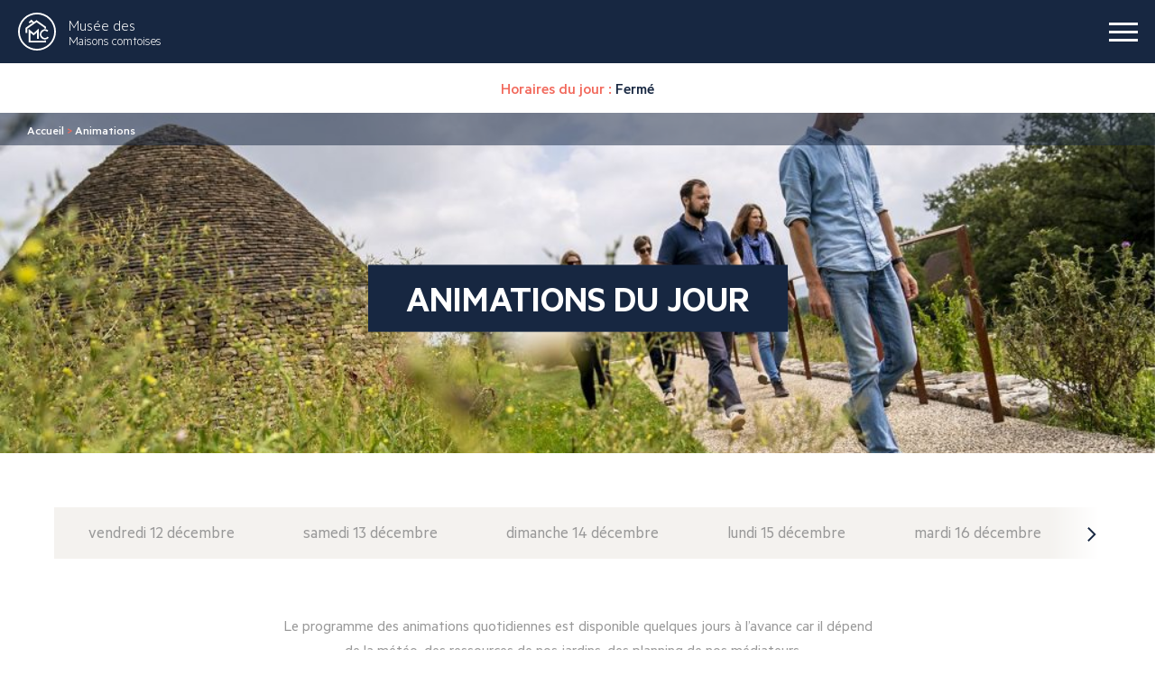

--- FILE ---
content_type: text/html; charset=UTF-8
request_url: https://www.maisons-comtoises.org/animations/?date=2023-03-17
body_size: 12129
content:

<!doctype html>
<html class="no-js" lang="fr-FR">
<head>
    <meta charset="UTF-8"/>
    <link rel="stylesheet" href="https://www.maisons-comtoises.org/app/themes/ikuzo-starter/A.style.css.pagespeed.cf.1B2M2Y8Asg.css" type="text/css" media="screen"/>
    <meta http-equiv="Content-Type" content="text/html; charset=UTF-8"/>
    <meta http-equiv="X-UA-Compatible" content="IE=edge">
    <meta name="viewport" content="width=device-width, initial-scale=1">

    <link rel="icon" href="https://www.maisons-comtoises.org/app/themes/ikuzo-starter/assets/images/favicon/favicon.svg" type="image/svg+xml">
    <link rel="manifest" href="https://www.maisons-comtoises.org/app/themes/ikuzo-starter/assets/images/favicon/manifest.webmanifest">

    <meta name='robots' content='index, follow, max-image-preview:large, max-snippet:-1, max-video-preview:-1'/>

	
	<title>Animations Archive - Musée des Maisons comtoises</title>
	<link rel="canonical" href="https://www.maisons-comtoises.org/animations/"/>
	<link rel="next" href="https://www.maisons-comtoises.org/animations/page/2/"/>
	<meta property="og:locale" content="fr_FR"/>
	<meta property="og:type" content="website"/>
	<meta property="og:title" content="Animations Archive - Musée des Maisons comtoises"/>
	<meta property="og:url" content="https://www.maisons-comtoises.org/animations/"/>
	<meta property="og:site_name" content="Musée des Maisons comtoises"/>
	<meta name="twitter:card" content="summary_large_image"/>
	<script type="application/ld+json" class="yoast-schema-graph">{"@context":"https://schema.org","@graph":[{"@type":"CollectionPage","@id":"https://www.maisons-comtoises.org/animations/","url":"https://www.maisons-comtoises.org/animations/","name":"Animations Archive - Musée des Maisons comtoises","isPartOf":{"@id":"https://www.maisons-comtoises.org/#website"},"primaryImageOfPage":{"@id":"https://www.maisons-comtoises.org/animations/#primaryimage"},"image":{"@id":"https://www.maisons-comtoises.org/animations/#primaryimage"},"thumbnailUrl":"https://www.maisons-comtoises.org/app/uploads/2025/10/stand-maquillage-copie.jpg","breadcrumb":{"@id":"https://www.maisons-comtoises.org/animations/#breadcrumb"},"inLanguage":"fr-FR"},{"@type":"ImageObject","inLanguage":"fr-FR","@id":"https://www.maisons-comtoises.org/animations/#primaryimage","url":"https://www.maisons-comtoises.org/app/uploads/2025/10/stand-maquillage-copie.jpg","contentUrl":"https://www.maisons-comtoises.org/app/uploads/2025/10/stand-maquillage-copie.jpg","width":762,"height":589,"caption":"maquillage sorcières"},{"@type":"BreadcrumbList","@id":"https://www.maisons-comtoises.org/animations/#breadcrumb","itemListElement":[{"@type":"ListItem","position":1,"name":"Accueil","item":"https://www.maisons-comtoises.org/"},{"@type":"ListItem","position":2,"name":"Animations"}]},{"@type":"WebSite","@id":"https://www.maisons-comtoises.org/#website","url":"https://www.maisons-comtoises.org/","name":"Musée des Maisons comtoises","description":"","potentialAction":[{"@type":"SearchAction","target":{"@type":"EntryPoint","urlTemplate":"https://www.maisons-comtoises.org/?s={search_term_string}"},"query-input":{"@type":"PropertyValueSpecification","valueRequired":true,"valueName":"search_term_string"}}],"inLanguage":"fr-FR"}]}</script>
	


<link rel="alternate" type="application/rss+xml" title="Musée des Maisons comtoises &raquo; Flux" href="https://www.maisons-comtoises.org/feed/"/>
<link rel="alternate" type="application/rss+xml" title="Musée des Maisons comtoises &raquo; Flux des commentaires" href="https://www.maisons-comtoises.org/comments/feed/"/>
<link rel="alternate" type="application/rss+xml" title="Musée des Maisons comtoises &raquo; Flux pour Animations" href="https://www.maisons-comtoises.org/animations/feed/"/>
<style id='wp-img-auto-sizes-contain-inline-css' type='text/css'>img:is([sizes=auto i],[sizes^="auto," i]){contain-intrinsic-size:3000px 1500px}</style>
<style id='wp-emoji-styles-inline-css' type='text/css'>img.wp-smiley,img.emoji{display:inline!important;border:none!important;box-shadow:none!important;height:1em!important;width:1em!important;margin:0 .07em!important;vertical-align:-.1em!important;background:none!important;padding:0!important}</style>
<style id='wp-block-library-inline-css' type='text/css'>:root{--wp-block-synced-color:#7a00df;--wp-block-synced-color--rgb:122 , 0 , 223;--wp-bound-block-color:var(--wp-block-synced-color);--wp-editor-canvas-background:#ddd;--wp-admin-theme-color:#007cba;--wp-admin-theme-color--rgb:0 , 124 , 186;--wp-admin-theme-color-darker-10:#006ba1;--wp-admin-theme-color-darker-10--rgb:0 , 107 , 160.5;--wp-admin-theme-color-darker-20:#005a87;--wp-admin-theme-color-darker-20--rgb:0 , 90 , 135;--wp-admin-border-width-focus:2px}@media (min-resolution:192dpi){:root{--wp-admin-border-width-focus:1.5px}}.wp-element-button{cursor:pointer}:root .has-very-light-gray-background-color{background-color:#eee}:root .has-very-dark-gray-background-color{background-color:#313131}:root .has-very-light-gray-color{color:#eee}:root .has-very-dark-gray-color{color:#313131}:root .has-vivid-green-cyan-to-vivid-cyan-blue-gradient-background{background:linear-gradient(135deg,#00d084,#0693e3)}:root .has-purple-crush-gradient-background{background:linear-gradient(135deg,#34e2e4,#4721fb 50%,#ab1dfe)}:root .has-hazy-dawn-gradient-background{background:linear-gradient(135deg,#faaca8,#dad0ec)}:root .has-subdued-olive-gradient-background{background:linear-gradient(135deg,#fafae1,#67a671)}:root .has-atomic-cream-gradient-background{background:linear-gradient(135deg,#fdd79a,#004a59)}:root .has-nightshade-gradient-background{background:linear-gradient(135deg,#330968,#31cdcf)}:root .has-midnight-gradient-background{background:linear-gradient(135deg,#020381,#2874fc)}:root{--wp--preset--font-size--normal:16px;--wp--preset--font-size--huge:42px}.has-regular-font-size{font-size:1em}.has-larger-font-size{font-size:2.625em}.has-normal-font-size{font-size:var(--wp--preset--font-size--normal)}.has-huge-font-size{font-size:var(--wp--preset--font-size--huge)}.has-text-align-center{text-align:center}.has-text-align-left{text-align:left}.has-text-align-right{text-align:right}.has-fit-text{white-space:nowrap!important}#end-resizable-editor-section{display:none}.aligncenter{clear:both}.items-justified-left{justify-content:flex-start}.items-justified-center{justify-content:center}.items-justified-right{justify-content:flex-end}.items-justified-space-between{justify-content:space-between}.screen-reader-text{border:0;clip-path:inset(50%);height:1px;margin:-1px;overflow:hidden;padding:0;position:absolute;width:1px;word-wrap:normal!important}.screen-reader-text:focus{background-color:#ddd;clip-path:none;color:#444;display:block;font-size:1em;height:auto;left:5px;line-height:normal;padding:15px 23px 14px;text-decoration:none;top:5px;width:auto;z-index:100000}html :where(.has-border-color){border-style:solid}html :where([style*=border-top-color]){border-top-style:solid}html :where([style*=border-right-color]){border-right-style:solid}html :where([style*=border-bottom-color]){border-bottom-style:solid}html :where([style*=border-left-color]){border-left-style:solid}html :where([style*=border-width]){border-style:solid}html :where([style*=border-top-width]){border-top-style:solid}html :where([style*=border-right-width]){border-right-style:solid}html :where([style*=border-bottom-width]){border-bottom-style:solid}html :where([style*=border-left-width]){border-left-style:solid}html :where(img[class*=wp-image-]){height:auto;max-width:100%}:where(figure){margin:0 0 1em}html :where(.is-position-sticky){--wp-admin--admin-bar--position-offset:var(--wp-admin--admin-bar--height,0)}@media screen and (max-width:600px){html :where(.is-position-sticky){--wp-admin--admin-bar--position-offset:0}}</style><style id='global-styles-inline-css' type='text/css'>:root{--wp--preset--aspect-ratio--square:1;--wp--preset--aspect-ratio--4-3: 4/3;--wp--preset--aspect-ratio--3-4: 3/4;--wp--preset--aspect-ratio--3-2: 3/2;--wp--preset--aspect-ratio--2-3: 2/3;--wp--preset--aspect-ratio--16-9: 16/9;--wp--preset--aspect-ratio--9-16: 9/16;--wp--preset--color--black:#000;--wp--preset--color--cyan-bluish-gray:#abb8c3;--wp--preset--color--white:#fff;--wp--preset--color--pale-pink:#f78da7;--wp--preset--color--vivid-red:#cf2e2e;--wp--preset--color--luminous-vivid-orange:#ff6900;--wp--preset--color--luminous-vivid-amber:#fcb900;--wp--preset--color--light-green-cyan:#7bdcb5;--wp--preset--color--vivid-green-cyan:#00d084;--wp--preset--color--pale-cyan-blue:#8ed1fc;--wp--preset--color--vivid-cyan-blue:#0693e3;--wp--preset--color--vivid-purple:#9b51e0;--wp--preset--color--primary:#f2695c;--wp--preset--color--secondary:#172741;--wp--preset--color--greydark:#211f1f;--wp--preset--color--grey:#999;--wp--preset--color--greylight:#e6e1db;--wp--preset--gradient--vivid-cyan-blue-to-vivid-purple:linear-gradient(135deg,#0693e3 0%,#9b51e0 100%);--wp--preset--gradient--light-green-cyan-to-vivid-green-cyan:linear-gradient(135deg,#7adcb4 0%,#00d082 100%);--wp--preset--gradient--luminous-vivid-amber-to-luminous-vivid-orange:linear-gradient(135deg,#fcb900 0%,#ff6900 100%);--wp--preset--gradient--luminous-vivid-orange-to-vivid-red:linear-gradient(135deg,#ff6900 0%,#cf2e2e 100%);--wp--preset--gradient--very-light-gray-to-cyan-bluish-gray:linear-gradient(135deg,#eee 0%,#a9b8c3 100%);--wp--preset--gradient--cool-to-warm-spectrum:linear-gradient(135deg,#4aeadc 0%,#9778d1 20%,#cf2aba 40%,#ee2c82 60%,#fb6962 80%,#fef84c 100%);--wp--preset--gradient--blush-light-purple:linear-gradient(135deg,#ffceec 0%,#9896f0 100%);--wp--preset--gradient--blush-bordeaux:linear-gradient(135deg,#fecda5 0%,#fe2d2d 50%,#6b003e 100%);--wp--preset--gradient--luminous-dusk:linear-gradient(135deg,#ffcb70 0%,#c751c0 50%,#4158d0 100%);--wp--preset--gradient--pale-ocean:linear-gradient(135deg,#fff5cb 0%,#b6e3d4 50%,#33a7b5 100%);--wp--preset--gradient--electric-grass:linear-gradient(135deg,#caf880 0%,#71ce7e 100%);--wp--preset--gradient--midnight:linear-gradient(135deg,#020381 0%,#2874fc 100%);--wp--preset--font-size--small:.8em;--wp--preset--font-size--medium:1.3em;--wp--preset--font-size--large:1.6em;--wp--preset--font-size--x-large:42px;--wp--preset--font-size--normal:1em;--wp--preset--spacing--20:.44rem;--wp--preset--spacing--30:.67rem;--wp--preset--spacing--40:1rem;--wp--preset--spacing--50:1.5rem;--wp--preset--spacing--60:2.25rem;--wp--preset--spacing--70:3.38rem;--wp--preset--spacing--80:5.06rem;--wp--preset--shadow--natural:6px 6px 9px rgba(0,0,0,.2);--wp--preset--shadow--deep:12px 12px 50px rgba(0,0,0,.4);--wp--preset--shadow--sharp:6px 6px 0 rgba(0,0,0,.2);--wp--preset--shadow--outlined:6px 6px 0 -3px #fff , 6px 6px #000;--wp--preset--shadow--crisp:6px 6px 0 #000}:root{--wp--style--global--content-size:1320px;--wp--style--global--wide-size:1320px}:where(body) {margin:0}.wp-site-blocks>.alignleft{float:left;margin-right:2em}.wp-site-blocks>.alignright{float:right;margin-left:2em}.wp-site-blocks>.aligncenter{justify-content:center;margin-left:auto;margin-right:auto}:where(.is-layout-flex){gap:.5em}:where(.is-layout-grid){gap:.5em}.is-layout-flow>.alignleft{float:left;margin-inline-start:0;margin-inline-end:2em}.is-layout-flow>.alignright{float:right;margin-inline-start:2em;margin-inline-end:0}.is-layout-flow>.aligncenter{margin-left:auto!important;margin-right:auto!important}.is-layout-constrained>.alignleft{float:left;margin-inline-start:0;margin-inline-end:2em}.is-layout-constrained>.alignright{float:right;margin-inline-start:2em;margin-inline-end:0}.is-layout-constrained>.aligncenter{margin-left:auto!important;margin-right:auto!important}.is-layout-constrained > :where(:not(.alignleft):not(.alignright):not(.alignfull)){max-width:var(--wp--style--global--content-size);margin-left:auto!important;margin-right:auto!important}.is-layout-constrained>.alignwide{max-width:var(--wp--style--global--wide-size)}body .is-layout-flex{display:flex}.is-layout-flex{flex-wrap:wrap;align-items:center}.is-layout-flex > :is(*, div){margin:0}body .is-layout-grid{display:grid}.is-layout-grid > :is(*, div){margin:0}body{padding-top:0;padding-right:0;padding-bottom:0;padding-left:0}a:where(:not(.wp-element-button)){text-decoration:underline}:root :where(.wp-element-button, .wp-block-button__link){background-color:#32373c;border-width:0;color:#fff;font-family:inherit;font-size:inherit;font-style:inherit;font-weight:inherit;letter-spacing:inherit;line-height:inherit;padding-top: calc(0.667em + 2px);padding-right: calc(1.333em + 2px);padding-bottom: calc(0.667em + 2px);padding-left: calc(1.333em + 2px);text-decoration:none;text-transform:inherit}.has-black-color{color:var(--wp--preset--color--black)!important}.has-cyan-bluish-gray-color{color:var(--wp--preset--color--cyan-bluish-gray)!important}.has-white-color{color:var(--wp--preset--color--white)!important}.has-pale-pink-color{color:var(--wp--preset--color--pale-pink)!important}.has-vivid-red-color{color:var(--wp--preset--color--vivid-red)!important}.has-luminous-vivid-orange-color{color:var(--wp--preset--color--luminous-vivid-orange)!important}.has-luminous-vivid-amber-color{color:var(--wp--preset--color--luminous-vivid-amber)!important}.has-light-green-cyan-color{color:var(--wp--preset--color--light-green-cyan)!important}.has-vivid-green-cyan-color{color:var(--wp--preset--color--vivid-green-cyan)!important}.has-pale-cyan-blue-color{color:var(--wp--preset--color--pale-cyan-blue)!important}.has-vivid-cyan-blue-color{color:var(--wp--preset--color--vivid-cyan-blue)!important}.has-vivid-purple-color{color:var(--wp--preset--color--vivid-purple)!important}.has-primary-color{color:var(--wp--preset--color--primary)!important}.has-secondary-color{color:var(--wp--preset--color--secondary)!important}.has-greydark-color{color:var(--wp--preset--color--greydark)!important}.has-grey-color{color:var(--wp--preset--color--grey)!important}.has-greylight-color{color:var(--wp--preset--color--greylight)!important}.has-black-background-color{background-color:var(--wp--preset--color--black)!important}.has-cyan-bluish-gray-background-color{background-color:var(--wp--preset--color--cyan-bluish-gray)!important}.has-white-background-color{background-color:var(--wp--preset--color--white)!important}.has-pale-pink-background-color{background-color:var(--wp--preset--color--pale-pink)!important}.has-vivid-red-background-color{background-color:var(--wp--preset--color--vivid-red)!important}.has-luminous-vivid-orange-background-color{background-color:var(--wp--preset--color--luminous-vivid-orange)!important}.has-luminous-vivid-amber-background-color{background-color:var(--wp--preset--color--luminous-vivid-amber)!important}.has-light-green-cyan-background-color{background-color:var(--wp--preset--color--light-green-cyan)!important}.has-vivid-green-cyan-background-color{background-color:var(--wp--preset--color--vivid-green-cyan)!important}.has-pale-cyan-blue-background-color{background-color:var(--wp--preset--color--pale-cyan-blue)!important}.has-vivid-cyan-blue-background-color{background-color:var(--wp--preset--color--vivid-cyan-blue)!important}.has-vivid-purple-background-color{background-color:var(--wp--preset--color--vivid-purple)!important}.has-primary-background-color{background-color:var(--wp--preset--color--primary)!important}.has-secondary-background-color{background-color:var(--wp--preset--color--secondary)!important}.has-greydark-background-color{background-color:var(--wp--preset--color--greydark)!important}.has-grey-background-color{background-color:var(--wp--preset--color--grey)!important}.has-greylight-background-color{background-color:var(--wp--preset--color--greylight)!important}.has-black-border-color{border-color:var(--wp--preset--color--black)!important}.has-cyan-bluish-gray-border-color{border-color:var(--wp--preset--color--cyan-bluish-gray)!important}.has-white-border-color{border-color:var(--wp--preset--color--white)!important}.has-pale-pink-border-color{border-color:var(--wp--preset--color--pale-pink)!important}.has-vivid-red-border-color{border-color:var(--wp--preset--color--vivid-red)!important}.has-luminous-vivid-orange-border-color{border-color:var(--wp--preset--color--luminous-vivid-orange)!important}.has-luminous-vivid-amber-border-color{border-color:var(--wp--preset--color--luminous-vivid-amber)!important}.has-light-green-cyan-border-color{border-color:var(--wp--preset--color--light-green-cyan)!important}.has-vivid-green-cyan-border-color{border-color:var(--wp--preset--color--vivid-green-cyan)!important}.has-pale-cyan-blue-border-color{border-color:var(--wp--preset--color--pale-cyan-blue)!important}.has-vivid-cyan-blue-border-color{border-color:var(--wp--preset--color--vivid-cyan-blue)!important}.has-vivid-purple-border-color{border-color:var(--wp--preset--color--vivid-purple)!important}.has-primary-border-color{border-color:var(--wp--preset--color--primary)!important}.has-secondary-border-color{border-color:var(--wp--preset--color--secondary)!important}.has-greydark-border-color{border-color:var(--wp--preset--color--greydark)!important}.has-grey-border-color{border-color:var(--wp--preset--color--grey)!important}.has-greylight-border-color{border-color:var(--wp--preset--color--greylight)!important}.has-vivid-cyan-blue-to-vivid-purple-gradient-background{background:var(--wp--preset--gradient--vivid-cyan-blue-to-vivid-purple)!important}.has-light-green-cyan-to-vivid-green-cyan-gradient-background{background:var(--wp--preset--gradient--light-green-cyan-to-vivid-green-cyan)!important}.has-luminous-vivid-amber-to-luminous-vivid-orange-gradient-background{background:var(--wp--preset--gradient--luminous-vivid-amber-to-luminous-vivid-orange)!important}.has-luminous-vivid-orange-to-vivid-red-gradient-background{background:var(--wp--preset--gradient--luminous-vivid-orange-to-vivid-red)!important}.has-very-light-gray-to-cyan-bluish-gray-gradient-background{background:var(--wp--preset--gradient--very-light-gray-to-cyan-bluish-gray)!important}.has-cool-to-warm-spectrum-gradient-background{background:var(--wp--preset--gradient--cool-to-warm-spectrum)!important}.has-blush-light-purple-gradient-background{background:var(--wp--preset--gradient--blush-light-purple)!important}.has-blush-bordeaux-gradient-background{background:var(--wp--preset--gradient--blush-bordeaux)!important}.has-luminous-dusk-gradient-background{background:var(--wp--preset--gradient--luminous-dusk)!important}.has-pale-ocean-gradient-background{background:var(--wp--preset--gradient--pale-ocean)!important}.has-electric-grass-gradient-background{background:var(--wp--preset--gradient--electric-grass)!important}.has-midnight-gradient-background{background:var(--wp--preset--gradient--midnight)!important}.has-small-font-size{font-size:var(--wp--preset--font-size--small)!important}.has-medium-font-size{font-size:var(--wp--preset--font-size--medium)!important}.has-large-font-size{font-size:var(--wp--preset--font-size--large)!important}.has-x-large-font-size{font-size:var(--wp--preset--font-size--x-large)!important}.has-normal-font-size{font-size:var(--wp--preset--font-size--normal)!important}</style>

<link rel='stylesheet' id='contact-form-7-css' href='https://www.maisons-comtoises.org/app/plugins/contact-form-7/includes/css/A.styles.css.pagespeed.cf.bY4dTi-wnh.css' type='text/css' media='all'/>
<link rel='stylesheet' id='weglot-css-css' href='https://www.maisons-comtoises.org/app/plugins/weglot/dist/css/front-css.css' type='text/css' media='all'/>
<link rel='stylesheet' id='new-flag-css-css' href='https://www.maisons-comtoises.org/app/plugins/weglot/dist/css/A.new-flags.css.pagespeed.cf.P7-wX5TzkQ.css' type='text/css' media='all'/>
<link rel='stylesheet' id='style-css' href='https://www.maisons-comtoises.org/app/themes/ikuzo-starter/build/app.css?ver=1.0.7' type='text/css' media='all'/>
<style id='cf7cf-style-css' media='all'>[data-class="wpcf7cf_group"],.wpcf7cf_remove,.wpcf7cf_add{display:none}.wpcf7cf_repeater_sub{margin-bottom:20px}.wpcf7cf_repeater_controls,.wpcf7cf_step_controls{display:flex;justify-content:space-between;flex-wrap:wrap;margin-top:20px}.wpcf7cf_multistep .wpcf7cf_step{width:100%}.wpcf7cf_multistep .wpcf7cf_step .step-title{display:none}.wpcf7cf_multistep .wpcf7cf_steps-dots{display:flex;width:100%;margin-bottom:20px;flex-wrap:wrap}.wpcf7cf_multistep .wpcf7cf_steps-dots .dot .step-index{display:inline-block;border-radius:50%;background:#dfdfdf;color:#000;width:40px;height:40px;line-height:40px;text-align:center}.wpcf7cf_multistep .wpcf7cf_steps-dots .dot{border-bottom:5px solid #dfdfdf;text-align:center;flex:1;padding:15px;min-width:120px}.wpcf7cf_multistep .wpcf7cf_steps-dots .dot.completed{border-bottom:5px solid #333}.wpcf7cf_multistep .wpcf7cf_steps-dots .dot.active{border-bottom:5px solid #333;font-weight:bold}.wpcf7cf_multistep .wpcf7cf_steps-dots .dot.completed .step-index{background-color:#333;color:#fff}.wpcf7cf_multistep .wpcf7cf_steps-dots .dot.active .step-index{background-color:#333;color:#fff}.wpcf7cf_step_controls .disabled{pointer-events:none;cursor:default;opacity:.5}</style>
<script type="text/javascript" src="https://www.maisons-comtoises.org/app/plugins/weglot/dist/front-js.js.pagespeed.ce.qVLNU84mQS.js" id="wp-weglot-js-js"></script>
<script type="text/javascript" src="https://www.maisons-comtoises.org/wp/wp-includes/js/jquery/jquery.min.js.pagespeed.jm.PoWN7KAtLT.js" id="jquery-core-js"></script>
<script type="text/javascript" src="https://www.maisons-comtoises.org/wp/wp-includes/js/jquery/jquery-migrate.min.js.pagespeed.jm.bhhu-RahTI.js" id="jquery-migrate-js"></script>
<link rel="https://api.w.org/" href="https://www.maisons-comtoises.org/wp-json/"/><link rel="EditURI" type="application/rsd+xml" title="RSD" href="https://www.maisons-comtoises.org/wp/xmlrpc.php?rsd"/>

<link rel="alternate" href="https://www.maisons-comtoises.org/animations/" hreflang="fr"/>
<link rel="alternate" href="https://www.maisons-comtoises.org/en/animations/" hreflang="en"/>
<link rel="alternate" href="https://www.maisons-comtoises.org/nl/animations/" hreflang="nl"/>
<link rel="alternate" href="https://www.maisons-comtoises.org/de/animations/" hreflang="de"/>
<script type="application/json" id="weglot-data">{"language_from":"fr","language_from_custom_flag":null,"language_from_custom_name":null,"languages":[{"language_to":"en","custom_code":null,"custom_name":null,"custom_local_name":null,"provider":null,"enabled":true,"automatic_translation_enabled":true,"connect_host_destination":null,"custom_flag":null},{"language_to":"nl","custom_code":null,"custom_name":null,"custom_local_name":null,"provider":null,"enabled":true,"automatic_translation_enabled":true,"connect_host_destination":null,"custom_flag":null},{"language_to":"de","custom_code":null,"custom_name":null,"custom_local_name":null,"provider":null,"enabled":true,"automatic_translation_enabled":true,"connect_host_destination":null,"custom_flag":null}],"excluded_paths":[],"excluded_blocks":[],"custom_settings":{"button_style":{"is_dropdown":true,"flag_type":"rectangle_mat","with_name":true,"custom_css":"","with_flags":false,"full_name":false},"translate_email":false,"translate_search":false,"translate_amp":false,"switchers":[{"templates":{"name":"default","hash":"7291e68cc8bd3797365f7964a807f78b1c6c90fb"},"location":[],"style":{"with_flags":false,"flag_type":"rectangle_mat","with_name":true,"full_name":false,"is_dropdown":true}}]},"current_language":"fr","switcher_links":{"fr":"https:\/\/www.maisons-comtoises.org\/animations\/?date=2023-03-17","en":"https:\/\/www.maisons-comtoises.org\/en\/animations\/?date=2023-03-17","nl":"https:\/\/www.maisons-comtoises.org\/nl\/animations\/?date=2023-03-17","de":"https:\/\/www.maisons-comtoises.org\/de\/animations\/?date=2023-03-17"},"original_path":"\/animations\/"}</script>
			</head>

	<body class="archive post-type-archive post-type-archive-animation wp-embed-responsive wp-theme-ikuzo-starter " data-template="base.twig">
		<a class="navbar-banner" href="https://www.maisons-comtoises.org">
			<img src="https://www.maisons-comtoises.org/app/themes/ikuzo-starter/assets/images/navbar-banner.svg" alt="" width="284" height="363">
		</a>
		<header class="navbar">
			<a class="navbar-logo" href="https://www.maisons-comtoises.org">
				<svg class="icon" width="42" height="42">
            <use xlink:href="https://www.maisons-comtoises.org/app/themes/ikuzo-starter/assets/images/svgsprite.svg#logo"></use>
        </svg>
				<span class="navbar-logo-text">
					<span>Musée des</span> Maisons comtoises
				</span>
			</a>
			<button class="navbar-burger has-default-animation" aria-label="burger menu">
				<span></span><span></span><span></span>
			</button>
			<div class="navbar-menu has-default-animation">
				<nav class="navbar-menu-main">
					                        <div class="navbar-item has-dropdown is-hoverable">
                <div class="navbar-link">
                    Musée
                </div>
                <div class="navbar-dropdown">
                    <div class="navbar-menu-action navbar-menu-back"></div>
                    <div class="navbar-dropdown-inner">
                                                    <a href="https://www.maisons-comtoises.org/musee/maisons/" target="" class="navbar-dropdown-item">
                                Maisons
                            </a>
                                                    <a href="https://www.maisons-comtoises.org/musee/collections/" target="" class="navbar-dropdown-item">
                                Collections
                            </a>
                                            </div>
                </div>
            </div>
                                <div class="navbar-item has-dropdown is-hoverable">
                <div class="navbar-link">
                    Parc
                </div>
                <div class="navbar-dropdown">
                    <div class="navbar-menu-action navbar-menu-back"></div>
                    <div class="navbar-dropdown-inner">
                                                    <a href="https://www.maisons-comtoises.org/parc/jardins/" target="" class="navbar-dropdown-item">
                                Jardins
                            </a>
                                                    <a href="https://www.maisons-comtoises.org/parc/ressourcez-vous/" target="" class="navbar-dropdown-item">
                                Ressourcez-vous
                            </a>
                                            </div>
                </div>
            </div>
                                <div class="navbar-item has-dropdown is-hoverable">
                <div class="navbar-link">
                    Programmation
                </div>
                <div class="navbar-dropdown">
                    <div class="navbar-menu-action navbar-menu-back"></div>
                    <div class="navbar-dropdown-inner">
                                                    <a href="https://www.maisons-comtoises.org/agenda-type/programmation-culturelle/" target="" class="navbar-dropdown-item">
                                Programmation culturelle
                            </a>
                                                    <a href="https://www.maisons-comtoises.org/agenda-type/stages/" target="" class="navbar-dropdown-item">
                                Stages
                            </a>
                                                    <a href="https://www.maisons-comtoises.org/agenda-type/expositions-temporaires/" target="" class="navbar-dropdown-item">
                                Expositions
                            </a>
                                                    <a href="https://www.maisons-comtoises.org/animations/" target="" class="navbar-dropdown-item">
                                Animations
                            </a>
                                                    <a href="/agenda/" target="" class="navbar-dropdown-item">
                                Tout l'agenda
                            </a>
                                            </div>
                </div>
            </div>
                                <div class="navbar-item has-dropdown is-hoverable">
                <div class="navbar-link">
                    Planifier votre visite
                </div>
                <div class="navbar-dropdown">
                    <div class="navbar-menu-action navbar-menu-back"></div>
                    <div class="navbar-dropdown-inner">
                                                    <a href="https://www.maisons-comtoises.org/planifier-votre-visite/horaires-tarifs-acces/" target="" class="navbar-dropdown-item">
                                Horaires – Tarifs – Accès
                            </a>
                                                    <a href="https://www.maisons-comtoises.org/planifier-votre-visite/restaurant/" target="" class="navbar-dropdown-item">
                                Restaurant
                            </a>
                                                    <a href="https://www.maisons-comtoises.org/planifier-votre-visite/boutique-cafe/" target="" class="navbar-dropdown-item">
                                Boutique – Café
                            </a>
                                            </div>
                </div>
            </div>
            				</nav>
				<div class="navbar-menu-tools">
											<div class="openings">
							Horaires du jour :<br>
							<b>
								Fermé
							</b>
						</div>
										<div class="navbar-jesuis">
						<button class="navbar-jesuis-toggle">
							<span class="navbar-jesuis-toggle-icon"><svg class="icon" width="25" height="25">
            <use xlink:href="https://www.maisons-comtoises.org/app/themes/ikuzo-starter/assets/images/svgsprite.svg#account"></use>
        </svg></span>
							<span>Vous êtes ...</span>
						</button>
						<div class="navbar-jesuis-dropdown">
							<div class="navbar-jesuis-dropdown-inner">
																	<a target="" href="#" class="navbar-dropdown-item is-interactive">
										Seul - en famille - Entre amis
									</a>

																			<div class="navbar-dropdown-slide">
																							<a href="/agenda" target="" class="navbar-dropdown-subitem">
													Tout l'agenda
												</a>
																							<a href="/animations/" target="" class="navbar-dropdown-subitem">
													Animations du jour
												</a>
																							<a href="/escape-game/" target="" class="navbar-dropdown-subitem">
													Escape game
												</a>
																							<a href="/jeux-de-piste/" target="" class="navbar-dropdown-subitem">
													Jeux de piste
												</a>
																							<a href="https://www.maisons-comtoises.org/agenda-type/stages/" target="" class="navbar-dropdown-subitem">
													Stages
												</a>
																							<a href="/time/" target="" class="navbar-dropdown-subitem">
													Time
												</a>
																					</div>
																										<a target="" href="#" class="navbar-dropdown-item is-interactive">
										En situation de handicap
									</a>

																			<div class="navbar-dropdown-slide">
																							<a href="/handicap-moteur/" target="" class="navbar-dropdown-subitem">
													Handicap moteur
												</a>
																							<a href="/handicap-visuel/" target="" class="navbar-dropdown-subitem">
													Handicap visuel
												</a>
																							<a href="/handicap-mental/" target="" class="navbar-dropdown-subitem">
													Handicap mental
												</a>
																							<a href="/handicap-auditif/" target="" class="navbar-dropdown-subitem">
													Handicap auditif
												</a>
																							<a href="https://www.maisons-comtoises.org/labels/" target="" class="navbar-dropdown-subitem">
													Labels
												</a>
																					</div>
																										<a target="" href="/abonnes/" class="navbar-dropdown-item ">
										Abonné
									</a>

																										<a target="" href="#" class="navbar-dropdown-item is-interactive">
										En groupe
									</a>

																			<div class="navbar-dropdown-slide">
																							<a href="https://www.maisons-comtoises.org/adulte/" target="" class="navbar-dropdown-subitem">
													Adultes
												</a>
																							<a href="https://www.maisons-comtoises.org/reunion-et-seminaire/" target="" class="navbar-dropdown-subitem">
													Réunions et séminaires
												</a>
																							<a href="https://www.maisons-comtoises.org/scolaires/" target="" class="navbar-dropdown-subitem">
													Scolaires
												</a>
																							<a href="https://www.maisons-comtoises.org/loisirs/" target="" class="navbar-dropdown-subitem">
													Loisirs
												</a>
																							<a href="https://www.maisons-comtoises.org/reservation/" target="" class="navbar-dropdown-subitem">
													Réservation
												</a>
																					</div>
																										<a target="" href="#" class="navbar-dropdown-item is-interactive">
										Journaliste
									</a>

																			<div class="navbar-dropdown-slide">
																							<a href="https://www.maisons-comtoises.org/espace-presse/" target="" class="navbar-dropdown-subitem">
													Espace presse
												</a>
																							<a href="https://www.maisons-comtoises.org/phototheque/" target="" class="navbar-dropdown-subitem">
													Photothèque
												</a>
																					</div>
																								</div>
						</div>
					</div>
					<div class="navbar-search">
						<button class="navbar-search-toggle" aria-hidden="true">
							<svg class="icon" width="25" height="25">
            <use xlink:href="https://www.maisons-comtoises.org/app/themes/ikuzo-starter/assets/images/svgsprite.svg#search"></use>
        </svg>
						</button>
						<div class="navbar-search-form">
							<form action="/" method="get" class="navbar-search-form-inner">
								<input type="text" name="s" placeholder="Votre recherche ...">
								<button type="submit">OK</button>
							</form>
						</div>
					</div>
					<div class="navbar-lang">
						<aside data-wg-notranslate="" class="country-selector weglot-dropdown close_outside_click closed weglot-shortcode wg-" tabindex="0" aria-expanded="false" aria-label="Language selected: French"><input id="wg694e5349e05156.615840751766740809918" class="weglot_choice" type="checkbox" name="menu"/><label data-l="fr" tabindex="-1" for="wg694e5349e05156.615840751766740809918" class="wgcurrent wg-li weglot-lang weglot-language flag-0 wg-fr" data-code-language="wg-fr" data-name-language="FR"><span class="wglanguage-name">FR</span></label><ul role="none"><li data-l="en" class="wg-li weglot-lang weglot-language flag-0 wg-en" data-code-language="en" role="option"><a title="Language switcher : English" class="weglot-language-en" role="option" data-wg-notranslate="" href="https://www.maisons-comtoises.org/en/animations/?date=2023-03-17">EN</a></li><li data-l="nl" class="wg-li weglot-lang weglot-language flag-0 wg-nl" data-code-language="nl" role="option"><a title="Language switcher : Dutch" class="weglot-language-nl" role="option" data-wg-notranslate="" href="https://www.maisons-comtoises.org/nl/animations/?date=2023-03-17">NL</a></li><li data-l="de" class="wg-li weglot-lang weglot-language flag-0 wg-de" data-code-language="de" role="option"><a title="Language switcher : German" class="weglot-language-de" role="option" data-wg-notranslate="" href="https://www.maisons-comtoises.org/de/animations/?date=2023-03-17">DE</a></li></ul></aside>
					</div>
				</div>
			</div>
		</header>
					<div class="openings is-banner">
				Horaires du jour : <b>Fermé</b>
			</div>
		
		<main id="main">
			
            <div class="page-head">
            <nav class="breadcrumbs"><span><span><a href="https://www.maisons-comtoises.org/">Accueil</a></span> &gt; <span class="breadcrumb_last" aria-current="page">Animations</span></span></nav>

            <div class="page-head-image">
                                    <img width="1024" height="437" src="https://www.maisons-comtoises.org/app/uploads/2022/05/xheader-1024x437.jpg.pagespeed.ic.Nx8vQTUMii.webp" class="attachment-large size-large" alt="Vue de la caborde" decoding="async" loading="lazy" srcset="https://www.maisons-comtoises.org/app/uploads/2022/05/header-1024x437.jpg 1024w, https://www.maisons-comtoises.org/app/uploads/2022/05/header-300x128.jpg 300w, https://www.maisons-comtoises.org/app/uploads/2022/05/header-768x328.jpg 768w, https://www.maisons-comtoises.org/app/uploads/2022/05/header-1536x656.jpg 1536w, https://www.maisons-comtoises.org/app/uploads/2022/05/header.jpg 1920w" sizes="auto, (max-width: 1024px) 100vw, 1024px"/>
                            </div>

            <div class="page-head-body">
                                <h1 class="page-head-title">
                    <span>
                        <span>Animations du jour</span>
                    </span>
                </h1>
            </div>
        </div>
    
        <div class="section page-body">
        <div class="page-body-inner container">
            <div class="planing">
                <div class="planing-nav-container">
                    <nav class="planing-nav" data-today="0">
                        <div class="planing-nav-inner">
                                                            <a href="?date=2025-12-12" class="planing-nav-item  ">
                                    vendredi 12 décembre
                                </a>
                                                            <a href="?date=2025-12-13" class="planing-nav-item  ">
                                    samedi 13 décembre
                                </a>
                                                            <a href="?date=2025-12-14" class="planing-nav-item  ">
                                    dimanche 14 décembre
                                </a>
                                                            <a href="?date=2025-12-15" class="planing-nav-item  ">
                                    lundi 15 décembre
                                </a>
                                                            <a href="?date=2025-12-16" class="planing-nav-item  ">
                                    mardi 16 décembre
                                </a>
                                                            <a href="?date=2025-12-17" class="planing-nav-item  ">
                                    mercredi 17 décembre
                                </a>
                                                            <a href="?date=2025-12-18" class="planing-nav-item  ">
                                    jeudi 18 décembre
                                </a>
                                                            <a href="?date=2025-12-19" class="planing-nav-item  ">
                                    vendredi 19 décembre
                                </a>
                                                            <a href="?date=2025-12-20" class="planing-nav-item  ">
                                    samedi 20 décembre
                                </a>
                                                            <a href="?date=2025-12-21" class="planing-nav-item  ">
                                    dimanche 21 décembre
                                </a>
                                                            <a href="?date=2025-12-22" class="planing-nav-item  ">
                                    lundi 22 décembre
                                </a>
                                                            <a href="?date=2025-12-23" class="planing-nav-item  ">
                                    mardi 23 décembre
                                </a>
                                                            <a href="?date=2025-12-24" class="planing-nav-item  ">
                                    mercredi 24 décembre
                                </a>
                                                            <a href="?date=2025-12-25" class="planing-nav-item  ">
                                    jeudi 25 décembre
                                </a>
                                                            <a href="?date=2025-12-26" class="planing-nav-item  is-today">
                                    vendredi 26 décembre
                                </a>
                                                            <a href="?date=2025-12-27" class="planing-nav-item  ">
                                    samedi 27 décembre
                                </a>
                                                            <a href="?date=2025-12-28" class="planing-nav-item  ">
                                    dimanche 28 décembre
                                </a>
                                                            <a href="?date=2025-12-29" class="planing-nav-item  ">
                                    lundi 29 décembre
                                </a>
                                                            <a href="?date=2025-12-30" class="planing-nav-item  ">
                                    mardi 30 décembre
                                </a>
                                                            <a href="?date=2025-12-31" class="planing-nav-item  ">
                                    mercredi 31 décembre
                                </a>
                                                            <a href="?date=2026-01-01" class="planing-nav-item  ">
                                    jeudi 1 janvier
                                </a>
                                                            <a href="?date=2026-01-02" class="planing-nav-item  ">
                                    vendredi 2 janvier
                                </a>
                                                            <a href="?date=2026-01-03" class="planing-nav-item  ">
                                    samedi 3 janvier
                                </a>
                                                            <a href="?date=2026-01-04" class="planing-nav-item  ">
                                    dimanche 4 janvier
                                </a>
                                                            <a href="?date=2026-01-05" class="planing-nav-item  ">
                                    lundi 5 janvier
                                </a>
                                                            <a href="?date=2026-01-06" class="planing-nav-item  ">
                                    mardi 6 janvier
                                </a>
                                                            <a href="?date=2026-01-07" class="planing-nav-item  ">
                                    mercredi 7 janvier
                                </a>
                                                            <a href="?date=2026-01-08" class="planing-nav-item  ">
                                    jeudi 8 janvier
                                </a>
                                                            <a href="?date=2026-01-09" class="planing-nav-item  ">
                                    vendredi 9 janvier
                                </a>
                                                            <a href="?date=2026-01-10" class="planing-nav-item  ">
                                    samedi 10 janvier
                                </a>
                                                            <a href="?date=2026-01-11" class="planing-nav-item  ">
                                    dimanche 11 janvier
                                </a>
                                                            <a href="?date=2026-01-12" class="planing-nav-item  ">
                                    lundi 12 janvier
                                </a>
                                                            <a href="?date=2026-01-13" class="planing-nav-item  ">
                                    mardi 13 janvier
                                </a>
                                                            <a href="?date=2026-01-14" class="planing-nav-item  ">
                                    mercredi 14 janvier
                                </a>
                                                            <a href="?date=2026-01-15" class="planing-nav-item  ">
                                    jeudi 15 janvier
                                </a>
                                                            <a href="?date=2026-01-16" class="planing-nav-item  ">
                                    vendredi 16 janvier
                                </a>
                                                            <a href="?date=2026-01-17" class="planing-nav-item  ">
                                    samedi 17 janvier
                                </a>
                                                            <a href="?date=2026-01-18" class="planing-nav-item  ">
                                    dimanche 18 janvier
                                </a>
                                                            <a href="?date=2026-01-19" class="planing-nav-item  ">
                                    lundi 19 janvier
                                </a>
                                                            <a href="?date=2026-01-20" class="planing-nav-item  ">
                                    mardi 20 janvier
                                </a>
                                                            <a href="?date=2026-01-21" class="planing-nav-item  ">
                                    mercredi 21 janvier
                                </a>
                                                            <a href="?date=2026-01-22" class="planing-nav-item  ">
                                    jeudi 22 janvier
                                </a>
                                                            <a href="?date=2026-01-23" class="planing-nav-item  ">
                                    vendredi 23 janvier
                                </a>
                                                            <a href="?date=2026-01-24" class="planing-nav-item  ">
                                    samedi 24 janvier
                                </a>
                                                            <a href="?date=2026-01-25" class="planing-nav-item  ">
                                    dimanche 25 janvier
                                </a>
                                                    </div>
                    </nav>
                    <div class="planing-nav-arrow is-prev" aria-hidden="true">
                        <svg class="icon" width="16" height="16">
            <use xlink:href="https://www.maisons-comtoises.org/app/themes/ikuzo-starter/assets/images/svgsprite.svg#back"></use>
        </svg>
                    </div>
                    <div class="planing-nav-arrow is-next" aria-hidden="true">
                        <svg class="icon" width="16" height="16">
            <use xlink:href="https://www.maisons-comtoises.org/app/themes/ikuzo-starter/assets/images/svgsprite.svg#back"></use>
        </svg>
                    </div>
                </div>

                                    <p class="planing-list-noresult has-text-align-center" style="max-width: 670px;margin: 0 auto;">Le programme des animations quotidiennes est disponible quelques jours à l’avance car il dépend de la météo, des ressources de nos jardins, des planning de nos médiateurs ...</p>
                
            </div>
        </div>
    </div>
		</main>

					
<footer class="footer">
    <div class="section is-grey-light">
        <div class="container is-large">
            <div class="footer-cols">
                <div class="footer-col">
                    <h2 class="footer-title">Coordonnées</h2>
                    <p>
                        Musée des Maisons comtoises<br/>
Rue du musée<br/>
25360 Nancray - France
                    </p>
                                            <a href="https://www.maisons-comtoises.org/contacter-le-musee/" class="button is-primary">
                            <svg class="icon" width="15" height="15">
            <use xlink:href="https://www.maisons-comtoises.org/app/themes/ikuzo-starter/assets/images/svgsprite.svg#more"></use>
        </svg>
                            <span>Nous contacter</span>
                        </a>
                                    </div>
                <div class="footer-col">
                    <h2 class="footer-title">Newsletter</h2>
                    <p class="is-hidden-mobile is-showed-tablet">
                        Pour recevoir nos actualités et nos informations de dernière minute, inscrivez-vous à notre lettre d’info !
                    </p>

                    <a href="/inscription-newsletter" class="button is-primary">
                        <svg class="icon" width="15" height="15">
            <use xlink:href="https://www.maisons-comtoises.org/app/themes/ikuzo-starter/assets/images/svgsprite.svg#more"></use>
        </svg>
                        <span>S'inscrire</span>
                    </a>
                </div>
                <div class="footer-col">
                    <h2 class="footer-title">Les coulisses du musée</h2>
                    <div class="footer-menu">
                                                    <a class="footer-menu-item" href="https://www.maisons-comtoises.org/lequipe/">L’équipe</a>
                                                    <a class="footer-menu-item" href="https://www.maisons-comtoises.org/projet-scientifique-et-culturel/">Projet Scientifique et Culturel</a>
                                                    <a class="footer-menu-item" href="https://www.maisons-comtoises.org/projets-du-musee/">Projets du Musée</a>
                                                    <a class="footer-menu-item" href="https://www.maisons-comtoises.org/les-secrets-du-musee/">Les secrets du Musée</a>
                                                    <a class="footer-menu-item" href="https://www.maisons-comtoises.org/actes-administratifs/">Actes administratifs</a>
                                            </div>
                </div>
                <div class="footer-col">
                    <h2 class="footer-title">Préparer votre voyage</h2>
                    <div class="footer-menu">
                                                    <a class="footer-menu-item" href="https://www.maisons-comtoises.org/idees-de-sorties-en-franche-comte/">Idées de sorties en Franche-Comté</a>
                                                    <a class="footer-menu-item" href="https://www.maisons-comtoises.org/ou-dormir/">Où dormir</a>
                                                    <a class="footer-menu-item" href="https://www.maisons-comtoises.org/infos-tourisme/">Infos tourisme</a>
                                            </div>
                </div>
                <div class="footer-col">
                    <h2 class="footer-title">Devenir mécène</h2>
                    <div class="footer-menu">
                                                    <a class="footer-menu-item" href="https://www.maisons-comtoises.org/les-avantages/">Les avantages</a>
                                                    <a class="footer-menu-item" href="https://www.maisons-comtoises.org/nos-mecenes/">Nos mécènes</a>
                                            </div>
                </div>
            </div>
        </div>
    </div>

    <div class="footer-bottom section">
        <div class="footer-cols">
            <div class="footer-col">
                <div class="footer-bottom-social">
                    <span>Réseaux</span>
                    <div class="sociallinks">
                                                    <a href="https://www.facebook.com/maisonscomtoises" target="_blank" class="sociallinks-item">
                                <svg class="icon" width="13" height="13">
            <use xlink:href="https://www.maisons-comtoises.org/app/themes/ikuzo-starter/assets/images/svgsprite.svg#facebook"></use>
        </svg>
                            </a>
                                                                            <a href="https://www.instagram.com/maisonscomtoises/" target="_blank" class="sociallinks-item">
                                <svg class="icon" width="17" height="17">
            <use xlink:href="https://www.maisons-comtoises.org/app/themes/ikuzo-starter/assets/images/svgsprite.svg#instagram"></use>
        </svg>
                            </a>
                                                                            <a href="https://www.youtube.com/channel/UCjxbDBc1Rpc9RCGwFS3lTrw" target="_blank" class="sociallinks-item">
                                <svg class="icon" width="17" height="17">
            <use xlink:href="https://www.maisons-comtoises.org/app/themes/ikuzo-starter/assets/images/svgsprite.svg#youtube"></use>
        </svg>
                            </a>
                                            </div>
                </div>
            </div>
            <div class="footer-col">
                <div class="footer-bottom-menu">
                                            <a href="https://www.maisons-comtoises.org/mentions-legales/">Mentions légales</a>
                        -
                                            <a href="https://www.maisons-comtoises.org/confidentialite/">Confidentialité</a>
                        -
                                            <a href="https://www.maisons-comtoises.org/plan-du-site/">Plan du site</a>
                        -
                                        Réalisation <a href="https://ikuzo.fr" target="_blank" title="Agence web Besançon - Franche-Comté">ikuzo</a>
                </div>
            </div>
        </div>
    </div>

    <div class="footer-partners section">
        <div class="container is-large">
            <div class="footer-labels">
                                                            <a>
                            <img width="400" height="404" src="https://www.maisons-comtoises.org/app/uploads/2022/05/logo-tripadvisor.svg" class="attachment-thumbnail size-thumbnail" alt="Attestation d&#039;excellence tripadvisor" decoding="async" loading="lazy"/>
                        </a>
                                                                                <a>
                            <img width="400" height="333" src="https://www.maisons-comtoises.org/app/uploads/2022/05/logo-m.svg" class="attachment-thumbnail size-thumbnail" alt="Musées de France" decoding="async" loading="lazy"/>
                        </a>
                                                                                <a href="https://www.tourisme-handicap.gouv.fr/fr" target="_blank">
                            <img width="400" height="351" src="https://www.maisons-comtoises.org/app/uploads/2022/05/logo-tourisme-handicap.svg" class="attachment-thumbnail size-thumbnail" alt="Tourisme et handicap" decoding="async" loading="lazy"/>
                        </a>
                                                                                <a href="https://www.qualite-tourisme.gouv.fr/fr" target="_blank">
                            <img width="400" height="364" src="https://www.maisons-comtoises.org/app/uploads/2022/05/logo-qualite-tourisme.svg" class="attachment-thumbnail size-thumbnail" alt="Qualité tourisme" decoding="async" loading="lazy"/>
                        </a>
                                                </div>
            <div class="footer-logos">
                                                            <a href="https://www.grandbesancon.fr/" target="_blank">
                            <img width="500" height="264" src="https://www.maisons-comtoises.org/app/uploads/2022/05/xLogo_Grand_Besancon_Metropole_2019-500x264.png.pagespeed.ic.QxfHUHVAYb.webp" class="attachment-thumbnail size-thumbnail" alt="Grand Besançon Métropole" decoding="async" loading="lazy" srcset="https://www.maisons-comtoises.org/app/uploads/2022/05/Logo_Grand_Besancon_Metropole_2019-500x264.png 500w, https://www.maisons-comtoises.org/app/uploads/2022/05/Logo_Grand_Besancon_Metropole_2019-768x405.png 768w, https://www.maisons-comtoises.org/app/uploads/2022/05/Logo_Grand_Besancon_Metropole_2019.png 796w" sizes="auto, (max-width: 500px) 100vw, 500px"/>
                        </a>
                                                                                <a href="https://www.doubs.fr/" target="_blank">
                            <img width="500" height="205" src="https://www.maisons-comtoises.org/app/uploads/2022/05/xLOGO_dep25-500x205.png.pagespeed.ic.zDBrTIu4JT.webp" class="attachment-thumbnail size-thumbnail" alt="Département du Doubs" decoding="async" loading="lazy" srcset="https://www.maisons-comtoises.org/app/uploads/2022/05/LOGO_dep25-500x205.png 500w, https://www.maisons-comtoises.org/app/uploads/2022/05/LOGO_dep25-768x315.png 768w, https://www.maisons-comtoises.org/app/uploads/2022/05/LOGO_dep25.png 934w" sizes="auto, (max-width: 500px) 100vw, 500px"/>
                        </a>
                                                                                <a href="https://www.bourgognefranchecomte.fr/" target="_blank">
                            <img width="500" height="396" src="https://www.maisons-comtoises.org/app/uploads/2022/05/xLogo-region-500x396.png.pagespeed.ic.56rn9OQUzl.webp" class="attachment-thumbnail size-thumbnail" alt="Région Bourgogne Franche Comté" decoding="async" loading="lazy" srcset="https://www.maisons-comtoises.org/app/uploads/2022/05/Logo-region-500x396.png 500w, https://www.maisons-comtoises.org/app/uploads/2022/05/Logo-region-1320x1045.png 1320w, https://www.maisons-comtoises.org/app/uploads/2022/05/Logo-region-1920x1519.png 1920w, https://www.maisons-comtoises.org/app/uploads/2022/05/Logo-region-768x608.png 768w, https://www.maisons-comtoises.org/app/uploads/2022/05/Logo-region-1536x1216.png 1536w, https://www.maisons-comtoises.org/app/uploads/2022/05/Logo-region-2048x1621.png 2048w" sizes="auto, (max-width: 500px) 100vw, 500px"/>
                        </a>
                                                                                <a href="https://www.culture.gouv.fr/" target="_blank">
                            <img width="403" height="500" src="https://www.maisons-comtoises.org/app/uploads/2022/05/xlogo_couleur_ministere_culture-403x500.png.pagespeed.ic.3u170eGjzR.webp" class="attachment-thumbnail size-thumbnail" alt="Ministère de la culture" decoding="async" loading="lazy" srcset="https://www.maisons-comtoises.org/app/uploads/2022/05/logo_couleur_ministere_culture-403x500.png 403w, https://www.maisons-comtoises.org/app/uploads/2022/05/logo_couleur_ministere_culture-768x953.png 768w, https://www.maisons-comtoises.org/app/uploads/2022/05/logo_couleur_ministere_culture.png 945w" sizes="auto, (max-width: 403px) 100vw, 403px"/>
                        </a>
                                                </div>
        </div>
    </div>

</footer>			<script type="speculationrules">
{"prefetch":[{"source":"document","where":{"and":[{"href_matches":"/*"},{"not":{"href_matches":["/wp/wp-*.php","/wp/wp-admin/*","/app/uploads/*","/app/*","/app/plugins/*","/app/themes/ikuzo-starter/*","/*\\?(.+)"]}},{"not":{"selector_matches":"a[rel~=\"nofollow\"]"}},{"not":{"selector_matches":".no-prefetch, .no-prefetch a"}}]},"eagerness":"conservative"}]}
</script>
<script src="https://www.maisons-comtoises.org/wp/wp-includes/js/dist/hooks.min.js+i18n.min.js.pagespeed.jc.V3XSx2lRXa.js"></script><script>eval(mod_pagespeed_BXcvWdhGwY);</script>
<script>eval(mod_pagespeed_bPl43$MGUZ);</script>
<script type="text/javascript" id="wp-i18n-js-after">//<![CDATA[
wp.i18n.setLocaleData({'text direction\u0004ltr':['ltr']});
//]]></script>
<script type="text/javascript" src="https://www.maisons-comtoises.org/app/plugins/contact-form-7/includes/swv/js/index.js.pagespeed.ce.lufcPw6FWe.js" id="swv-js"></script>
<script type="text/javascript" id="contact-form-7-js-translations">//<![CDATA[
(function(domain,translations){var localeData=translations.locale_data[domain]||translations.locale_data.messages;localeData[""].domain=domain;wp.i18n.setLocaleData(localeData,domain);})("contact-form-7",{"translation-revision-date":"2025-02-06 12:02:14+0000","generator":"GlotPress\/4.0.3","domain":"messages","locale_data":{"messages":{"":{"domain":"messages","plural-forms":"nplurals=2; plural=n > 1;","lang":"fr"},"This contact form is placed in the wrong place.":["Ce formulaire de contact est plac\u00e9 dans un mauvais endroit."],"Error:":["Erreur\u00a0:"]}},"comment":{"reference":"includes\/js\/index.js"}});
//]]></script>
<script type="text/javascript" id="contact-form-7-js-before">//<![CDATA[
var wpcf7={"api":{"root":"https:\/\/www.maisons-comtoises.org\/wp-json\/","namespace":"contact-form-7\/v1"}};
//]]></script>
<script type="text/javascript" src="https://www.maisons-comtoises.org/app/plugins/contact-form-7/includes/js/index.js.pagespeed.ce.KRLGV9BZLM.js" id="contact-form-7-js"></script>
<script type="text/javascript" src="https://www.maisons-comtoises.org/app/themes/ikuzo-starter/build/app.js?ver=1.0.7" id="app-js"></script>
<script type="text/javascript" id="wpcf7cf-scripts-js-extra">//<![CDATA[
var wpcf7cf_global_settings={"ajaxurl":"https://www.maisons-comtoises.org/wp/wp-admin/admin-ajax.php"};
//]]></script>
<script type="text/javascript" src="https://www.maisons-comtoises.org/app/plugins/cf7-conditional-fields/js/scripts.js" id="wpcf7cf-scripts-js"></script>
<script id="wp-emoji-settings" type="application/json">
{"baseUrl":"https://s.w.org/images/core/emoji/17.0.2/72x72/","ext":".png","svgUrl":"https://s.w.org/images/core/emoji/17.0.2/svg/","svgExt":".svg","source":{"concatemoji":"https://www.maisons-comtoises.org/wp/wp-includes/js/wp-emoji-release.min.js"}}
</script>
<script type="module">
/* <![CDATA[ */
/*! This file is auto-generated */
const a=JSON.parse(document.getElementById("wp-emoji-settings").textContent),o=(window._wpemojiSettings=a,"wpEmojiSettingsSupports"),s=["flag","emoji"];function i(e){try{var t={supportTests:e,timestamp:(new Date).valueOf()};sessionStorage.setItem(o,JSON.stringify(t))}catch(e){}}function c(e,t,n){e.clearRect(0,0,e.canvas.width,e.canvas.height),e.fillText(t,0,0);t=new Uint32Array(e.getImageData(0,0,e.canvas.width,e.canvas.height).data);e.clearRect(0,0,e.canvas.width,e.canvas.height),e.fillText(n,0,0);const a=new Uint32Array(e.getImageData(0,0,e.canvas.width,e.canvas.height).data);return t.every((e,t)=>e===a[t])}function p(e,t){e.clearRect(0,0,e.canvas.width,e.canvas.height),e.fillText(t,0,0);var n=e.getImageData(16,16,1,1);for(let e=0;e<n.data.length;e++)if(0!==n.data[e])return!1;return!0}function u(e,t,n,a){switch(t){case"flag":return n(e,"\ud83c\udff3\ufe0f\u200d\u26a7\ufe0f","\ud83c\udff3\ufe0f\u200b\u26a7\ufe0f")?!1:!n(e,"\ud83c\udde8\ud83c\uddf6","\ud83c\udde8\u200b\ud83c\uddf6")&&!n(e,"\ud83c\udff4\udb40\udc67\udb40\udc62\udb40\udc65\udb40\udc6e\udb40\udc67\udb40\udc7f","\ud83c\udff4\u200b\udb40\udc67\u200b\udb40\udc62\u200b\udb40\udc65\u200b\udb40\udc6e\u200b\udb40\udc67\u200b\udb40\udc7f");case"emoji":return!a(e,"\ud83e\u1fac8")}return!1}function f(e,t,n,a){let r;const o=(r="undefined"!=typeof WorkerGlobalScope&&self instanceof WorkerGlobalScope?new OffscreenCanvas(300,150):document.createElement("canvas")).getContext("2d",{willReadFrequently:!0}),s=(o.textBaseline="top",o.font="600 32px Arial",{});return e.forEach(e=>{s[e]=t(o,e,n,a)}),s}function r(e){var t=document.createElement("script");t.src=e,t.defer=!0,document.head.appendChild(t)}a.supports={everything:!0,everythingExceptFlag:!0},new Promise(t=>{let n=function(){try{var e=JSON.parse(sessionStorage.getItem(o));if("object"==typeof e&&"number"==typeof e.timestamp&&(new Date).valueOf()<e.timestamp+604800&&"object"==typeof e.supportTests)return e.supportTests}catch(e){}return null}();if(!n){if("undefined"!=typeof Worker&&"undefined"!=typeof OffscreenCanvas&&"undefined"!=typeof URL&&URL.createObjectURL&&"undefined"!=typeof Blob)try{var e="postMessage("+f.toString()+"("+[JSON.stringify(s),u.toString(),c.toString(),p.toString()].join(",")+"));",a=new Blob([e],{type:"text/javascript"});const r=new Worker(URL.createObjectURL(a),{name:"wpTestEmojiSupports"});return void(r.onmessage=e=>{i(n=e.data),r.terminate(),t(n)})}catch(e){}i(n=f(s,u,c,p))}t(n)}).then(e=>{for(const n in e)a.supports[n]=e[n],a.supports.everything=a.supports.everything&&a.supports[n],"flag"!==n&&(a.supports.everythingExceptFlag=a.supports.everythingExceptFlag&&a.supports[n]);var t;a.supports.everythingExceptFlag=a.supports.everythingExceptFlag&&!a.supports.flag,a.supports.everything||((t=a.source||{}).concatemoji?r(t.concatemoji):t.wpemoji&&t.twemoji&&(r(t.twemoji),r(t.wpemoji)))});
//# sourceURL=https://www.maisons-comtoises.org/wp/wp-includes/js/wp-emoji-loader.min.js
/* ]]> */
</script>

		
		
		<script>var _paq=window._paq=window._paq||[];_paq.push(['trackPageView']);_paq.push(['enableLinkTracking']);(function(){var u="https://matomo.ikuzo.fr/";_paq.push(['setTrackerUrl',u+'matomo.php']);_paq.push(['setSiteId','14']);var d=document,g=d.createElement('script'),s=d.getElementsByTagName('script')[0];g.async=true;g.src=u+'matomo.js';s.parentNode.insertBefore(g,s);})();</script>
		
	</body>
</html>


--- FILE ---
content_type: text/css
request_url: https://www.maisons-comtoises.org/app/themes/ikuzo-starter/build/app.css?ver=1.0.7
body_size: 13903
content:
@charset "UTF-8";@font-face{font-family:Metric;font-style:italic;font-weight:600;src:url(/app/themes/ikuzo-starter/build/fonts/Metric-SemiBoldItalic.5f2c6ffa.eot);src:local("Metric SemiBold Italic"),local("Metric-SemiBoldItalic"),url(/app/themes/ikuzo-starter/build/fonts/Metric-SemiBoldItalic.5f2c6ffa.eot?#iefix) format("embedded-opentype"),url(/app/themes/ikuzo-starter/build/fonts/Metric-SemiBoldItalic.89487c27.woff2) format("woff2"),url(/app/themes/ikuzo-starter/build/fonts/Metric-SemiBoldItalic.782b11cf.woff) format("woff"),url(/app/themes/ikuzo-starter/build/fonts/Metric-SemiBoldItalic.a4d6041c.ttf) format("truetype")}@font-face{font-family:Metric;font-style:italic;font-weight:900;src:url(/app/themes/ikuzo-starter/build/fonts/Metric-BlackItalic.8a4d8a4a.eot);src:local("Metric Black Italic"),local("Metric-BlackItalic"),url(/app/themes/ikuzo-starter/build/fonts/Metric-BlackItalic.8a4d8a4a.eot?#iefix) format("embedded-opentype"),url(/app/themes/ikuzo-starter/build/fonts/Metric-BlackItalic.cf3294b9.woff2) format("woff2"),url(/app/themes/ikuzo-starter/build/fonts/Metric-BlackItalic.6af910a9.woff) format("woff"),url(/app/themes/ikuzo-starter/build/fonts/Metric-BlackItalic.18faa210.ttf) format("truetype")}@font-face{font-family:Metric;font-style:italic;font-weight:100;src:url(/app/themes/ikuzo-starter/build/fonts/Metric-ThinItalic.37672c33.eot);src:local("Metric Thin Italic"),local("Metric-ThinItalic"),url(/app/themes/ikuzo-starter/build/fonts/Metric-ThinItalic.37672c33.eot?#iefix) format("embedded-opentype"),url(/app/themes/ikuzo-starter/build/fonts/Metric-ThinItalic.9f3326b2.woff2) format("woff2"),url(/app/themes/ikuzo-starter/build/fonts/Metric-ThinItalic.97cfabd9.woff) format("woff"),url(/app/themes/ikuzo-starter/build/fonts/Metric-ThinItalic.2876d571.ttf) format("truetype")}@font-face{font-family:Metric;font-style:normal;font-weight:400;src:url(/app/themes/ikuzo-starter/build/fonts/Metric-Regular.14163b02.eot);src:local("Metric Regular"),local("Metric-Regular"),url(/app/themes/ikuzo-starter/build/fonts/Metric-Regular.14163b02.eot?#iefix) format("embedded-opentype"),url(/app/themes/ikuzo-starter/build/fonts/Metric-Regular.d2c83e45.woff2) format("woff2"),url(/app/themes/ikuzo-starter/build/fonts/Metric-Regular.a1700f17.woff) format("woff"),url(/app/themes/ikuzo-starter/build/fonts/Metric-Regular.2220989c.ttf) format("truetype")}@font-face{font-family:Metric;font-style:normal;font-weight:100;src:url(/app/themes/ikuzo-starter/build/fonts/Metric-Thin.d84c3fa0.eot);src:local("Metric Thin"),local("Metric-Thin"),url(/app/themes/ikuzo-starter/build/fonts/Metric-Thin.d84c3fa0.eot?#iefix) format("embedded-opentype"),url(/app/themes/ikuzo-starter/build/fonts/Metric-Thin.ca11753c.woff2) format("woff2"),url(/app/themes/ikuzo-starter/build/fonts/Metric-Thin.773a532b.woff) format("woff"),url(/app/themes/ikuzo-starter/build/fonts/Metric-Thin.7b5da93b.ttf) format("truetype")}@font-face{font-family:Metric;font-style:italic;font-weight:400;src:url(/app/themes/ikuzo-starter/build/fonts/Metric-RegularItalic.5902f3e4.eot);src:local("Metric Regular Italic"),local("Metric-RegularItalic"),url(/app/themes/ikuzo-starter/build/fonts/Metric-RegularItalic.5902f3e4.eot?#iefix) format("embedded-opentype"),url(/app/themes/ikuzo-starter/build/fonts/Metric-RegularItalic.72b93db7.woff2) format("woff2"),url(/app/themes/ikuzo-starter/build/fonts/Metric-RegularItalic.40f88d1a.woff) format("woff"),url(/app/themes/ikuzo-starter/build/fonts/Metric-RegularItalic.d6049c14.ttf) format("truetype")}@font-face{font-family:Metric;font-style:italic;font-weight:700;src:url(/app/themes/ikuzo-starter/build/fonts/Metric-BoldItalic.83a1bc93.eot);src:local("Metric Bold Italic"),local("Metric-BoldItalic"),url(/app/themes/ikuzo-starter/build/fonts/Metric-BoldItalic.83a1bc93.eot?#iefix) format("embedded-opentype"),url(/app/themes/ikuzo-starter/build/fonts/Metric-BoldItalic.af0efc84.woff2) format("woff2"),url(/app/themes/ikuzo-starter/build/fonts/Metric-BoldItalic.5305d2f8.woff) format("woff"),url(/app/themes/ikuzo-starter/build/fonts/Metric-BoldItalic.d0ba5847.ttf) format("truetype")}@font-face{font-family:Metric;font-style:normal;font-weight:300;src:url(/app/themes/ikuzo-starter/build/fonts/Metric-Light.0c38a94f.eot);src:local("Metric Light"),local("Metric-Light"),url(/app/themes/ikuzo-starter/build/fonts/Metric-Light.0c38a94f.eot?#iefix) format("embedded-opentype"),url(/app/themes/ikuzo-starter/build/fonts/Metric-Light.88ee44d2.woff2) format("woff2"),url(/app/themes/ikuzo-starter/build/fonts/Metric-Light.81796ec7.woff) format("woff"),url(/app/themes/ikuzo-starter/build/fonts/Metric-Light.e1a5651d.ttf) format("truetype")}@font-face{font-family:Metric;font-style:normal;font-weight:700;src:url(/app/themes/ikuzo-starter/build/fonts/Metric-Bold.631d4b7b.eot);src:local("Metric Bold"),local("Metric-Bold"),url(/app/themes/ikuzo-starter/build/fonts/Metric-Bold.631d4b7b.eot?#iefix) format("embedded-opentype"),url(/app/themes/ikuzo-starter/build/fonts/Metric-Bold.bee4bf4e.woff2) format("woff2"),url(/app/themes/ikuzo-starter/build/fonts/Metric-Bold.5be8b7e7.woff) format("woff"),url(/app/themes/ikuzo-starter/build/fonts/Metric-Bold.17ad4026.ttf) format("truetype")}@font-face{font-family:Metric;font-style:normal;font-weight:500;src:url(/app/themes/ikuzo-starter/build/fonts/Metric-Medium.75f4dca3.eot);src:local("Metric Medium"),local("Metric-Medium"),url(/app/themes/ikuzo-starter/build/fonts/Metric-Medium.75f4dca3.eot?#iefix) format("embedded-opentype"),url(/app/themes/ikuzo-starter/build/fonts/Metric-Medium.d29612bf.woff2) format("woff2"),url(/app/themes/ikuzo-starter/build/fonts/Metric-Medium.e1d94a68.woff) format("woff"),url(/app/themes/ikuzo-starter/build/fonts/Metric-Medium.f72f6740.ttf) format("truetype")}@font-face{font-family:Metric;font-style:italic;font-weight:300;src:url(/app/themes/ikuzo-starter/build/fonts/Metric-LightItalic.a564063a.eot);src:local("Metric Light Italic"),local("Metric-LightItalic"),url(/app/themes/ikuzo-starter/build/fonts/Metric-LightItalic.a564063a.eot?#iefix) format("embedded-opentype"),url(/app/themes/ikuzo-starter/build/fonts/Metric-LightItalic.b49d6cae.woff2) format("woff2"),url(/app/themes/ikuzo-starter/build/fonts/Metric-LightItalic.fe3fb7f5.woff) format("woff"),url(/app/themes/ikuzo-starter/build/fonts/Metric-LightItalic.1fca3e7e.ttf) format("truetype")}@font-face{font-family:Metric;font-style:normal;font-weight:900;src:url(/app/themes/ikuzo-starter/build/fonts/Metric-Black.eaed5034.eot);src:local("Metric Black"),local("Metric-Black"),url(/app/themes/ikuzo-starter/build/fonts/Metric-Black.eaed5034.eot?#iefix) format("embedded-opentype"),url(/app/themes/ikuzo-starter/build/fonts/Metric-Black.afb7e5a4.woff2) format("woff2"),url(/app/themes/ikuzo-starter/build/fonts/Metric-Black.84d33f8c.woff) format("woff"),url(/app/themes/ikuzo-starter/build/fonts/Metric-Black.be1ba615.ttf) format("truetype")}@font-face{font-family:Metric;font-style:normal;font-weight:600;src:url(/app/themes/ikuzo-starter/build/fonts/Metric-SemiBold.b2eb78f9.eot);src:local("Metric SemiBold"),local("Metric-SemiBold"),url(/app/themes/ikuzo-starter/build/fonts/Metric-SemiBold.b2eb78f9.eot?#iefix) format("embedded-opentype"),url(/app/themes/ikuzo-starter/build/fonts/Metric-SemiBold.781095b8.woff2) format("woff2"),url(/app/themes/ikuzo-starter/build/fonts/Metric-SemiBold.46a6c2d9.woff) format("woff"),url(/app/themes/ikuzo-starter/build/fonts/Metric-SemiBold.d8aee9cd.ttf) format("truetype")}@font-face{font-family:Metric;font-style:italic;font-weight:500;src:url(/app/themes/ikuzo-starter/build/fonts/Metric-MediumItalic.497825cd.eot);src:local("Metric Medium Italic"),local("Metric-MediumItalic"),url(/app/themes/ikuzo-starter/build/fonts/Metric-MediumItalic.497825cd.eot?#iefix) format("embedded-opentype"),url(/app/themes/ikuzo-starter/build/fonts/Metric-MediumItalic.b8e1505e.woff2) format("woff2"),url(/app/themes/ikuzo-starter/build/fonts/Metric-MediumItalic.0c5f37f9.woff) format("woff"),url(/app/themes/ikuzo-starter/build/fonts/Metric-MediumItalic.1a89689b.ttf) format("truetype")}@font-face{font-display:swap;font-family:Author;font-style:normal;font-weight:200;src:url(/app/themes/ikuzo-starter/build/fonts/Author-Extralight.fed703bb.woff2) format("woff2"),url(/app/themes/ikuzo-starter/build/fonts/Author-Extralight.6be1724d.woff) format("woff"),url(/app/themes/ikuzo-starter/build/fonts/Author-Extralight.059dc28a.ttf) format("truetype")}@font-face{font-display:swap;font-family:Author;font-style:italic;font-weight:200;src:url(/app/themes/ikuzo-starter/build/fonts/Author-ExtralightItalic.4b8fd80f.woff2) format("woff2"),url(/app/themes/ikuzo-starter/build/fonts/Author-ExtralightItalic.6996ea6f.woff) format("woff"),url(/app/themes/ikuzo-starter/build/fonts/Author-ExtralightItalic.47d531b9.ttf) format("truetype")}@font-face{font-display:swap;font-family:Author;font-style:normal;font-weight:300;src:url(/app/themes/ikuzo-starter/build/fonts/Author-Light.943407f2.woff2) format("woff2"),url(/app/themes/ikuzo-starter/build/fonts/Author-Light.2d25529e.woff) format("woff"),url(/app/themes/ikuzo-starter/build/fonts/Author-Light.0509a096.ttf) format("truetype")}@font-face{font-display:swap;font-family:Author;font-style:italic;font-weight:300;src:url(/app/themes/ikuzo-starter/build/fonts/Author-LightItalic.201da1d7.woff2) format("woff2"),url(/app/themes/ikuzo-starter/build/fonts/Author-LightItalic.10f23f07.woff) format("woff"),url(/app/themes/ikuzo-starter/build/fonts/Author-LightItalic.29e00a3d.ttf) format("truetype")}@font-face{font-display:swap;font-family:Author;font-style:normal;font-weight:400;src:url(/app/themes/ikuzo-starter/build/fonts/Author-Regular.5a90ae29.woff2) format("woff2"),url(/app/themes/ikuzo-starter/build/fonts/Author-Regular.08fdea47.woff) format("woff"),url(/app/themes/ikuzo-starter/build/fonts/Author-Regular.96b59c4f.ttf) format("truetype")}@font-face{font-display:swap;font-family:Author;font-style:italic;font-weight:400;src:url(/app/themes/ikuzo-starter/build/fonts/Author-Italic.8eb2a5a1.woff2) format("woff2"),url(/app/themes/ikuzo-starter/build/fonts/Author-Italic.aa8fa882.woff) format("woff"),url(/app/themes/ikuzo-starter/build/fonts/Author-Italic.136687fb.ttf) format("truetype")}@font-face{font-display:swap;font-family:Author;font-style:normal;font-weight:500;src:url(/app/themes/ikuzo-starter/build/fonts/Author-Medium.0728dd8b.woff2) format("woff2"),url(/app/themes/ikuzo-starter/build/fonts/Author-Medium.f963fc32.woff) format("woff"),url(/app/themes/ikuzo-starter/build/fonts/Author-Medium.58c195d7.ttf) format("truetype")}@font-face{font-display:swap;font-family:Author;font-style:italic;font-weight:500;src:url(/app/themes/ikuzo-starter/build/fonts/Author-MediumItalic.9a692173.woff2) format("woff2"),url(/app/themes/ikuzo-starter/build/fonts/Author-MediumItalic.f74a44b2.woff) format("woff"),url(/app/themes/ikuzo-starter/build/fonts/Author-MediumItalic.23d5fc42.ttf) format("truetype")}@font-face{font-display:swap;font-family:Author;font-style:normal;font-weight:600;src:url(/app/themes/ikuzo-starter/build/fonts/Author-Semibold.dd8e5bb4.woff2) format("woff2"),url(/app/themes/ikuzo-starter/build/fonts/Author-Semibold.74f71221.woff) format("woff"),url(/app/themes/ikuzo-starter/build/fonts/Author-Semibold.99a847b1.ttf) format("truetype")}@font-face{font-display:swap;font-family:Author;font-style:italic;font-weight:600;src:url(/app/themes/ikuzo-starter/build/fonts/Author-SemiboldItalic.11e3c314.woff2) format("woff2"),url(/app/themes/ikuzo-starter/build/fonts/Author-SemiboldItalic.a30b92e9.woff) format("woff"),url(/app/themes/ikuzo-starter/build/fonts/Author-SemiboldItalic.f18deff9.ttf) format("truetype")}@font-face{font-display:swap;font-family:Author;font-style:normal;font-weight:700;src:url(/app/themes/ikuzo-starter/build/fonts/Author-Bold.d1aa3b53.woff2) format("woff2"),url(/app/themes/ikuzo-starter/build/fonts/Author-Bold.61db96bc.woff) format("woff"),url(/app/themes/ikuzo-starter/build/fonts/Author-Bold.1b508612.ttf) format("truetype")}@font-face{font-display:swap;font-family:Author;font-style:italic;font-weight:700;src:url(/app/themes/ikuzo-starter/build/fonts/Author-BoldItalic.74fc1e15.woff2) format("woff2"),url(/app/themes/ikuzo-starter/build/fonts/Author-BoldItalic.287c2a2c.woff) format("woff"),url(/app/themes/ikuzo-starter/build/fonts/Author-BoldItalic.fedf19a6.ttf) format("truetype")}.content figure .video iframe,.home-banner:after,.page-head-image,[data-scroll-anim=wipe] .wipe,html .juicer-feed .feed-item .j-image,html .juicer-feed .feed-item .j-text:after{bottom:0;left:0;position:absolute;right:0;top:0}.gridlinks-item-image img,.image-ratio img,.page-head-image img,html .juicer-feed .feed-item .j-image>img{height:100%;left:0;-o-object-fit:cover;object-fit:cover;position:absolute;top:0;width:100%}.button.is-loading:after,.loader{animation:spin .5s linear infinite;border:2px solid #4a4a4a;border-radius:290486px;border-right-color:transparent!important;border-top-color:transparent!important;content:"";display:block;height:1em;position:relative;width:1em}@keyframes spin{0%{transform:rotate(0deg)}to{transform:rotate(1turn)}}

/*! minireset.css v0.0.5 | MIT License | github.com/jgthms/minireset.css */blockquote,body,dd,dl,dt,fieldset,figure,h1,h2,h3,h4,h5,h6,hr,html,iframe,legend,li,ol,p,pre,textarea,ul{margin:0;padding:0}h1,h2,h3,h4,h5,h6{font-size:100%;font-weight:400}ul{list-style:none}button,input,select,textarea{margin:0}html{box-sizing:border-box}*,:after,:before{box-sizing:inherit}img,video{height:auto;max-width:100%}iframe{border:0}table{border-collapse:collapse;border-spacing:0}td,th{padding:0;text-align:left}*{box-sizing:border-box}html{font-size:62.5%}body{color:#666;font-family:Metric,sans-serif;font-size:1.8rem;line-height:1.5}@media (max-width:500px){body{font-size:1.5rem}}a{color:inherit;text-decoration:none}:focus:not(:focus-visible){outline:none}.columns{display:flex}@media (max-width:500px){.columns:not(.is-mobile){flex-direction:column}}.column,.column.is-flex-1{flex:1}.column.is-flex-2{flex:2}.column.is-flex-3{flex:3}.column.is-flex-4{flex:4}.column.is-flex-5{flex:5}.column.is-flex-6{flex:6}.column.is-flex-7{flex:7}.column.is-flex-8{flex:8}.column.is-flex-9{flex:9}.column.is-flex-10{flex:10}.content blockquote:not(:last-child),.content dl:not(:last-child),.content figure:not(:last-child),.content ol:not(:last-child),.content p:not(:last-child),.content pre:not(:last-child),.content table:not(:last-child),.content ul:not(:last-child){margin-bottom:1em}.content a{color:#f2695c;text-decoration:underline}.content blockquote{font-size:2rem}.content table{width:100%}.content table td,.content table th{border:1px solid #000;padding:.3em 1em}.content ul{list-style-type:disc}.content ol,.content ul{list-style-position:inside;padding:0}.content dt,.content li{margin:0 0 .3em}.content dt{font-weight:700}.content dd{font-style:italic;margin:0 0 .6em}.content pre{background-color:#363636;color:#fff;font-family:monospace,sans-serif;padding:20px;white-space:pre-wrap}.content figcaption{display:block;margin-top:5px;text-align:center}.content figure img{display:block}.content figure .video{padding-bottom:56.25%;position:relative}.content figure .video iframe{height:100%;width:100%}@media (max-width:500px){.content blockquote{font-size:1.6rem}}.grid{display:grid;grid-gap:30px;grid-template-columns:repeat(auto-fill,minmax(250px,1fr))}.grid-item-image{position:relative}.grid-item-body{padding-top:10px}.section{padding:60px}@media (max-width:500px){.section{padding:40px 30px}}.container{margin:0 auto;max-width:1320px}.is-hidden-mobile{display:none}@media (min-width:501px){.is-hidden-tablet{display:none}.is-showed-tablet{display:block}}@media (min-width:961px){.is-hidden-desktop{display:none}.is-showed-desktop{display:block}}@media (min-width:1301px){.is-hidden-widescreen{display:none}.is-showed-widescreen{display:block}}@media (min-width:1701px){.is-hidden-fullhd{display:none}.is-showed-fullhd{display:block}}.buttons{align-items:center;display:flex;flex-wrap:wrap;justify-content:flex-start}.buttons .button{margin-bottom:6px}.buttons .button:not(:last-child){margin-right:6px}.button{align-items:center;background-color:#f5f5f5;border:none;border-radius:100px;cursor:pointer;display:inline-flex;font-size:1.6rem;height:38px;padding:0 1.5em;position:relative}.button[disabled]{cursor:not-allowed;opacity:.5}.button.is-loading{color:transparent!important}.button.is-loading:after{left:calc(50% - .5em);position:absolute;top:calc(50% - .5em)}.button.is-large{border-radius:100px;font-size:2rem;height:60px;padding:0 2em}.button.is-small{font-size:1.4rem;height:40px;padding:0 1em}.button.is-rounded,.button.is-small{border-radius:100px}.button.is-primary{background-color:#f2695c;color:#fff}.button.is-primary:after{border-color:#fff}.button.is-secondary{background-color:#172741;color:#fff}.button.is-secondary:after{border-color:#fff}.button.is-success{background-color:#23d160;color:#fff}.button.is-success:after{border-color:#fff}.button.is-error{background-color:#ff3860;color:#fff}.button.is-error:after{border-color:#fff}.button.is-white{background-color:#fff}.button.is-dark{background-color:#363636;color:#fff}.button.is-dark:after{border-color:#fff}@media (max-width:500px){.button{font-size:1.12rem;height:26.6px}.button.is-large{font-size:1.4rem;height:42px}.button.is-small{font-size:.98rem;height:28px}}.close{-moz-appearance:none;-webkit-appearance:none;background-color:rgba(0,0,0,.2);border:none;border-radius:290486px;color:#fff;cursor:pointer;display:inline-block;height:30px;outline:0;pointer-events:auto;position:relative;width:30px}.close:hover{background-color:rgba(0,0,0,.3);color:#fff}.close.is-small{height:20px;width:20px}.close.is-large{height:50px;width:50px}.close:after,.close:before{background-color:currentColor;content:"";display:block;left:50%;position:absolute;top:50%;transform:translateX(-50%) translateY(-50%) rotate(45deg);transform-origin:center center}.close:before{height:2px;width:50%}.close:after{height:50%;width:2px}.title{font-size:2.7rem;font-weight:500}.title:not(:first-child){margin-top:1em}.title:not(:last-child){margin-bottom:.2em}@media (max-width:500px){.title{font-size:2rem}}.content h1,.title.is-1{color:#666;font-size:4rem;font-weight:500}.content h1:not(:first-child),.title.is-1:not(:first-child){margin-top:2em}.content h1:not(:last-child),.title.is-1:not(:last-child){margin-bottom:.7em}.content h2,.title.is-2{color:#172741;font-size:3.6rem;font-weight:500}.content h2:not(:first-child),.title.is-2:not(:first-child){margin-top:1.5em}.content h2:not(:last-child),.title.is-2:not(:last-child){margin-bottom:.7em}.content h3,.title.is-3{color:#f2695c;font-size:2.7rem;font-weight:500}.content h3:not(:first-child),.title.is-3:not(:first-child){margin-top:1em}.content h3:not(:last-child),.title.is-3:not(:last-child){margin-bottom:.2em}.content h4,.title.is-4{color:#172741;font-size:2rem;font-weight:500}.content h4:not(:first-child),.title.is-4:not(:first-child){margin-top:1em}.content h4:not(:last-child),.title.is-4:not(:last-child){margin-bottom:.2em}.content h5,.title.is-5{color:#172741;font-size:1.8rem;font-weight:500}.content h5:not(:first-child),.title.is-5:not(:first-child){margin-top:1em}.content h5:not(:last-child),.title.is-5:not(:last-child){margin-bottom:.2em}.content h6,.title.is-6{color:#172741;font-size:1.6rem;font-weight:500}.content h6:not(:first-child),.title.is-6:not(:first-child){margin-top:1em}.content h6:not(:last-child),.title.is-6:not(:last-child){margin-bottom:.2em}@media (max-width:500px){.content h1,.title.is-1{font-size:3rem}.content h2,.title.is-2{font-size:2.5rem}.content h3,.title.is-3{font-size:2rem}.content h4,.title.is-4{font-size:1.8rem}.content h5,.title.is-5{font-size:1.6rem}.content h6,.title.is-6{font-size:1.4rem}}.has-text-center{text-align:center}.has-text-right{text-align:right}.has-text-left{text-align:left}.has-text-justify{text-align:justify}.has-text-primary{color:#f2695c}.has-text-secondary{color:#172741}.image-ratio{position:relative}.image-ratio:before{content:"";display:block;padding-bottom:var(--ratio)}.breadcrumb ul{align-items:flex-start;display:flex;flex-wrap:wrap;justify-content:flex-start}.breadcrumb li{align-items:center;display:flex}.breadcrumb li:first-child a{padding-left:0}.breadcrumb li+li:before{color:#dbdbdb;content:"/"}.breadcrumb li.is-active a{color:#f4f2ef;cursor:default;pointer-events:none}.breadcrumb a{align-items:center;color:#0a0a0a;display:flex;justify-content:center;padding:0 10px;transition:color .2s ease-in-out}.breadcrumb a:hover{color:#f2695c}.breadcrumb a .icon:first-child{margin-right:5px}.breadcrumb.is-centered ul{justify-content:center}.breadcrumb.is-right ul{justify-content:flex-end}.form-line{align-items:flex-start;display:flex;padding:0 0 15px}.form-field{flex:1;margin:0 7px}.form-field:first-child{margin-left:0}.form-field:last-child{margin-right:0}.form-field.is-column .form-checkboxes,.form-field.is-column .form-radio{align-items:flex-start;flex-direction:column}.form-field.is-error .form-control{border:1px solid #ff3860}.form-field.is-required .form-checkbox>span:after,.form-field.is-required .form-label:after{color:#ff3860;content:"*";display:inline-block;margin-left:4px}.form-select{position:relative}.form-select:before{border-bottom:2px solid #f2695c;border-right:2px solid #f2695c;content:"";display:inline-block;height:.6em;pointer-events:none;position:absolute;right:10px;top:50%;transform:translate(-.3em,-.45em) rotate(45deg);width:.6em}.form-select select{-moz-appearance:none;-webkit-appearance:none}.form-input,.form-select select{background-color:#fff;border:1px solid #c9c2b9;border-radius:8px;color:#666;font-family:Metric,sans-serif;font-size:1.8rem;padding:1em 1.5em;width:100%}.form-input:focus,.form-select select:focus{background-color:#fff;border:1px solid #f2695c;color:#666;outline:none}.form-input[disabled],.form-select select[disabled]{background-color:#f5f5f5;border:1px solid #f4f2ef;color:#4a4a4a}.form-input::-moz-placeholder,.form-select select::-moz-placeholder{color:#666}.form-input::placeholder,.form-select select::placeholder{color:#666}.form-label{color:#666;display:block;font-size:1.8rem;font-weight:700;margin:0 0 5px}.form-help{color:#7a7a7a;font-style:italic;margin:5px 0 0}.form-checkbox{align-items:center;display:flex}.form-checkbox input{margin-right:8px}.form-checkboxes,.form-radio{flex-wrap:wrap}.form-checkboxes,.form-checkboxes-option,.form-radio,.form-radio-option{align-items:center;display:flex}.form-checkboxes-option:not(:last-child),.form-radio-option:not(:last-child){margin-right:20px}.form-checkboxes-option input,.form-radio-option input{margin-right:8px}.form-submit{align-items:center;display:flex;margin-top:20px}.form-submit>:not(:first-child){margin-left:15px}.navbar{background-color:#172741;display:flex}.navbar.is-fixed{left:0;position:fixed;right:0;top:0;z-index:5500}.navbar-end,.navbar-menu,.navbar-start{align-items:center;display:flex}.navbar-menu{flex:1}.navbar-burger{display:none}.navbar-item,.navbar-link{display:inline-block;padding:25px}.navbar-item.has-dropdown{padding:0;position:relative}.navbar-dropdown{background-color:#172741;display:flex;flex-direction:column;left:0;position:absolute;top:100%;visibility:hidden;white-space:nowrap}.navbar-dropdown.is-active,.navbar-item.has-dropdown.is-hoverable:hover .navbar-dropdown{visibility:visible}@media (max-width:1360px){.navbar-menu{align-items:center;background-color:#172741;bottom:0;flex-direction:column;justify-content:center;left:0;position:fixed;right:0;top:0;visibility:hidden;z-index:6500}.navbar-menu.is-active{visibility:visible}.navbar-menu.has-default-animation{transform:translate(-100%);transition:transform .2s ease-in-out,visibility 0s linear .2s}.navbar-menu.has-default-animation.is-active{transform:none;transition:transform .3s ease}.navbar-burger{align-items:center;background-color:#172741;border:none;color:#fff;cursor:pointer;display:flex;flex-direction:column;height:70px;justify-content:center;position:relative;width:70px;z-index:6600}.navbar-burger span{background-color:currentColor;height:1px;width:32px}.navbar-burger span:not(:last-child){margin-bottom:8px}.navbar-burger.has-default-animation span{transform-origin:center;transition:transform .2s ease}.navbar-burger.has-default-animation.is-active span:first-of-type{transform:translateY(9.5px) rotate(45deg)}.navbar-burger.has-default-animation.is-active span:nth-of-type(2){transform:scaleX(0)}.navbar-burger.has-default-animation.is-active span:nth-of-type(3){transform:translateY(-9.5px) rotate(-45deg)}.navbar-dropdown{display:none}}.notification{background-color:#f5f5f5;border-radius:4px;padding:20px 30px;position:relative}.notification>.close{position:absolute;right:8px;top:8px}.notification.is-success{background-color:#23d160;color:#fff}.notification.is-error{background-color:#ff3860;color:#fff}.notification.is-primary{background-color:#f2695c;color:#fff}.notification.is-secondary{background-color:#172741;color:#fff}.notification.is-flash{bottom:30px;left:50%;max-width:400px;opacity:0;position:fixed;text-align:center;transform:translate(-50%) scale(.9);transition:opacity .1s linear,transform .1s cubic-bezier(.39,.575,.565,1),visibility 0s linear .1s;visibility:hidden;width:80%;z-index:9000}.notification.is-flash.is-showed{opacity:1;transform:translate(-50%);transition:opacity .1s linear,transform .3s cubic-bezier(.175,.885,.32,1.275);visibility:visible}.pagination{align-items:center;display:flex;justify-content:space-between}.pagination-next[disabled],.pagination-previous[disabled]{cursor:not-allowed;opacity:.5}.pagination-previous{order:1}.pagination-next{order:3}.pagination-list{align-items:center;display:flex;order:2}.pagination-ellipsis{color:#f4f2ef;margin:0 4px;padding:4px}.pagination-link{border-radius:4px;display:inline-block;margin:0 4px;min-width:2em;padding:4px;text-align:center}.pagination-link:hover{color:#f2695c}.pagination-link.is-current{background-color:#f2695c;color:#fff}button{cursor:pointer;font-family:Metric,sans-serif}.section.is-grey-light{background-color:#f4f2ef}.section .section.is-wide{margin-left:-30px;margin-right:-30px}.section .section.is-wide:first-child{margin-top:-40px}@media (min-width:501px){.section .section.is-wide{margin-left:-60px;margin-right:-60px}.section .section.is-wide:first-child{margin-top:-60px}}@media (min-width:1440px){.section .section.is-wide{margin-left:calc(-50vw - -660px);margin-right:calc(-50vw - -660px)}}.container.is-large{max-width:1440px}.navbar{align-items:stretch;height:70px;justify-content:space-between;position:sticky;top:0;z-index:1000}.navbar-burger>span{height:3px}.navbar-burger>span:not(:last-child){margin-bottom:6px}.navbar-logo{align-items:center;color:#fff;display:flex;padding-left:20px}.navbar-logo .icon{display:block;margin-right:14px}.navbar-logo-text{font-size:15px;font-weight:300;line-height:1.1}.navbar-logo-text>span{display:block;font-size:18px}.navbar-link{color:#121212;font-size:2.3rem;font-weight:500;position:relative}.navbar-menu{align-items:stretch}.navbar-menu-main{align-items:center;display:flex;flex:1;flex-direction:column;justify-content:center}.navbar-menu-main>.navbar-item:not(:last-child)>.navbar-link{position:relative}.navbar-menu-main>.navbar-item:not(:last-child)>.navbar-link:after{background-color:#f2695c;border-radius:50%;content:"";height:5px;left:50%;position:absolute;top:100%;transform:translate(-50%,-50%);width:5px}.navbar-menu-tools{background-color:#172741;height:70px}.navbar-menu-tools,.navbar-menu-tools>*{align-items:stretch;display:flex;position:relative}.navbar-menu-tools>*{min-width:70px}.navbar-menu-tools .openings{display:none}.navbar-item>.navbar-link{cursor:default}.navbar-dropdown-inner{padding:30px 35px;width:300px}.navbar-dropdown-item{color:#fff;display:block;font-size:1.8rem;font-weight:500;padding:8px 0;position:relative;transition:color .2s}.navbar-dropdown-item.is-interactive:after{border:4px solid transparent;border-bottom:none;border-top-color:currentcolor;content:"";display:inline-block;position:absolute;right:0;top:calc(50% - 2px);transition:transform .2s}.navbar-dropdown-item.is-interactive.is-active:after{transform:rotate(180deg)}.navbar-dropdown-item:hover{color:#f2695c}.navbar-dropdown-item:not(:first-child){border-top:1px solid hsla(0,0%,100%,.25)}.navbar-dropdown-subitem{color:#fff;display:block;font-size:1.6rem;padding:4px 0 4px 15px;position:relative;transition:color .2s}.navbar-dropdown-subitem:hover{color:#172741}.navbar-dropdown-subitem:before{border:4px solid transparent;border-left:4px solid;border-right:none;content:"";display:inline-block;left:0;position:absolute;top:calc(50% - 4px)}.navbar-dropdown-subitem:last-child{margin-bottom:10px}.navbar-jesuis.is-active .navbar-jesuis-dropdown{transition:none;visibility:visible}.navbar-jesuis.is-active .navbar-jesuis-dropdown-inner{transform:none;transition:transform .3s cubic-bezier(.25,.46,.45,.94)}.navbar-jesuis-toggle{align-items:center;background-color:#f2695c;border:none;color:#fff;cursor:pointer;display:flex;font-size:2.3rem;font-weight:500;padding:0 30px 0 20px;transition:background-color .2s}.navbar-jesuis-toggle:hover{background-color:#f47f74}.navbar-jesuis-toggle-icon{align-items:center;background-color:hsla(0,0%,100%,.1);border-radius:100px;display:flex;height:46px;justify-content:center;margin-right:12px;width:46px}.navbar-jesuis-dropdown{bottom:100%;left:0;overflow:hidden;position:absolute;transition:visibility 0s linear .1s;visibility:hidden}.navbar-jesuis-dropdown .navbar-dropdown-item:hover{color:#172741}.navbar-jesuis-dropdown-inner{background-color:#f2695c;padding:20px 30px 15px;transform:translateY(100%);transition:transform .1s cubic-bezier(.25,.46,.45,.94);width:310px}.navbar-search{border-right:1px solid hsla(0,0%,100%,.25);position:static}.navbar-search.is-active .navbar-search-form{transition:none;visibility:visible}.navbar-search.is-active .navbar-search-form-inner{transform:none;transition:transform .3s cubic-bezier(.25,.46,.45,.94)}.navbar-search-toggle{align-items:center;background-color:transparent;border:none;color:#fff;display:flex;justify-content:center;padding:0;transition:background-color .2s;width:100%}.navbar-search-toggle:hover{background-color:hsla(0,0%,100%,.1)}.navbar-search-form{bottom:100%;overflow:hidden;position:absolute;right:0;transition:visibility 0s linear .1s;visibility:hidden;width:100%}.navbar-search-form-inner{align-items:stretch;background-color:#172741;display:flex;height:60px;transform:translateY(100%);transition:transform .1s cubic-bezier(.25,.46,.45,.94);width:100%}.navbar-search-form-inner input{background-color:transparent;border:none;border-bottom:1px solid hsla(0,0%,100%,.2);color:#fff;flex:1;font-size:1.6rem;padding:0 20px}.navbar-search-form-inner input:focus{outline:none}.navbar-search-form-inner input::-moz-placeholder{color:#fff}.navbar-search-form-inner input::placeholder{color:#fff}.navbar-search-form-inner button{align-items:center;background-color:transparent;border:1px solid hsla(0,0%,100%,.2);border-right:none;border-top:none;font-size:2rem;width:70px}.navbar-lang,.navbar-search-form-inner button{color:#fff;display:flex;font-weight:500;justify-content:center}.navbar-lang{align-items:stretch;font-size:2.3rem}.navbar-lang .country-selector.weglot-dropdown{align-items:stretch;background-color:transparent;display:flex;width:100%}.navbar-lang .country-selector.weglot-dropdown a,.navbar-lang .country-selector.weglot-dropdown span{font-size:1.8rem;font-weight:500;padding:0;text-align:center}.navbar-lang .country-selector.weglot-dropdown ul{background-color:#172741;border:none;bottom:100%;top:auto}.navbar-lang .country-selector.weglot-dropdown ul a{align-items:center;border-bottom:1px solid hsla(0,0%,100%,.25);color:#fff;display:flex;height:50px;justify-content:center;padding:0}.navbar-lang .country-selector.weglot-dropdown ul a:hover{color:#f2695c}.navbar-lang .country-selector.weglot-dropdown .wgcurrent{align-items:center;border:none;cursor:pointer;display:flex;justify-content:center;padding:0;width:100%}.navbar-lang .country-selector.weglot-dropdown .wgcurrent:after{display:none}.navbar-lang .country-selector.weglot-dropdown .wgcurrent:before{border:6px solid transparent;border-bottom:none;border-top-color:#fff;content:"";display:inline-block;position:absolute;right:15px;top:calc(50% - 2px)}.navbar-lang .country-selector.weglot-dropdown .wgcurrent span{padding-right:18px}@media (max-width:1360px){.navbar-menu-main{background-color:#fff;transition:transform .2s cubic-bezier(.25,.46,.45,.94)}.navbar-menu-main.is-active-mobile{transform:translate(-100%);transition:transform .3s cubic-bezier(.25,.46,.45,.94)}.navbar-menu-back{height:70px;position:relative;width:70px}.navbar-menu-back:before{border-bottom:3px solid #fff;border-right:3px solid #fff;content:"";display:inline-block;height:18px;left:55%;position:absolute;top:50%;transform:translate(-9px,-9px) rotate(135deg);width:18px}.navbar-banner{display:none}.navbar-jesuis{flex:1}.navbar-jesuis-toggle{width:100%}.navbar-item.has-dropdown{position:static}.navbar-item.has-dropdown.is-hoverable:hover .navbar-dropdown{visibility:hidden}.navbar-item.has-dropdown.is-active-mobile .navbar-dropdown{transition:none;visibility:visible!important}.navbar-dropdown{display:flex;height:100%;left:100%;top:0;transition:visibility 0s linear .2s;width:100%}.navbar-dropdown-inner{flex:1;padding:60px;width:100%}}@media (min-width:1361px){.navbar{background-color:#fff;height:100px}.navbar-logo{color:#172741;margin-right:25px;padding-left:60px;width:310px}.navbar-logo-text{font-size:22px}.navbar-logo-text>span{font-size:26px}.navbar-banner{left:40px;position:absolute;top:-10px;z-index:1001}.navbar-banner img{display:block}.navbar-menu-main{align-items:stretch;flex-direction:row;justify-content:flex-start}.navbar-menu-main>.navbar-item:not(:last-child)>.navbar-link:after{left:100%;top:50%}.navbar-menu-tools{height:auto}.navbar-menu-tools>*{min-width:90px}.navbar-menu-tools .openings{align-items:flex-end;display:flex;flex-direction:column;justify-content:center;white-space:nowrap}.navbar-item{align-items:stretch;display:flex}.navbar-item>.navbar-link{align-items:center;display:flex;padding-bottom:0;padding-top:0;position:relative}.navbar-item>.navbar-link:before{border:10px solid transparent;border-bottom:none;border-top-color:#fff;content:"";display:inline-block;left:calc(50% - 10px);position:absolute;top:100%;transform:translateY(-100%);transition:transform .1s cubic-bezier(.25,.46,.45,.94);z-index:10}.navbar-item.has-dropdown:hover .navbar-dropdown{transition:none}.navbar-item.has-dropdown:hover .navbar-dropdown-inner,.navbar-item.has-dropdown:hover .navbar-link:before{transform:none;transition:transform .3s cubic-bezier(.25,.46,.45,.94)}.navbar-dropdown{background-color:transparent;overflow:hidden;transition:visibility 0s linear .1s}.navbar-dropdown-inner{background-color:#172741;transform:translateY(-100%);transition:transform .1s cubic-bezier(.25,.46,.45,.94)}.navbar-jesuis-dropdown{bottom:auto;top:100%}.navbar-jesuis-dropdown-inner{transform:translateY(-100%)}.navbar-search-form{bottom:auto;max-width:371px;top:100%}.navbar-search-form-inner{transform:translateY(-100%)}.navbar-search-form-inner button,.navbar-search-form-inner input{border-bottom:none;border-top:1px solid hsla(0,0%,100%,.2)}.navbar-lang .country-selector.weglot-dropdown a,.navbar-lang .country-selector.weglot-dropdown span{font-size:2.3rem}.navbar-lang .country-selector.weglot-dropdown ul{bottom:auto;top:100%}.navbar-lang .country-selector.weglot-dropdown ul a{border-bottom:none;border-top:1px solid hsla(0,0%,100%,.25)}.navbar-lang .country-selector.weglot-dropdown .wpcurrent:before{right:20px}}@media (min-width:1361px) and (max-width:1530px){.navbar-link{font-size:1.9rem;padding:20px}.navbar-logo{padding-left:30px;width:270px}.navbar-banner{left:10px}.navbar-jesuis-toggle{font-size:1.8rem}}.footer{clear:both}.footer-cols{display:grid;grid-template-columns:repeat(1,1fr);grid-gap:40px;margin:0 auto;max-width:1440px}@media (min-width:501px){.footer-cols{grid-template-columns:repeat(2,1fr)}}@media (min-width:961px){.footer-cols{grid-template-columns:repeat(3,1fr)}}@media (min-width:1301px){.footer-cols{grid-template-columns:repeat(5,1fr)}}.footer-cols p{color:#666;font-family:Author,sans-serif;font-size:1.8rem;font-weight:300;max-width:300px}.footer-cols p:not(:last-child){margin-bottom:1em}.footer-menu{display:flex;flex-direction:column}.footer-menu-item{color:#666;font-family:Author,sans-serif;font-size:1.8rem;font-weight:300;padding-left:30px;position:relative;transition:color .2s}.footer-menu-item:before{background-color:#f2695c;content:"";height:1px;left:0;position:absolute;top:50%;width:12px}.footer-menu-item:hover{color:#f2695c}.footer-title{color:#172741;font-size:2rem;font-weight:600;margin-bottom:.5em;text-transform:uppercase}.footer-title:not(:first-child){margin-top:30px}.footer-bottom{background-color:#172741;text-align:center}.footer-bottom-social{align-items:center;color:#fff;display:flex;font-size:2rem;font-weight:600;justify-content:center;text-transform:uppercase}.footer-bottom-social .sociallinks{margin-left:20px}.footer-bottom-menu{color:#fff;font-family:Author,sans-serif;font-size:1.6rem}.footer-bottom-menu a:hover{color:#f2695c}.footer-bottom .button.is-primary:hover{background-color:#fff;color:#f2695c}.footer-labels{align-items:center;display:flex;margin:0 auto;max-width:380px;width:100%}.footer-labels a:not(:last-child){margin-right:20px}.footer-logos{align-items:center;display:grid;grid-template-columns:repeat(4,1fr);justify-content:center;grid-gap:10px;margin-top:30px}.footer-logos a img{display:block;height:auto;max-height:80px;width:auto}@media (min-width:501px){.footer-bottom{text-align:left}.footer-bottom-social{justify-content:flex-start}.footer-bottom .footer-col{grid-column-end:span 2}.footer-bottom .footer-col:last-child{text-align:right}}@media (min-width:961px){.footer-bottom{padding-bottom:25px;padding-top:25px}.footer-bottom .footer-cols{align-items:center}.footer-partners{padding-bottom:45px;padding-top:45px}.footer-partners .container{align-items:center;display:flex}.footer-logos{display:flex;flex:1;margin-top:0;grid-gap:0;flex-wrap:wrap;justify-content:flex-end;padding-left:60px}.footer-logos a{margin-bottom:15px;margin-left:15px;width:110px}}[data-scroll-anim=wipe]{overflow:hidden;position:relative}[data-scroll-anim=wipe] .wipe{background-color:#f2695c;z-index:99}[data-scroll-anim=textcut]{display:block;overflow:hidden}[data-scroll-anim=textcut]>span{display:block}.openings{background-color:#fff;color:#f2695c;font-size:1.8rem;font-weight:500;line-height:1.1;padding:0 25px;text-align:right}.openings.is-banner{padding-bottom:1em;padding-top:1em;text-align:center}@media (min-width:1361px){.openings.is-banner{display:none}}.openings b{color:#172741;font-weight:500}.page-head{background-color:#f4f2ef;padding:80px 20px;position:relative}.page-head-image{z-index:5}.page-head-body{align-items:center;display:flex;flex-direction:column;position:relative;z-index:10}.page-head-parent{background-color:#f2695c;font-size:1.8rem;padding:.5em 1.2em}.page-head-parent,.page-head-title{color:#fff;font-weight:600;line-height:1;text-transform:uppercase}.page-head-title{font-size:2.6rem;margin-top:.35em;max-width:780px;text-align:center}.page-head-title>span{background-color:#172741;-webkit-box-decoration-break:clone;box-decoration-break:clone;box-shadow:0 -.3em 0 #172741,0 .3em 0 #172741;padding:0 1em}.page-head-title>span>span{position:relative;z-index:2}@media (min-width:961px){.page-head{padding-bottom:150px;padding-top:170px}.page-head.is-large{padding-top:300px}.page-head-parent{font-size:2.9rem}.page-head-title{font-size:4.2rem}}.content strong{color:#172741;font-weight:600}.content h2{line-height:1.2}.content figcaption,.content ol,.content p,.content ul{font-family:Author,sans-serif}.content figcaption{background-color:#172741;color:#fff;font-size:1.8rem;font-style:italic;margin:0;padding:.5em}@media (max-width:500px){.content figcaption{font-size:1.4rem}}.button{font-weight:600;text-transform:uppercase;transition:background-color .2s,color .2s}.button .icon:first-child{margin-left:-.3em;margin-right:.7em}.button .icon:last-child{margin-left:.7em;margin-right:-.3em}.button.is-primary:hover{background-color:#172741}.button.is-secondary:hover{background-color:#f2695c}.button.is-grey-light{background-color:#f4f2ef;color:#172741}.button.is-grey-light:hover{color:#f2695c}.button.is-large{font-weight:500;text-transform:none}@media (max-width:500px){.button{font-size:1.6rem;height:38px}}@media (min-width:501px){.button span.is-showed-tablet{display:inline}}.form-submit{justify-content:space-between}.form-help{font-size:1.4rem;font-style:normal}.form-help,.form-input,.form-radio{font-family:Author,sans-serif}.form-radio{align-items:flex-start;flex-direction:column;line-height:1.7}.form-radio input[type=radio]{-webkit-appearance:none;-moz-appearance:none;appearance:none;background-color:#fff;border:1px solid #c9c2b9;border-radius:50%;height:18px;position:relative;width:18px}.form-radio input[type=radio]:checked:after{background-color:#f2695c;border-radius:50%;content:"";height:9px;left:50%;position:absolute;top:50%;transform:translate(-50%,-50%);width:9px}.form-radio input[type=radio]:checked+span{color:#f2695c}.form-checkbox{margin:8px 0}.form-checkbox input{-webkit-appearance:none;-moz-appearance:none;appearance:none;background-color:#fff;border:1px solid #172741;height:20px;margin-right:15px;position:relative;width:20px}.form-checkbox input:checked:after{background-color:#172741;content:"";height:10px;left:50%;position:absolute;top:50%;transform:translate(-50%,-50%);width:10px}.form-field input[type=date],.form-field input[type=time]{background-image:url(/app/themes/ikuzo-starter/build/images/calendar.68320a7b.svg);background-position:20px;background-repeat:no-repeat;padding-left:65px;position:relative;width:12em}.form-field input[type=date]::-webkit-calendar-picker-indicator,.form-field input[type=time]::-webkit-calendar-picker-indicator{cursor:pointer;height:100%;left:0;margin:0;opacity:0;padding:0;position:absolute;top:0;width:50px}.form-field input[type=time]{background-image:url(/app/themes/ikuzo-starter/build/images/time.233eb81a.svg);background-position:15px;background-size:30px}@media (min-width:501px){.form-help{font-size:1.8rem}}@media (max-width:500px){.form-input,.form-select select{font-size:1.4rem}}.contactform{background-color:#172741;border-radius:20px;padding:20px}.contactform .form-help,.contactform .title.is-2{color:#fff}@media (min-width:501px){.contactform{padding:40px 45px 50px}}.reservationform{background-color:#f4f2ef;border-radius:20px;padding:20px}.reservationform-column:not(:last-child){margin-bottom:40px}.reservationform .title.title{margin-bottom:.7em}.reservationform .title.is-4:not(:first-child){margin-top:.5em}.reservationform table td{border:0;padding:0}.reservationform table .form-line .form-input{border-radius:0;padding:10px}.reservationform table .form-line .form-input::-moz-placeholder{font-size:1.3rem}.reservationform table .form-line .form-input::placeholder{font-size:1.3rem}@media (min-width:501px){.reservationform{padding:40px 45px 50px}}@media (min-width:961px){.reservationform{display:grid;grid-template-columns:1fr 1fr;grid-column-gap:130px;padding:60px}.reservationform .wpcf7-response-output{grid-column-start:2}.reservationform-column:not(:last-child){margin-bottom:0}.reservationform-column:last-child{position:relative}.reservationform-column:last-child:before{background-color:#d8d3cb;bottom:0;content:"";left:-65px;position:absolute;top:0;width:1px}}.title.has-icon,.title.has-icon .iconwrap{align-items:center;display:flex}.title.has-icon .iconwrap{background-color:#172741;border-radius:50%;color:#fff;height:1.7em;justify-content:center;margin-right:.5em;width:1.7em}.title.has-icon .iconwrap .icon{max-height:60%;max-width:60%}.title.is-secondary{color:#172741}.hscroll{padding-bottom:50px;position:relative}.hscroll-track{align-items:stretch;display:flex;overflow-x:auto;padding-left:20px;scrollbar-width:none;-ms-overflow-style:-ms-autohiding-scrollbar}.hscroll-track::-webkit-scrollbar{display:none}.hscroll-track:after{content:"";flex-shrink:0;width:20px}.hscroll-track>*{flex-shrink:0;max-width:420px;width:calc(100vw - 60px)}.hscroll-track>:not(:last-child){margin-right:20px}.hscroll-bar{--handleWidth:60px;--barPadding:20px;bottom:0;height:24px;left:50%;max-width:calc(1440px - var(--handleWidth));position:absolute;transform:translate(-50%);width:calc(100% - var(--barPadding)*2 - var(--handleWidth))}.hscroll-bar:before{background-color:hsla(0,0%,100%,.15);content:"";height:3px;left:calc(var(--handleWidth)/2*-1);position:absolute;right:calc(var(--handleWidth)/2*-1);top:calc(50% - 1px)}.hscroll-bar-handle{background-color:#f2695c;background-image:url(/app/themes/ikuzo-starter/build/images/hscroll-handle.72638673.svg);background-position:50%;background-repeat:no-repeat;border-radius:100px;cursor:grab;height:100%;left:0;position:absolute;top:0;transform:translate(-50%);width:var(--handleWidth);z-index:10}.hscroll-bar-handle:before{bottom:-10px;content:"";left:-10px;position:absolute;right:-10px;top:-10px}@media (min-width:501px){.hscroll{padding-bottom:70px}.hscroll:before{background-image:linear-gradient(270deg,#172741,rgba(23,39,65,0));bottom:40px;content:"";pointer-events:none;position:absolute;right:0;top:0;width:200px;z-index:20}.hscroll-track{padding-left:60px}.hscroll-track:after{width:200px}.hscroll-track>:not(:last-child){margin-right:60px}.hscroll-bar{--barPadding:60px}}@media (min-width:1560px){.hscroll-track{padding-left:calc(50vw - 720px)}}.sociallinks,.sociallinks-item{align-items:center;display:flex}.sociallinks-item{border:1px solid;border-radius:50%;color:#f2695c;height:34px;justify-content:center;transition:color .2s,background-color .2s;width:34px}.sociallinks-item.is-white{background-color:#fff;border:none}.sociallinks-item.is-white:hover{background-color:#f2695c;color:#fff}.sociallinks-item:hover{color:#fff}.sociallinks-item:not(:last-child){margin-right:10px}.pagination{flex-wrap:wrap;margin:60px 0}.pagination,.pagination .page-numbers{height:58px;justify-content:center;position:relative}.pagination .page-numbers{align-items:center;background-color:#f4f2ef;border-radius:50px;color:#172741;display:inline-flex;font-size:2.6rem;font-weight:600;line-height:1;margin:0 7px;padding-bottom:2px;transition:background-color .2s cubic-bezier(.165,.84,.44,1),color .2s cubic-bezier(.165,.84,.44,1);width:58px}.pagination .page-numbers:hover{color:#f2695c}.pagination .page-numbers.current{background-color:#f2695c;color:#fff}.pagination .page-numbers.next:before,.pagination .page-numbers.prev:before{border-bottom:2px solid;border-right:2px solid;content:"";display:inline-block;height:12px;left:47%;position:absolute;top:50%;transform:translate(-6px,-6px) rotate(-45deg);width:12px}.pagination .page-numbers.prev{margin-right:50px;transform:rotate(180deg)}.pagination .page-numbers.next{margin-left:50px}@media (max-width:1024px){.pagination .page-numbers:not(.prev):not(.next){display:none}}@keyframes lum-fade{0%{opacity:0}to{opacity:1}}@keyframes lum-fadeZoom{0%{opacity:0;transform:scale(.5)}to{opacity:1;transform:scale(1)}}@keyframes lum-loader-rotate{0%{transform:translate(-50%,-50%) rotate(0)}50%{transform:translate(-50%,-50%) rotate(-180deg)}to{transform:translate(-50%,-50%) rotate(-1turn)}}@keyframes lum-loader-before{0%{transform:scale(1)}10%{transform:scale(1.2) translateX(6px)}25%{transform:scale(1.3) translateX(8px)}40%{transform:scale(1.2) translateX(6px)}50%{transform:scale(1)}60%{transform:scale(.8) translateX(6px)}75%{transform:scale(.7) translateX(8px)}90%{transform:scale(.8) translateX(6px)}to{transform:scale(1)}}@keyframes lum-loader-after{0%{transform:scale(1)}10%{transform:scale(1.2) translateX(-6px)}25%{transform:scale(1.3) translateX(-8px)}40%{transform:scale(1.2) translateX(-6px)}50%{transform:scale(1)}60%{transform:scale(.8) translateX(-6px)}75%{transform:scale(.7) translateX(-8px)}90%{transform:scale(.8) translateX(-6px)}to{transform:scale(1)}}.lum-lightbox{background:rgba(0,0,0,.6);z-index:99999}.lum-lightbox-inner{bottom:0;left:0;right:0;top:0}.lum-lightbox-inner img{position:relative}.lum-lightbox-inner .lum-lightbox-caption{background-color:rgba(0,0,0,.5);bottom:0;color:#fff;left:50%;max-width:700px;padding:10px 20px;position:absolute;transform:translate(-50%)}.lum-lightbox-inner .lum-lightbox-caption:empty{display:none}.lum-loading .lum-lightbox-loader{animation:lum-loader-rotate 1.8s linear infinite;display:block;height:20px;left:50%;position:absolute;top:50%;transform:translate(-50%,-50%);width:66px}.lum-lightbox-loader:after,.lum-lightbox-loader:before{background:hsla(0,0%,100%,.9);border-radius:20px;content:"";display:block;height:20px;margin-top:-10px;position:absolute;top:50%;width:20px}.lum-lightbox-loader:before{animation:lum-loader-before 1.8s linear infinite;left:0}.lum-lightbox-loader:after{animation:lum-loader-after 1.8s linear infinite;animation-delay:-.9s;right:0}.lum-lightbox.lum-opening{animation:lum-fade .18s ease-out}.lum-lightbox.lum-opening .lum-lightbox-inner{animation:lum-fadeZoom .18s ease-out}.lum-lightbox.lum-closing{animation:lum-fade .3s ease-in;animation-direction:reverse}.lum-lightbox.lum-closing .lum-lightbox-inner{animation:lum-fadeZoom .3s ease-in;animation-direction:reverse}.lum-img{transition:opacity .12s ease-out}.lum-loading .lum-img{opacity:0}.lum-gallery-button{background:transparent;border:0;cursor:pointer;height:60px;margin:0;max-height:100%;outline:0;overflow:hidden;padding:0;position:absolute;text-indent:150%;top:50%;transform:translateY(-50%);white-space:nowrap;width:60px}.lum-close-button{background-color:#fff;border-radius:50%;height:40px;position:absolute;right:10px;top:10px;width:40px}.lum-close-button:hover:after,.lum-close-button:hover:before{background-color:#f2695c}.lum-close-button:after,.lum-close-button:before{background-color:#f2695c;content:" ";height:50%;left:calc(50% - 1px);position:absolute;top:25%;width:2px}.lum-close-button:before{transform:rotate(45deg)}.lum-close-button:after{transform:rotate(-45deg)}.lum-previous-button{left:0}.lum-next-button{right:0}.lum-gallery-button:after{border-top:2px solid hsla(0,0%,100%,.8);content:"";display:block;height:20px;position:absolute;top:50%;width:20px}.lum-previous-button:after{border-left:2px solid hsla(0,0%,100%,.8);left:37%;transform:translateY(-50%) rotate(-45deg)}.lum-next-button:after{border-right:2px solid hsla(0,0%,100%,.8);right:37%;transform:translateY(-50%) rotate(45deg)}.lum-gallery-button:hover:after{border-color:#f2695c}@media (max-width:460px){.lum-lightbox-image-wrapper{display:flex;overflow:auto;-webkit-overflow-scrolling:touch}.lum-lightbox-caption{bottom:0;position:absolute;width:100%}.lum-lightbox-position-helper{margin:auto}}html .juicer-feed{align-items:stretch;display:flex;flex-direction:column;margin:0 auto;max-width:1440px}html .juicer-feed h1.referral{font-size:12px;font-weight:400!important;margin:0!important;order:2;padding-bottom:30px;padding-right:10px;padding-top:20px;text-align:right}html .juicer-feed h1.referral a{color:#999}html .juicer-feed h1.referral a:after{display:none!important}html .juicer-feed .j-stacker{display:block}html .juicer-feed .j-stacker>*{display:block!important;width:100%!important}html .juicer-feed .feed-item{float:left;width:50%}html .juicer-feed .feed-item.j-instagram .j-image:before{background-image:url(/app/themes/ikuzo-starter/build/images/instagram.f3d8279f.svg);background-size:17px}html .juicer-feed .feed-item:after{content:"";display:block;padding-bottom:100%}html .juicer-feed .feed-item:hover .j-message,html .juicer-feed .feed-item:hover .j-text:after{opacity:1!important}html .juicer-feed .feed-item .j-image{position:absolute}html .juicer-feed .feed-item .j-image>img{height:100%!important;width:100%!important}html .juicer-feed .feed-item .j-image:after{display:none!important}html .juicer-feed .feed-item .j-image:before{background-color:#fff;background-image:url(/app/themes/ikuzo-starter/build/images/facebook.f010a263.svg);background-position:50%;background-repeat:no-repeat;background-size:7px;border-radius:50%;bottom:20px;content:"";height:28px;left:20px;position:absolute;width:28px;z-index:20}html .juicer-feed .feed-item .j-text{background-color:transparent!important;bottom:0;left:0;pointer-events:none;position:absolute!important;right:0;top:0}html .juicer-feed .feed-item .j-text:after{background-image:linear-gradient(180deg,#172741,rgba(23,39,65,0) 80%);content:"";opacity:0;transition:opacity .3s}html .juicer-feed .feed-item .j-text .j-meta,html .juicer-feed .feed-item .j-text .j-poster{display:none}html .juicer-feed .feed-item .j-text .j-message{flex:1;margin:0!important;opacity:0;overflow:hidden;position:relative;transition:opacity .3s;vertical-align:top;z-index:10}html .juicer-feed .feed-item .j-text .j-message p{color:#fff;font-size:13px}@media (min-width:1301px){html .juicer-feed li.feed-item{width:25%}}@media (min-width:961px){.section.has-top-filters{margin-top:40px}}.filterstoggle{margin-bottom:65px}.filterstoggle-head{align-items:center;background-color:#80c999;color:#172741;display:flex;font-size:1.8rem;font-weight:500;height:60px;padding:0 25px}.filterstoggle-head .icon{margin-right:20px}.filterstoggle-body{background-color:#172741;color:#fff;font-size:1.8rem;font-weight:500;padding:10px 20px}.filterstoggle>input{display:none}@media (max-width:500px){.filterstoggle .icon{margin-right:15px;width:30px}}@media (min-width:501px){.filterstoggle-head{font-size:2.1rem;padding:0 35px}}@media (max-width:960px){.filterstoggle-body{display:none}input:checked+.filterstoggle-body{display:block}}@media (min-width:961px){.filterstoggle{display:flex}.filterstoggle.is-top{margin-top:-100px}.filterstoggle-head{height:80px}.filterstoggle-body{align-items:center;display:flex;flex:1;flex-wrap:wrap;gap:10px;padding:0 40px}.filterstoggle-item{flex:1}}@media (min-width:1301px){.filterstoggle-head{padding-right:70px}}.gridlinks{display:grid;grid-template-columns:repeat(1,1fr);grid-gap:40px;font-size:1rem;padding-bottom:60px}@media (min-width:501px){.gridlinks{grid-template-columns:repeat(1,1fr)}}@media (min-width:961px){.gridlinks{grid-template-columns:repeat(2,1fr)}}@media (min-width:1301px){.gridlinks{grid-template-columns:repeat(3,1fr)}}.gridlinks-item{display:flex;flex-direction:column}.gridlinks-item-image{aspect-ratio:1.47;background-color:#e6e2dc;display:block;margin-bottom:15px;position:relative}.gridlinks-item-distance{background-color:#f2695c;bottom:0;color:#fff;font-family:Author,sans-serif;font-size:1.9em;font-weight:500;left:0;padding:.1em .8em;position:absolute}.gridlinks-item-title{color:#f2695c;display:block;font-family:Author,sans-serif;font-size:2.3em;font-weight:500;line-height:1.1;margin-bottom:.2em;text-decoration:none!important}.gridlinks-item-body{padding-bottom:10px}.gridlinks-item-content{font-size:1.6em}@media (min-width:961px){.gridlinks-item-title{font-size:2.7em}}.nlgrid{display:grid;grid-template-columns:repeat(1,1fr);grid-gap:30px;margin:50px 0}@media (min-width:501px){.nlgrid{grid-template-columns:repeat(1,1fr)}}@media (min-width:961px){.nlgrid{grid-template-columns:repeat(2,1fr)}}@media (min-width:1301px){.nlgrid{grid-template-columns:repeat(2,1fr)}}.nlgrid-item{background-color:#f4f2ef;display:flex}.nlgrid-item-icon{align-items:center;background-color:#f2695c;display:flex;flex-shrink:0;justify-content:center;width:25%}.nlgrid-item-icon .icon{height:auto;width:44%}.nlgrid-item-body{align-self:center;flex:1;line-height:1.1;padding:20px}.nlgrid-item-date{color:#f2695c;font-size:1.4rem;font-weight:500;margin-bottom:5px}.nlgrid-item-title{color:#172741;font-size:1.6rem;font-weight:500}@media (min-width:501px){.nlgrid{grid-gap:60px}.nlgrid-item{min-height:180px}.nlgrid-item-icon{width:36%}.nlgrid-item-body{padding:40px 50px}.nlgrid-item-title{font-size:2.6rem}}.itemanimation{align-items:center;display:flex}.itemanimation:hover .itemanimation-title{color:#f2695c}.itemanimation-image{margin-right:15px;width:80px;--ratio:100%;background-color:#f4f2ef;flex-shrink:0}.itemanimation-body{flex:1}.itemanimation-tags{display:flex;flex-wrap:wrap;margin-bottom:5px}.itemanimation-tag{background-color:#f2695c;color:#fff;font-size:1.6rem;font-weight:500;padding:.05em .5em}.itemanimation-tag.is-dark{background-color:#172741;color:#fff}.itemanimation-title{color:#172741;font-size:1.9rem;font-weight:500;line-height:1;transition:color .2s}@media (min-width:501px){.itemanimation-image{margin-right:20px}}.itemagenda{align-items:flex-start;display:flex}.itemagenda:hover .itemagenda-title{color:#f2695c}.itemagenda-image{flex-shrink:0;margin-right:20px;width:45%;--ratio:118%;background-color:#f4f2ef}.itemagenda-year{align-items:center;background-color:#f2695c;color:#fff;display:flex;font-size:1.4rem;font-weight:500;height:28px;justify-content:center;letter-spacing:.2em;position:absolute;right:0;top:0;transform:rotate(-90deg) translate(28px);transform-origin:right bottom;width:70px}.itemagenda-dates{display:flex;height:70px;margin-bottom:20px;margin-left:-20px}.itemagenda-date{align-items:center;background-color:#f4f2ef;color:#f2695c;display:flex;flex-direction:column;font-size:1.6rem;font-weight:600;justify-content:center;line-height:1;position:relative;text-align:center;text-transform:uppercase;width:80px}.itemagenda-date b{font-size:1.9em}.itemagenda-date:not(:last-child):after,.itemagenda-date:not(:last-child):before{border:6px solid transparent;border-left:6px solid #f2695c;border-right:none;content:"";display:inline-block;position:absolute;top:calc(50% - 3px)}.itemagenda-date:not(:last-child):before{right:2px}.itemagenda-date:not(:last-child):after{left:calc(100% + 2px)}.itemagenda-category{color:#f2695c;display:block;font-size:1.6rem;font-weight:500}.itemagenda-title{color:#172741;display:block;font-size:2.1rem;font-weight:500;line-height:1;transition:color .2s}.itemagenda-body{flex:1}.itemagenda-desc{display:block;font-size:1.6rem;line-height:1.5;margin-top:10px}@media (min-width:501px){.itemagenda-year{width:90px}.itemagenda-dates{height:90px;position:relative}.itemagenda-dates:before{background-color:#f4f2ef;bottom:0;content:"";left:-15px;position:absolute;top:0;width:15px}.itemagenda-date{font-size:2rem}.itemagenda-date:last-child{position:relative}.itemagenda-date:last-child:after{background-color:#f4f2ef;bottom:0;content:"";left:100%;position:absolute;top:0;width:15px}.itemagenda-image{margin-right:35px}.itemagenda-title{font-size:2.4rem}}.itemnews{align-items:center;display:flex;position:relative}.itemnews-image{--ratio:100%;background-color:#f4f2ef;flex-shrink:0;margin-right:20px;width:120px}.itemnews-body{flex:1}.itemnews-category{background-color:#fff;color:#172741;display:block;font-size:1.2rem;left:0;padding:.35em 1em;position:absolute;text-transform:uppercase;top:0}.itemnews-postedat{color:#666;display:block;font-size:1.4rem;font-weight:500}.itemnews-title{color:#172741;display:block;font-size:1.8rem;font-weight:600;line-height:1}@media (min-width:961px){.itemnews-image{--ratio:98%;margin-right:0;width:100%}.itemnews-image:after{background-image:linear-gradient(0deg,#172741,rgba(23,39,65,0) 75%);content:"";top:0}.itemnews-body,.itemnews-image:after{bottom:0;left:0;position:absolute;right:0}.itemnews-body{padding:45px 50px}.itemnews-postedat{color:#fff}.itemnews-title{color:#fff;font-size:2.6rem}.itemnews-category{display:inline-block;margin-bottom:15px;position:static}}.news-grid{display:grid;grid-template-columns:repeat(1,1fr);grid-gap:30px}@media (min-width:501px){.news-grid{grid-template-columns:repeat(1,1fr)}}@media (min-width:961px){.news-grid{grid-template-columns:repeat(2,1fr)}}@media (min-width:1301px){.news-grid{grid-template-columns:repeat(2,1fr)}}@media (min-width:501px){.news-grid{grid-gap:60px}}.itemnewsalt{align-items:stretch;background-color:#f4f2ef;display:flex}.itemnewsalt:hover .itemnewsalt-title{color:#f2695c}.itemnewsalt-image{--ratio:100%;flex-shrink:0;width:36%}.itemnewsalt-body{align-items:flex-start;display:flex;flex:1;flex-direction:column;justify-content:center;padding:20px}.itemnewsalt-postedat{color:#f2695c;font-size:1.2rem;font-weight:500}.itemnewsalt-title{color:#172741;font-size:2rem;font-weight:500;line-height:1;transition:color .2s}@media (min-width:501px){.itemnewsalt-postedat{font-size-adjust:.4rem}.itemnewsalt-title{font-size:2.6rem}}.scolaire-grid{display:grid;grid-template-columns:repeat(1,1fr);grid-gap:40px}@media (min-width:501px){.scolaire-grid{grid-template-columns:repeat(1,1fr)}}@media (min-width:961px){.scolaire-grid{grid-template-columns:repeat(2,1fr)}}@media (min-width:1301px){.scolaire-grid{grid-template-columns:repeat(3,1fr)}}.scolaireitem{align-items:flex-start;display:flex;flex-direction:column}.scolaireitem-title{background-color:#172741;color:#fff;display:inline-block;font-family:Author,sans-serif;font-size:2.7rem;font-weight:500;line-height:1.1;padding:.2em 16px}@media (max-width:500px){.scolaireitem-title{font-size:2.3rem}}.scolaireitem-body{background-color:#fff;flex:1;padding:60px 25px 30px;position:relative}.scolaireitem-tag{background-color:#80c999;font-size:1.9rem;font-weight:500;left:0;line-height:1.1;padding:.3em 16px;position:absolute;top:0}.scolaireitem-subtitle,.scolaireitem-tag{color:#172741;font-family:Author,sans-serif}.scolaireitem-subtitle{font-size:1.8rem;font-weight:600}.scolaireitem-subtitle span{color:#666;font-weight:400}.scolaireitem-info{color:#666;font-size:1.6rem;font-style:italic;margin-bottom:25px}.scolaireitem-content.content{color:#666;font-family:Author,sans-serif;font-size:1.6rem;line-height:1.3}.scolaireitem-content.content ul li{padding-left:26px}.scolaireitem-content.content ul li:before{display:none}.scolaireitem-content.content ul li:after{background:url(/app/themes/ikuzo-starter/build/images/arrow-green.cc7ab1a4.svg) no-repeat;content:"";height:12px;left:0;position:absolute;top:.3em;width:14px}.scolaireitem hr{background-color:#d8d3cb;border:none;display:block;height:1px;margin:20px 0;width:70px}.home-banner{position:relative}.home-banner:after{background-image:linear-gradient(0deg,rgba(23,39,65,.5),rgba(23,39,65,0));content:"";z-index:3}.home-banner-img{--ratio:108%;max-height:390px;z-index:1}.home-banner-img img{opacity:0;transition:opacity 1s linear}.home-banner-img img.is-active{opacity:1;z-index:10}.home-banner-logo{display:block;left:50%;position:absolute;top:50%;transform:translate(-50%,-50%);z-index:5}@media (min-width:961px){.home-banner-img{--ratio:43%;max-height:none}.home-banner-logo{display:none}}.home-top-left{padding:50px 30px;text-align:center}.home-top-left-title{color:#f2695c;font-size:2.8rem;font-weight:500;line-height:1;margin-bottom:.6em;text-transform:uppercase}.home-top-left-desc{color:#666;font-family:Author,sans-serif;font-size:1.8rem;font-weight:300}.home-top-right{background-color:#f2695c;padding:30px 20px}.home-top-right-title{color:#fff;font-size:2.8rem;font-weight:600;line-height:1;margin-bottom:30px;padding:0 30px;text-align:center}.home-top-right-body{display:grid;grid-template-columns:repeat(1,1fr);margin:0 auto;max-width:400px;grid-gap:20px}@media (min-width:501px){.home-top-right-body{grid-template-columns:repeat(1,1fr)}}@media (min-width:961px){.home-top-right-body{grid-template-columns:repeat(3,1fr)}}@media (min-width:1301px){.home-top-right-body{grid-template-columns:repeat(3,1fr)}}.home-top-right-body-more{display:none}.home-top-right-button{color:#fff;display:block;font-size:1.5rem;font-weight:500;margin-top:30px;text-align:center;text-decoration:underline;text-transform:uppercase}.home-top-right .itemanimation{align-items:flex-start}.home-top-right .itemanimation:hover .itemanimation-title{color:#172741}.home-top-right .itemanimation-title{color:#fff}.home-top-right .itemanimation-tag:not(.is-dark){background-color:#fff;color:#f2695c}.home-top-right .htrempty{align-items:center;display:flex;flex-direction:column;gap:20px;padding:20px 0}.home-top-right .htrempty-img{width:100px}.home-top-right .htrempty-body{flex:1;text-align:center}.home-top-right .htrempty-title{color:#172741;font-size:2.4rem;font-weight:600;line-height:1.1;margin-bottom:.4em}.home-top-right .htrempty-desc{color:#fff;font-family:Author,sans-serif;font-size:1.8rem;font-weight:300;line-height:1.3}@media (min-width:961px){.home-top{margin-top:-170px;position:relative;z-index:10}.home-top-left{background-image:linear-gradient(180deg,rgba(23,39,65,.5),#172741 170px);padding:80px 60px;text-align:left}.home-top-left-title{color:#fff;font-size:4.8rem}.home-top-left-desc{color:#fff;font-size:2rem}.home-top-right{padding:0 120px 60px 60px;position:relative;z-index:10}.home-top-right.is-empty{align-items:center;display:flex;justify-content:flex-start;padding:50px}.home-top-right-title{background-color:#fff;color:#172741;display:inline-block;font-size:2.9rem;line-height:1;padding:.3em .6em;position:relative;transform:translateY(-50%)}.home-top-right-title:after{border:7px solid transparent;border-bottom:none;border-top-color:#fff;content:"";display:inline-block;left:14px;position:absolute;top:99%}.home-top-right-body{border-bottom:1px solid hsla(0,0%,100%,.3);max-width:none;position:relative}.home-top-right-body-more{bottom:0;display:block;position:absolute;right:0;transform:translateY(50%)}.home-top-right-body-more img{display:block}.home-top-right-button{background-color:#000;height:100%;margin-top:0;position:absolute;right:0;top:0;transition:background-color .2s;width:60px}.home-top-right-button>span{display:block;left:50%;position:absolute;text-decoration:underline;top:50%;transform:translate(-50%,-50%) rotate(-90deg);white-space:nowrap}.home-top-right-button:hover{background-color:#172741}.home-top-right .itemanimation{padding-bottom:20px;position:relative}.home-top-right .itemanimation:after{background-color:#f2695c;border:3px solid #fff;border-radius:50%;bottom:0;content:"";height:17px;left:0;position:absolute;transform:translateY(50%);width:17px}.home-top-right .itemanimation-tags{align-items:flex-start;flex-direction:column}.home-top-right .htrempty{flex-direction:row;gap:40px;max-width:640px}.home-top-right .htrempty-img{flex-shrink:0;width:auto}.home-top-right .htrempty-body{text-align:left}.home-top-right .htrempty-desc{font-size:2rem}}@media (min-width:1301px){.home-top{display:flex}.home-top-left{flex:1}.home-top-left.has-agenda{padding-bottom:0}.home-top-left-desc,.home-top-left-title{margin-left:auto;max-width:600px;width:100%}.home-top-right{margin-top:40px;min-width:800px;width:53%}}.home-agenda{background-color:#172741;padding:30px 0}.home-agenda-button{color:#f2695c;font-size:1.6rem;font-weight:500;text-decoration:underline;text-transform:uppercase}.home-agenda .hscroll{margin-bottom:20px}.home-agenda .itemagenda-date,.home-agenda .itemagenda-title{color:#fff}.home-agenda .itemagenda-date b{color:#f2695c}.home-agenda .itemagenda-date:last-child:after,.home-agenda .itemagenda-dates:before{display:none}.home-agenda .itemagenda-date{background-color:transparent}@media (min-width:501px){.home-agenda{padding-bottom:40px;padding-top:80px}.home-agenda-button{color:hsla(0,0%,100%,.4)}.home-agenda-button:hover{color:#f2695c}}.home-news-right{padding:45px 20px 35px}.home-news-right .itemnews{margin-bottom:30px;margin-left:auto;margin-right:auto;max-width:400px}.home-news-button{color:#172741;display:block;font-size:2rem;font-weight:300;line-height:1.2;text-align:center}.home-news-button b{display:block;font-size:2.6rem;font-weight:600}.home-news-button span{font-family:Author,sans-serif}@media (min-width:501px){.home-news-right{display:grid;grid-template-columns:1fr 1fr;grid-gap:50px}.home-news-right .itemnews{margin-bottom:0}.home-news-button{grid-column-end:span 2}}@media (min-width:961px){.home-news{margin:0 auto;max-width:1600px;padding:90px 80px}.home-news-right{grid-template-columns:1fr 1fr 1fr;margin-bottom:80px;padding:0}.home-news-right .itemnews{margin-left:0;margin-right:0;max-width:none}.home-news-right .itemnews-image{--ratio:80%}.home-news-button{align-items:center;background-color:#f4f2ef;display:flex;flex-direction:column;grid-column-end:span 1;justify-content:center}.home-news-button:hover .home-news-button-icon:after,.home-news-button:hover .home-news-button-icon:before{background-color:#f2695c}.home-news-button-icon{display:block;height:100px;margin-bottom:40px;position:relative;width:100px}.home-news-button-icon:after,.home-news-button-icon:before{background-color:#172741;content:"";height:4px;left:0;position:absolute;top:calc(50% - 2px);transition:background-color .2s;width:100%}.home-news-button-icon:after{transform:rotate(90deg)}}.home-discover-image img{display:block;width:100%}.home-discover-title{background-color:#f4f2ef;font-size:2.8rem;font-weight:600;line-height:1;padding:35px 20px;text-align:center}.home-discover-title>span{display:block}.home-discover-title>span:last-child{color:#80c999}.home-discover-link{align-items:center;background-color:#80c999;color:#172741;display:flex;font-size:1.7rem;font-weight:500;justify-content:center;line-height:1;padding:1.4em;text-align:center;text-transform:uppercase;transition:color .2s,background-color .2s}.home-discover-link:hover{background-color:#172741;color:#80c999}@media (min-width:961px){.home-discover{display:flex;position:relative}.home-discover-image{position:relative;width:51%}.home-discover-image img{height:100%;left:0;-o-object-fit:cover;object-fit:cover;position:absolute;top:0;width:100%}.home-discover-body{align-items:flex-start;background-color:#80c999;display:flex;flex-direction:column;justify-content:center;padding:80px 60px 60px;width:49%}.home-discover-title{background-color:transparent;color:#172741;font-size:4rem;margin-bottom:50px;max-width:410px;padding:0;text-align:left}.home-discover-title>span:last-child{color:#172741}.home-discover-link{background-color:transparent;padding:0}.home-discover-link:hover{background-color:transparent;color:#000}.home-discover-link-more{height:24px;margin-right:1.5em;position:relative;width:24px}.home-discover-link-more:after,.home-discover-link-more:before{background-color:currentColor;content:"";height:1px;left:0;position:absolute;top:50%;width:100%}.home-discover-link-more:after{transform:rotate(90deg)}}@media (min-width:1301px){.home-discover-body{padding:110px 100px 90px}.home-discover-title{font-size:4.8rem}.home-discover-link{font-size:2rem}}.home-swall{background-color:#f4f2ef}.home-swall-head{padding:30px}.home-swall-head .sociallinks{justify-content:center;margin-top:15px}.home-swall-title{color:#999;font-size:2.8rem;font-weight:500;line-height:1;text-align:center;text-transform:uppercase}.home-swall-title span{color:#f2695c}@media (min-width:961px){.home-swall-head{padding:60px 50px 40px}.home-swall-title{font-size:4.8rem}}.home-access{padding:40px 30px}.home-access-content{color:#666;font-family:Author,sans-serif;font-size:1.6rem;font-weight:300;margin-bottom:30px;text-align:center}.home-access-content h2{color:#172741;font-family:Metric,sans-serif;font-size:2.8rem;font-weight:600;line-height:1;margin-bottom:.6em}.home-access-content h2 strong{color:#3abfc0;font-weight:600}.home-access-links{display:flex;flex-direction:column;gap:15px}.home-access-link{align-items:center;color:#f2695c;display:inline-flex;font-size:1.8rem;font-weight:500;position:relative;text-transform:uppercase}.home-access-link:hover{color:#172741}.home-access-link-more{height:24px;margin-right:1em;position:relative;width:24px}.home-access-link-more:after,.home-access-link-more:before{background-color:#172741;content:"";height:1px;left:0;position:absolute;top:50%;width:80%}.home-access-link-more:after{transform:rotate(90deg)}.home-access-image{margin-top:50px}@media (min-width:961px){.home-access{align-items:center;display:flex;justify-content:space-between;margin:0 auto;max-width:1560px;padding:60px}.home-access-image{flex-shrink:0;margin-top:0;width:50%}.home-access-body{flex:1;max-width:560px;padding-right:40px}.home-access-content{font-size:1.8rem;margin-bottom:50px;text-align:left}.home-access-content h2{font-size:4.8rem}.home-access-links{gap:25px}.home-access-link{font-size:2rem}.home-access-link-more{margin-right:1.5em}.home-access-link-more:after,.home-access-link-more:before{width:100%}}.newsdetail-image{margin-bottom:30px}.newsdetail-image img{display:block;width:100%}.newsdetail-category,.newsdetail-postedat{color:#f2695c;font-size:1.4rem;font-weight:500}.newsdetail-category{background-color:#f4f2ef;border-radius:100px;display:inline-block;margin-bottom:.5em;padding:.1em 1em}.newsdetail-planing{color:#fff;display:flex;font-size:1.4rem;font-weight:600;margin-bottom:2.5em}.newsdetail-planing>div{background-color:#f2695c;padding:.7em 1.7em}.newsdetail-planing>div:last-child{background-color:#172741}.newsdetail-dates{margin-bottom:30px;margin-left:0;padding-left:28px;position:relative}.newsdetail-dates .itemagenda-year{right:calc(100% - 28px)}.newsdetail-title{color:#172741;font-size:2.4rem;font-weight:500;line-height:1;margin-bottom:.7em}.newsdetail-content .content{margin-bottom:40px}@media (min-width:501px){.newsdetail-dates{margin-left:40px;padding-left:43px}.newsdetail-dates:before{left:28px}}@media (min-width:961px){.newsdetail-category{font-size:1.8rem}.newsdetail-planing{font-size:2rem}.newsdetail-image{float:left;margin-bottom:60px;margin-right:60px;width:calc(50% - 30px)}.newsdetail-title{font-size:3.6rem}}.planing-nav{margin-bottom:30px;overflow-x:auto;position:relative;scrollbar-width:none;-ms-overflow-style:-ms-autohiding-scrollbar}.planing-nav::-webkit-scrollbar{display:none}.planing-nav-container{position:relative}.planing-nav-inner{display:flex;padding-bottom:10px;white-space:nowrap}.planing-nav-arrow{display:none}.planing-nav-item{align-items:center;background-color:#f4f2ef;color:#999;display:flex;font-size:1.2rem;height:3em;padding:0 1.5em;position:relative}.planing-nav-item.is-today{color:#172741;font-weight:700}.planing-nav-item.is-active{background-color:#f2695c;color:#fff}.planing-nav-item.is-active:after{border:6px solid transparent;border-bottom:none;border-top-color:#f2695c;content:"";display:inline-block;left:calc(50% - 6px);position:absolute;top:100%}.planing-list:not(:last-child){margin-bottom:60px}.planing-list.is-primary .planing-list-title{background-color:#f2695c}.planing-list.is-primary .planing-list-title:after{border-top-color:#f2695c}.planing-list.is-primary .planing-list-inner .itemanimation:before{border-color:#f2695c}.planing-list-title{background-color:#172741;color:#fff;display:inline-block;font-size:2rem;font-weight:600;line-height:1;padding:.3em .6em;position:relative;z-index:10}.planing-list-title:after{border:6px solid transparent;border-bottom:none;border-top-color:#172741;content:"";display:inline-block;left:15px;position:absolute;top:100%}.planing-list-inner{padding-top:30px}.planing-list-inner .itemanimation:not(:last-child){margin-bottom:20px}.planing-list-noresult{color:#999;padding-bottom:30px}@media (max-width:500px){.planing-nav{margin-left:-30px;margin-right:-30px;margin-top:-40px}}@media (min-width:501px){.planing-nav{margin-bottom:50px}.planing-nav-item{font-size:1.9rem;padding:0 2em}.planing-nav-item.is-active:after{border:10px solid transparent;border-bottom:none;border-top-color:#f2695c;content:"";display:inline-block;left:calc(50% - 10px)}.planing-nav-arrow{align-items:center;background-image:linear-gradient(90deg,#fff,hsla(0,0%,100%,0));color:#172741;cursor:pointer;display:flex;height:60px;justify-content:center;left:0;padding-right:40px;position:absolute;top:0;transition:color .2s;visibility:hidden;width:60px}.planing-nav-arrow:hover{color:#f2695c}.planing-nav-arrow.is-next{left:auto;right:0;transform:rotate(180deg)}.planing-list-title{font-size:2.9rem}.planing-list-inner{padding-left:60px;padding-top:50px;position:relative}.planing-list-inner:before{background-color:#ccc;bottom:40px;content:"";left:20px;position:absolute;top:0;width:1px}.planing-list-inner .itemanimation{position:relative}.planing-list-inner .itemanimation:before{background-color:#fff;border:3px solid #172741;border-radius:50%;content:"";height:17px;left:-40px;position:absolute;top:50%;transform:translate(-50%,-50%);width:17px}.planing-list-inner .itemanimation:not(:last-child){margin-bottom:40px}}@media (min-width:961px){.planing-body{display:grid;grid-template-columns:1fr 1fr;grid-gap:80px}}.master{display:grid;grid-template-columns:repeat(1,1fr);grid-column-gap:30px;grid-row-gap:40px}@media (min-width:501px){.master{grid-template-columns:repeat(2,1fr)}}@media (min-width:961px){.master{grid-template-columns:repeat(3,1fr)}}@media (min-width:1301px){.master{grid-template-columns:repeat(4,1fr)}}.master-item{background-color:#f4f2ef;color:#172741;display:block;font-size:2.4rem;font-weight:500;line-height:1;text-align:center;transition:color .2s,background-color .2s}.master-item:hover{background-color:#f2695c;color:#fff}.master-item-title{padding:1em}.search-container{margin:0 auto;max-width:700px}.search-result{border-bottom:1px solid #dbdbdb;display:block;margin-bottom:20px;padding-bottom:20px}.search-result:hover .search-result-description,.search-result:hover .search-result-title{color:#000}.search-result-title{color:#f2695c;font-size:2.2rem;margin-bottom:.2em}.search-result-description{color:#444;font-size:1.7rem}.breadcrumbs{background-color:rgba(23,39,65,.5);color:#f2695c;display:none;font-size:1.4rem;font-weight:500;left:0;line-height:1;overflow:hidden;padding:12px 40px 10px 360px;position:absolute;right:0;top:0;white-space:nowrap;z-index:20}.breadcrumbs .breadcrumb_last,.breadcrumbs a{color:#fff}.breadcrumbs a:hover{color:#f2695c}.breadcrumbs .container>span>span span{display:inline-block;padding-left:12px;position:relative}.breadcrumbs .container>span>span span:before{border-bottom:1px solid #999;border-right:1px solid #999;content:"";display:inline-block;height:5px;left:4px;position:absolute;top:42%;transform:translate(-2.5px,-2.5px) rotate(-45deg);width:5px}@media (max-width:1530px){.breadcrumbs{padding-left:315px}}@media (max-width:1360px){.breadcrumbs{padding-left:30px}}@media (min-width:961px){.breadcrumbs{display:block}}.has-primary-color{color:#f2695c}.has-secondary-color{color:#172741}.has-black-color{color:#000}.has-white-color{color:#fff}.has-greylight-color{color:#f4f2ef}.has-greydark-color{color:#363636}.has-grey-color{color:#4a4a4a}.wp-block-audio.wp-block-audio:not(:last-child),.wp-block-buttons.wp-block-buttons:not(:last-child),.wp-block-columns.wp-block-columns:not(:last-child),.wp-block-embed.wp-block-embed:not(:last-child),.wp-block-file.wp-block-file:not(:last-child),.wp-block-gallery.wp-block-gallery:not(:last-child),.wp-block-group.wp-block-group:not(:last-child),.wp-block-image.wp-block-image:not(:last-child),.wp-block-media-text.wp-block-media-text:not(:last-child),.wp-block-quote.wp-block-quote:not(:last-child),.wp-block-separator.wp-block-separator:not(:last-child),.wp-block-table.wp-block-table:not(:last-child),.wp-block-video.wp-block-video:not(:last-child),.wp-block.wp-block:not(:last-child){margin-bottom:60px}.wp-block-audio.wp-block-audio:not(:first-child),.wp-block-buttons.wp-block-buttons:not(:first-child),.wp-block-columns.wp-block-columns:not(:first-child),.wp-block-embed.wp-block-embed:not(:first-child),.wp-block-file.wp-block-file:not(:first-child),.wp-block-gallery.wp-block-gallery:not(:first-child),.wp-block-group.wp-block-group:not(:first-child),.wp-block-image.wp-block-image:not(:first-child),.wp-block-media-text.wp-block-media-text:not(:first-child),.wp-block-quote.wp-block-quote:not(:first-child),.wp-block-separator.wp-block-separator:not(:first-child),.wp-block-table.wp-block-table:not(:first-child),.wp-block-video.wp-block-video:not(:first-child),.wp-block.wp-block:not(:first-child){margin-top:60px}.wp-block-group+.wp-block-image{margin-top:-60px!important}@media (min-width:501px){h2+.wp-block-columns.wp-block-columns{margin-top:-20px}p+.wp-block-buttons{margin-top:30px!important}}.wp-block-group{background-color:#f4f2ef;padding:20px}@media (min-width:501px){.wp-block-group{padding:40px 60px}}.wp-block-image{margin:0}.wp-block-image img{display:block}.wp-block-columns{clear:both}@media (max-width:781px){.wp-block-columns .wp-block-column:not(:last-child){margin-bottom:60px}}@media (min-width:961px){.wp-block-columns .wp-block-column:nth-child(2):last-child{margin-left:80px}}.content ul,ul.wp-block{list-style-type:none;padding:0}.content ul li,ul.wp-block li{padding-left:30px;position:relative}.content ul li:before,ul.wp-block li:before{background-color:#f2695c;content:"";height:1px;left:0;position:absolute;top:.8em;width:12px}.wp-block-quote{font-size:1em;margin:0 auto;max-width:600px;text-align:center}.wp-block-quote p{color:#f2695c;font-size:1.3em;font-style:normal}.wp-block-quote p:not(:last-child){margin-bottom:.3em}.wp-block-quote p:before{content:"“ "}.wp-block-quote p:after{content:" ”"}.wp-block-quote cite{color:#999;font-style:italic}.wp-block-embed.is-type-video{margin-left:auto;margin-right:auto;max-width:800px}.wp-block-separator{border:none;border-bottom:1px solid #d8d3cb;clear:both}.wp-block-buttons.wp-block-buttons{align-items:flex-start;gap:14px}.wp-back .button,.wp-block-button__link.wp-block-button__link,.wp-block-file__button.wp-block-file__button{align-items:center;background-color:#f2695c;color:#fff;display:inline-flex;font-size:1.6rem;font-weight:600;height:38px;padding:0 1.5em;text-decoration:none;text-transform:uppercase;transition:background-color .2s,color .2s}.wp-back .button:hover,.wp-block-button__link.wp-block-button__link:hover,.wp-block-file__button.wp-block-file__button:hover{background-color:#172741}.wp-back .button{background-color:#f4f2ef;border:none;border-radius:100px;color:#172741;font-size:20px;height:60px;text-transform:none}.wp-back .button .icon{margin-right:20px}.wp-back .button:hover{background-color:#f4f2ef;color:#f2695c}.gallery{display:grid;grid-template-columns:repeat(2,1fr);grid-gap:5px}@media (min-width:501px){.gallery{grid-template-columns:repeat(3,1fr)}}@media (min-width:961px){.gallery{grid-template-columns:repeat(4,1fr)}}@media (min-width:1301px){.gallery{grid-template-columns:repeat(5,1fr)}}

--- FILE ---
content_type: application/javascript
request_url: https://www.maisons-comtoises.org/app/themes/ikuzo-starter/build/app.js?ver=1.0.7
body_size: 34214
content:
/*! For license information please see app.js.LICENSE.txt */
!function(){var t={512:function(){class t{constructor(t){this.$el=t,this.$checkboxes=t.querySelectorAll(".js-checkbox"),this.$items=t.querySelectorAll(".js-item");for(const t of this.$checkboxes)t.addEventListener("change",(t=>{this._update()}));this._update()}_update(){const t=[];for(const e of this.$checkboxes)e.checked&&t.push(e.value);for(const e of this.$items){let i=0===t.length;for(const n of t)e.dataset.filter.includes("#"+n+"#")&&(i=!0);e.style.display=i?"flex":"none"}}}const e=document.querySelectorAll(".js-togglefilters");for(const i of e)new t(i)}},e={};function i(n){var r=e[n];if(void 0!==r)return r.exports;var s=e[n]={exports:{}};return t[n](s,s.exports,i),s.exports}i.g=function(){if("object"==typeof globalThis)return globalThis;try{return this||new Function("return this")()}catch(t){if("object"==typeof window)return window}}(),function(){"use strict";function t(t,e=!0,i=.5,n="block"){if(e){t.style.display=n;const e=t.offsetHeight;gsap.fromTo(t,{height:0,overflow:"hidden"},{height:e,clearProps:"overflow,height",ease:"power2.inOut",duration:i})}else{const e=t.offsetHeight;t.style.display=n,gsap.set(t,{overflow:"hidden"}),gsap.fromTo(t,{height:e},{height:0,clearProps:"height",onComplete:()=>{t.style.display="none"},ease:"power2.inOut",duration:i/2})}}function e(t){this.listenerMap=[{},{}],t&&this.root(t),this.handle=e.prototype.handle.bind(this),this._removedListeners=[]}function n(t,e){return t.toLowerCase()===e.tagName.toLowerCase()}function r(t,e){return this.rootElement===window?e===document||e===document.documentElement||e===window:this.rootElement===e}function s(t,e){return t===e.id}e.prototype.root=function(t){const e=this.listenerMap;let i;if(this.rootElement){for(i in e[1])e[1].hasOwnProperty(i)&&this.rootElement.removeEventListener(i,this.handle,!0);for(i in e[0])e[0].hasOwnProperty(i)&&this.rootElement.removeEventListener(i,this.handle,!1)}if(!t||!t.addEventListener)return this.rootElement&&delete this.rootElement,this;for(i in this.rootElement=t,e[1])e[1].hasOwnProperty(i)&&this.rootElement.addEventListener(i,this.handle,!0);for(i in e[0])e[0].hasOwnProperty(i)&&this.rootElement.addEventListener(i,this.handle,!1);return this},e.prototype.captureForType=function(t){return-1!==["blur","error","focus","load","resize","scroll"].indexOf(t)},e.prototype.on=function(t,e,i,o){let a,l,u,h;if(!t)throw new TypeError("Invalid event type: "+t);if("function"==typeof e&&(o=i,i=e,e=null),void 0===o&&(o=this.captureForType(t)),"function"!=typeof i)throw new TypeError("Handler must be a type of Function");return a=this.rootElement,l=this.listenerMap[o?1:0],l[t]||(a&&a.addEventListener(t,this.handle,o),l[t]=[]),e?/^[a-z]+$/i.test(e)?(h=e,u=n):/^#[a-z0-9\-_]+$/i.test(e)?(h=e.slice(1),u=s):(h=e,u=Element.prototype.matches):(h=null,u=r.bind(this)),l[t].push({selector:e,handler:i,matcher:u,matcherParam:h}),this},e.prototype.off=function(t,e,i,n){let r,s,o,a,l;if("function"==typeof e&&(n=i,i=e,e=null),void 0===n)return this.off(t,e,i,!0),this.off(t,e,i,!1),this;if(o=this.listenerMap[n?1:0],!t){for(l in o)o.hasOwnProperty(l)&&this.off(l,e,i);return this}if(a=o[t],!a||!a.length)return this;for(r=a.length-1;r>=0;r--)s=a[r],e&&e!==s.selector||i&&i!==s.handler||(this._removedListeners.push(s),a.splice(r,1));return a.length||(delete o[t],this.rootElement&&this.rootElement.removeEventListener(t,this.handle,n)),this},e.prototype.handle=function(t){let e,i;const n=t.type;let r,s,o,a,l,u=[];const h="ftLabsDelegateIgnore";if(!0===t[h])return;switch(l=t.target,3===l.nodeType&&(l=l.parentNode),l.correspondingUseElement&&(l=l.correspondingUseElement),r=this.rootElement,s=t.eventPhase||(t.target!==t.currentTarget?3:2),s){case 1:u=this.listenerMap[1][n];break;case 2:this.listenerMap[0]&&this.listenerMap[0][n]&&(u=u.concat(this.listenerMap[0][n])),this.listenerMap[1]&&this.listenerMap[1][n]&&(u=u.concat(this.listenerMap[1][n]));break;case 3:u=this.listenerMap[0][n]}let c,f=[];for(i=u.length;l&&i;){for(e=0;e<i&&(o=u[e],o);e++)l.tagName&&["button","input","select","textarea"].indexOf(l.tagName.toLowerCase())>-1&&l.hasAttribute("disabled")?f=[]:o.matcher.call(l,o.matcherParam,l)&&f.push([t,l,o]);if(l===r)break;if(i=u.length,l=l.parentElement||l.parentNode,l instanceof HTMLDocument)break}for(e=0;e<f.length;e++)if(!(this._removedListeners.indexOf(f[e][2])>-1)&&(a=this.fire.apply(this,f[e]),!1===a)){f[e][0][h]=!0,f[e][0].preventDefault(),c=!1;break}return c},e.prototype.fire=function(t,e,i){return i.handler.call(e,t,e)},e.prototype.destroy=function(){this.off(),this.root()};var o=e;let a=!1;const l=document.querySelector(".navbar-burger"),u=document.querySelector(".navbar"),h=document.querySelector(".navbar-menu"),c=document.querySelector(".navbar-menu-main"),f=document.querySelector(".navbar-jesuis"),p=document.querySelector(".navbar-jesuis-toggle"),d=document.querySelector(".navbar-search"),_=document.querySelector(".navbar-search-toggle"),g=d.querySelector("input"),m=document.querySelectorAll(".navbar-dropdown-item.is-interactive");let v=null;const y=new o(h);window.addEventListener("scroll",(()=>{u.classList.toggle("is-reduced",window.scrollY>100)}));l.addEventListener("click",(t=>{t.preventDefault(),a=u.classList.toggle("is-active"),l.classList.toggle("is-active"),h.classList.toggle("is-active")})),f&&p&&p.addEventListener("click",(t=>{t.preventDefault(),f.classList.toggle("is-active")})),d&&_&&(_.addEventListener("click",(t=>{t.preventDefault();d.classList.toggle("is-active")?setTimeout((()=>{d.classList.contains("is-active")&&g.focus()}),300):g.blur()})),g.addEventListener("blur",(t=>{setTimeout((()=>{d.classList.remove("is-active")}),100)})));for(const e of m)e.nextElementSibling.style.display="none",e.addEventListener("click",(e=>{e.preventDefault(),v&&v!==e.currentTarget&&(v.classList.remove("is-active"),t(v.nextElementSibling,!1,.3));const i=e.currentTarget.classList.toggle("is-active");t(e.currentTarget.nextElementSibling,i,.3),v=i?e.currentTarget:null}));let b;function w(t){if(void 0===t)throw new ReferenceError("this hasn't been initialised - super() hasn't been called");return t}function x(t,e){t.prototype=Object.create(e.prototype),t.prototype.constructor=t,t.__proto__=e}y.on("click",".navbar-link",((t,e)=>{e.href||(t.preventDefault(),b&&(b.classList.remove("is-active-mobile"),b=null),e.parentElement.classList.add("is-active-mobile"),b=e.parentElement,c.classList.add("is-active-mobile"))})),y.on("click",".navbar-menu-back",((t,e)=>{t.preventDefault(),console.log(b),b&&(b.classList.remove("is-active-mobile"),b=null),c.classList.remove("is-active-mobile")}));var T,E,k,C,O,S,L,M,A,P,D,R,z,B,I,F={autoSleep:120,force3D:"auto",nullTargetWarn:1,units:{lineHeight:""}},N={duration:.5,overwrite:!1,delay:0},H=1e8,W=1e-8,q=2*Math.PI,Y=q/4,$=0,X=Math.sqrt,j=Math.cos,U=Math.sin,K=function(t){return"string"==typeof t},V=function(t){return"function"==typeof t},G=function(t){return"number"==typeof t},J=function(t){return void 0===t},Q=function(t){return"object"==typeof t},Z=function(t){return!1!==t},tt=function(){return"undefined"!=typeof window},et=function(t){return V(t)||K(t)},it="function"==typeof ArrayBuffer&&ArrayBuffer.isView||function(){},nt=Array.isArray,rt=/(?:-?\.?\d|\.)+/gi,st=/[-+=.]*\d+[.e\-+]*\d*[e\-+]*\d*/g,ot=/[-+=.]*\d+[.e-]*\d*[a-z%]*/g,at=/[-+=.]*\d+\.?\d*(?:e-|e\+)?\d*/gi,lt=/[+-]=-?[.\d]+/,ut=/[^,'"\[\]\s]+/gi,ht=/^[+\-=e\s\d]*\d+[.\d]*([a-z]*|%)\s*$/i,ct={},ft={},pt=function(t){return(ft=qt(t,ct))&&Yi},dt=function(t,e){return console.warn("Invalid property",t,"set to",e,"Missing plugin? gsap.registerPlugin()")},_t=function(t,e){return!e&&console.warn(t)},gt=function(t,e){return t&&(ct[t]=e)&&ft&&(ft[t]=e)||ct},mt=function(){return 0},vt={suppressEvents:!0,isStart:!0,kill:!1},yt={suppressEvents:!0,kill:!1},bt={suppressEvents:!0},wt={},xt=[],Tt={},Et={},kt={},Ct=30,Ot=[],St="",Lt=function(t){var e,i,n=t[0];if(Q(n)||V(n)||(t=[t]),!(e=(n._gsap||{}).harness)){for(i=Ot.length;i--&&!Ot[i].targetTest(n););e=Ot[i]}for(i=t.length;i--;)t[i]&&(t[i]._gsap||(t[i]._gsap=new ni(t[i],e)))||t.splice(i,1);return t},Mt=function(t){return t._gsap||Lt(be(t))[0]._gsap},At=function(t,e,i){return(i=t[e])&&V(i)?t[e]():J(i)&&t.getAttribute&&t.getAttribute(e)||i},Pt=function(t,e){return(t=t.split(",")).forEach(e)||t},Dt=function(t){return Math.round(1e5*t)/1e5||0},Rt=function(t){return Math.round(1e7*t)/1e7||0},zt=function(t,e){var i=e.charAt(0),n=parseFloat(e.substr(2));return t=parseFloat(t),"+"===i?t+n:"-"===i?t-n:"*"===i?t*n:t/n},Bt=function(t,e){for(var i=e.length,n=0;t.indexOf(e[n])<0&&++n<i;);return n<i},It=function(){var t,e,i=xt.length,n=xt.slice(0);for(Tt={},xt.length=0,t=0;t<i;t++)(e=n[t])&&e._lazy&&(e.render(e._lazy[0],e._lazy[1],!0)._lazy=0)},Ft=function(t,e,i,n){xt.length&&!E&&It(),t.render(e,i,n||E&&e<0&&(t._initted||t._startAt)),xt.length&&!E&&It()},Nt=function(t){var e=parseFloat(t);return(e||0===e)&&(t+"").match(ut).length<2?e:K(t)?t.trim():t},Ht=function(t){return t},Wt=function(t,e){for(var i in e)i in t||(t[i]=e[i]);return t},qt=function(t,e){for(var i in e)t[i]=e[i];return t},Yt=function t(e,i){for(var n in i)"__proto__"!==n&&"constructor"!==n&&"prototype"!==n&&(e[n]=Q(i[n])?t(e[n]||(e[n]={}),i[n]):i[n]);return e},$t=function(t,e){var i,n={};for(i in t)i in e||(n[i]=t[i]);return n},Xt=function(t){var e,i=t.parent||C,n=t.keyframes?(e=nt(t.keyframes),function(t,i){for(var n in i)n in t||"duration"===n&&e||"ease"===n||(t[n]=i[n])}):Wt;if(Z(t.inherit))for(;i;)n(t,i.vars.defaults),i=i.parent||i._dp;return t},jt=function(t,e,i,n,r){void 0===i&&(i="_first"),void 0===n&&(n="_last");var s,o=t[n];if(r)for(s=e[r];o&&o[r]>s;)o=o._prev;return o?(e._next=o._next,o._next=e):(e._next=t[i],t[i]=e),e._next?e._next._prev=e:t[n]=e,e._prev=o,e.parent=e._dp=t,e},Ut=function(t,e,i,n){void 0===i&&(i="_first"),void 0===n&&(n="_last");var r=e._prev,s=e._next;r?r._next=s:t[i]===e&&(t[i]=s),s?s._prev=r:t[n]===e&&(t[n]=r),e._next=e._prev=e.parent=null},Kt=function(t,e){t.parent&&(!e||t.parent.autoRemoveChildren)&&t.parent.remove&&t.parent.remove(t),t._act=0},Vt=function(t,e){if(t&&(!e||e._end>t._dur||e._start<0))for(var i=t;i;)i._dirty=1,i=i.parent;return t},Gt=function(t,e,i,n){return t._startAt&&(E?t._startAt.revert(yt):t.vars.immediateRender&&!t.vars.autoRevert||t._startAt.render(e,!0,n))},Jt=function t(e){return!e||e._ts&&t(e.parent)},Qt=function(t){return t._repeat?Zt(t._tTime,t=t.duration()+t._rDelay)*t:0},Zt=function(t,e){var i=Math.floor(t/=e);return t&&i===t?i-1:i},te=function(t,e){return(t-e._start)*e._ts+(e._ts>=0?0:e._dirty?e.totalDuration():e._tDur)},ee=function(t){return t._end=Rt(t._start+(t._tDur/Math.abs(t._ts||t._rts||W)||0))},ie=function(t,e){var i=t._dp;return i&&i.smoothChildTiming&&t._ts&&(t._start=Rt(i._time-(t._ts>0?e/t._ts:((t._dirty?t.totalDuration():t._tDur)-e)/-t._ts)),ee(t),i._dirty||Vt(i,t)),t},ne=function(t,e){var i;if((e._time||!e._dur&&e._initted||e._start<t._time&&(e._dur||!e.add))&&(i=te(t.rawTime(),e),(!e._dur||_e(0,e.totalDuration(),i)-e._tTime>W)&&e.render(i,!0)),Vt(t,e)._dp&&t._initted&&t._time>=t._dur&&t._ts){if(t._dur<t.duration())for(i=t;i._dp;)i.rawTime()>=0&&i.totalTime(i._tTime),i=i._dp;t._zTime=-1e-8}},re=function(t,e,i,n){return e.parent&&Kt(e),e._start=Rt((G(i)?i:i||t!==C?fe(t,i,e):t._time)+e._delay),e._end=Rt(e._start+(e.totalDuration()/Math.abs(e.timeScale())||0)),jt(t,e,"_first","_last",t._sort?"_start":0),le(e)||(t._recent=e),n||ne(t,e),t._ts<0&&ie(t,t._tTime),t},se=function(t,e){return(ct.ScrollTrigger||dt("scrollTrigger",e))&&ct.ScrollTrigger.create(e,t)},oe=function(t,e,i,n,r){return ci(t,e,r),t._initted?!i&&t._pt&&!E&&(t._dur&&!1!==t.vars.lazy||!t._dur&&t.vars.lazy)&&A!==$e.frame?(xt.push(t),t._lazy=[r,n],1):void 0:1},ae=function t(e){var i=e.parent;return i&&i._ts&&i._initted&&!i._lock&&(i.rawTime()<0||t(i))},le=function(t){var e=t.data;return"isFromStart"===e||"isStart"===e},ue=function(t,e,i,n){var r=t._repeat,s=Rt(e)||0,o=t._tTime/t._tDur;return o&&!n&&(t._time*=s/t._dur),t._dur=s,t._tDur=r?r<0?1e10:Rt(s*(r+1)+t._rDelay*r):s,o>0&&!n&&ie(t,t._tTime=t._tDur*o),t.parent&&ee(t),i||Vt(t.parent,t),t},he=function(t){return t instanceof si?Vt(t):ue(t,t._dur)},ce={_start:0,endTime:mt,totalDuration:mt},fe=function t(e,i,n){var r,s,o,a=e.labels,l=e._recent||ce,u=e.duration()>=H?l.endTime(!1):e._dur;return K(i)&&(isNaN(i)||i in a)?(s=i.charAt(0),o="%"===i.substr(-1),r=i.indexOf("="),"<"===s||">"===s?(r>=0&&(i=i.replace(/=/,"")),("<"===s?l._start:l.endTime(l._repeat>=0))+(parseFloat(i.substr(1))||0)*(o?(r<0?l:n).totalDuration()/100:1)):r<0?(i in a||(a[i]=u),a[i]):(s=parseFloat(i.charAt(r-1)+i.substr(r+1)),o&&n&&(s=s/100*(nt(n)?n[0]:n).totalDuration()),r>1?t(e,i.substr(0,r-1),n)+s:u+s)):null==i?u:+i},pe=function(t,e,i){var n,r,s=G(e[1]),o=(s?2:1)+(t<2?0:1),a=e[o];if(s&&(a.duration=e[1]),a.parent=i,t){for(n=a,r=i;r&&!("immediateRender"in n);)n=r.vars.defaults||{},r=Z(r.vars.inherit)&&r.parent;a.immediateRender=Z(n.immediateRender),t<2?a.runBackwards=1:a.startAt=e[o-1]}return new gi(e[0],a,e[o+1])},de=function(t,e){return t||0===t?e(t):e},_e=function(t,e,i){return i<t?t:i>e?e:i},ge=function(t,e){return K(t)&&(e=ht.exec(t))?e[1]:""},me=[].slice,ve=function(t,e){return t&&Q(t)&&"length"in t&&(!e&&!t.length||t.length-1 in t&&Q(t[0]))&&!t.nodeType&&t!==O},ye=function(t,e,i){return void 0===i&&(i=[]),t.forEach((function(t){var n;return K(t)&&!e||ve(t,1)?(n=i).push.apply(n,be(t)):i.push(t)}))||i},be=function(t,e,i){return k&&!e&&k.selector?k.selector(t):!K(t)||i||!S&&Xe()?nt(t)?ye(t,i):ve(t)?me.call(t,0):t?[t]:[]:me.call((e||L).querySelectorAll(t),0)},we=function(t){return t=be(t)[0]||_t("Invalid scope")||{},function(e){var i=t.current||t.nativeElement||t;return be(e,i.querySelectorAll?i:i===t?_t("Invalid scope")||L.createElement("div"):t)}},xe=function(t){return t.sort((function(){return.5-Math.random()}))},Te=function(t){if(V(t))return t;var e=Q(t)?t:{each:t},i=Qe(e.ease),n=e.from||0,r=parseFloat(e.base)||0,s={},o=n>0&&n<1,a=isNaN(n)||o,l=e.axis,u=n,h=n;return K(n)?u=h={center:.5,edges:.5,end:1}[n]||0:!o&&a&&(u=n[0],h=n[1]),function(t,o,c){var f,p,d,_,g,m,v,y,b,w=(c||e).length,x=s[w];if(!x){if(!(b="auto"===e.grid?0:(e.grid||[1,H])[1])){for(v=-H;v<(v=c[b++].getBoundingClientRect().left)&&b<w;);b<w&&b--}for(x=s[w]=[],f=a?Math.min(b,w)*u-.5:n%b,p=b===H?0:a?w*h/b-.5:n/b|0,v=0,y=H,m=0;m<w;m++)d=m%b-f,_=p-(m/b|0),x[m]=g=l?Math.abs("y"===l?_:d):X(d*d+_*_),g>v&&(v=g),g<y&&(y=g);"random"===n&&xe(x),x.max=v-y,x.min=y,x.v=w=(parseFloat(e.amount)||parseFloat(e.each)*(b>w?w-1:l?"y"===l?w/b:b:Math.max(b,w/b))||0)*("edges"===n?-1:1),x.b=w<0?r-w:r,x.u=ge(e.amount||e.each)||0,i=i&&w<0?Ge(i):i}return w=(x[t]-x.min)/x.max||0,Rt(x.b+(i?i(w):w)*x.v)+x.u}},Ee=function(t){var e=Math.pow(10,((t+"").split(".")[1]||"").length);return function(i){var n=Rt(Math.round(parseFloat(i)/t)*t*e);return(n-n%1)/e+(G(i)?0:ge(i))}},ke=function(t,e){var i,n,r=nt(t);return!r&&Q(t)&&(i=r=t.radius||H,t.values?(t=be(t.values),(n=!G(t[0]))&&(i*=i)):t=Ee(t.increment)),de(e,r?V(t)?function(e){return n=t(e),Math.abs(n-e)<=i?n:e}:function(e){for(var r,s,o=parseFloat(n?e.x:e),a=parseFloat(n?e.y:0),l=H,u=0,h=t.length;h--;)(r=n?(r=t[h].x-o)*r+(s=t[h].y-a)*s:Math.abs(t[h]-o))<l&&(l=r,u=h);return u=!i||l<=i?t[u]:e,n||u===e||G(e)?u:u+ge(e)}:Ee(t))},Ce=function(t,e,i,n){return de(nt(t)?!e:!0===i?!!(i=0):!n,(function(){return nt(t)?t[~~(Math.random()*t.length)]:(i=i||1e-5)&&(n=i<1?Math.pow(10,(i+"").length-2):1)&&Math.floor(Math.round((t-i/2+Math.random()*(e-t+.99*i))/i)*i*n)/n}))},Oe=function(t,e,i){return de(i,(function(i){return t[~~e(i)]}))},Se=function(t){for(var e,i,n,r,s=0,o="";~(e=t.indexOf("random(",s));)n=t.indexOf(")",e),r="["===t.charAt(e+7),i=t.substr(e+7,n-e-7).match(r?ut:rt),o+=t.substr(s,e-s)+Ce(r?i:+i[0],r?0:+i[1],+i[2]||1e-5),s=n+1;return o+t.substr(s,t.length-s)},Le=function(t,e,i,n,r){var s=e-t,o=n-i;return de(r,(function(e){return i+((e-t)/s*o||0)}))},Me=function(t,e,i){var n,r,s,o=t.labels,a=H;for(n in o)(r=o[n]-e)<0==!!i&&r&&a>(r=Math.abs(r))&&(s=n,a=r);return s},Ae=function(t,e,i){var n,r,s,o=t.vars,a=o[e],l=k,u=t._ctx;if(a)return n=o[e+"Params"],r=o.callbackScope||t,i&&xt.length&&It(),u&&(k=u),s=n?a.apply(r,n):a.call(r),k=l,s},Pe=function(t){return Kt(t),t.scrollTrigger&&t.scrollTrigger.kill(!!E),t.progress()<1&&Ae(t,"onInterrupt"),t},De=[],Re=function(t){if(t)if(t=!t.name&&t.default||t,tt()||t.headless){var e=t.name,i=V(t),n=e&&!i&&t.init?function(){this._props=[]}:t,r={init:mt,render:ki,add:ui,kill:Oi,modifier:Ci,rawVars:0},s={targetTest:0,get:0,getSetter:wi,aliases:{},register:0};if(Xe(),t!==n){if(Et[e])return;Wt(n,Wt($t(t,r),s)),qt(n.prototype,qt(r,$t(t,s))),Et[n.prop=e]=n,t.targetTest&&(Ot.push(n),wt[e]=1),e=("css"===e?"CSS":e.charAt(0).toUpperCase()+e.substr(1))+"Plugin"}gt(e,n),t.register&&t.register(Yi,n,Mi)}else De.push(t)},ze=255,Be={aqua:[0,ze,ze],lime:[0,ze,0],silver:[192,192,192],black:[0,0,0],maroon:[128,0,0],teal:[0,128,128],blue:[0,0,ze],navy:[0,0,128],white:[ze,ze,ze],olive:[128,128,0],yellow:[ze,ze,0],orange:[ze,165,0],gray:[128,128,128],purple:[128,0,128],green:[0,128,0],red:[ze,0,0],pink:[ze,192,203],cyan:[0,ze,ze],transparent:[ze,ze,ze,0]},Ie=function(t,e,i){return(6*(t+=t<0?1:t>1?-1:0)<1?e+(i-e)*t*6:t<.5?i:3*t<2?e+(i-e)*(2/3-t)*6:e)*ze+.5|0},Fe=function(t,e,i){var n,r,s,o,a,l,u,h,c,f,p=t?G(t)?[t>>16,t>>8&ze,t&ze]:0:Be.black;if(!p){if(","===t.substr(-1)&&(t=t.substr(0,t.length-1)),Be[t])p=Be[t];else if("#"===t.charAt(0)){if(t.length<6&&(n=t.charAt(1),r=t.charAt(2),s=t.charAt(3),t="#"+n+n+r+r+s+s+(5===t.length?t.charAt(4)+t.charAt(4):"")),9===t.length)return[(p=parseInt(t.substr(1,6),16))>>16,p>>8&ze,p&ze,parseInt(t.substr(7),16)/255];p=[(t=parseInt(t.substr(1),16))>>16,t>>8&ze,t&ze]}else if("hsl"===t.substr(0,3))if(p=f=t.match(rt),e){if(~t.indexOf("="))return p=t.match(st),i&&p.length<4&&(p[3]=1),p}else o=+p[0]%360/360,a=+p[1]/100,n=2*(l=+p[2]/100)-(r=l<=.5?l*(a+1):l+a-l*a),p.length>3&&(p[3]*=1),p[0]=Ie(o+1/3,n,r),p[1]=Ie(o,n,r),p[2]=Ie(o-1/3,n,r);else p=t.match(rt)||Be.transparent;p=p.map(Number)}return e&&!f&&(n=p[0]/ze,r=p[1]/ze,s=p[2]/ze,l=((u=Math.max(n,r,s))+(h=Math.min(n,r,s)))/2,u===h?o=a=0:(c=u-h,a=l>.5?c/(2-u-h):c/(u+h),o=u===n?(r-s)/c+(r<s?6:0):u===r?(s-n)/c+2:(n-r)/c+4,o*=60),p[0]=~~(o+.5),p[1]=~~(100*a+.5),p[2]=~~(100*l+.5)),i&&p.length<4&&(p[3]=1),p},Ne=function(t){var e=[],i=[],n=-1;return t.split(We).forEach((function(t){var r=t.match(ot)||[];e.push.apply(e,r),i.push(n+=r.length+1)})),e.c=i,e},He=function(t,e,i){var n,r,s,o,a="",l=(t+a).match(We),u=e?"hsla(":"rgba(",h=0;if(!l)return t;if(l=l.map((function(t){return(t=Fe(t,e,1))&&u+(e?t[0]+","+t[1]+"%,"+t[2]+"%,"+t[3]:t.join(","))+")"})),i&&(s=Ne(t),(n=i.c).join(a)!==s.c.join(a)))for(o=(r=t.replace(We,"1").split(ot)).length-1;h<o;h++)a+=r[h]+(~n.indexOf(h)?l.shift()||u+"0,0,0,0)":(s.length?s:l.length?l:i).shift());if(!r)for(o=(r=t.split(We)).length-1;h<o;h++)a+=r[h]+l[h];return a+r[o]},We=function(){var t,e="(?:\\b(?:(?:rgb|rgba|hsl|hsla)\\(.+?\\))|\\B#(?:[0-9a-f]{3,4}){1,2}\\b";for(t in Be)e+="|"+t+"\\b";return new RegExp(e+")","gi")}(),qe=/hsl[a]?\(/,Ye=function(t){var e,i=t.join(" ");if(We.lastIndex=0,We.test(i))return e=qe.test(i),t[1]=He(t[1],e),t[0]=He(t[0],e,Ne(t[1])),!0},$e=function(){var t,e,i,n,r,s,o=Date.now,a=500,l=33,u=o(),h=u,c=1e3/240,f=c,p=[],d=function i(d){var _,g,m,v,y=o()-h,b=!0===d;if((y>a||y<0)&&(u+=y-l),((_=(m=(h+=y)-u)-f)>0||b)&&(v=++n.frame,r=m-1e3*n.time,n.time=m/=1e3,f+=_+(_>=c?4:c-_),g=1),b||(t=e(i)),g)for(s=0;s<p.length;s++)p[s](m,r,v,d)};return n={time:0,frame:0,tick:function(){d(!0)},deltaRatio:function(t){return r/(1e3/(t||60))},wake:function(){M&&(!S&&tt()&&(O=S=window,L=O.document||{},ct.gsap=Yi,(O.gsapVersions||(O.gsapVersions=[])).push(Yi.version),pt(ft||O.GreenSockGlobals||!O.gsap&&O||{}),De.forEach(Re)),i="undefined"!=typeof requestAnimationFrame&&requestAnimationFrame,t&&n.sleep(),e=i||function(t){return setTimeout(t,f-1e3*n.time+1|0)},D=1,d(2))},sleep:function(){(i?cancelAnimationFrame:clearTimeout)(t),D=0,e=mt},lagSmoothing:function(t,e){a=t||1/0,l=Math.min(e||33,a)},fps:function(t){c=1e3/(t||240),f=1e3*n.time+c},add:function(t,e,i){var r=e?function(e,i,s,o){t(e,i,s,o),n.remove(r)}:t;return n.remove(t),p[i?"unshift":"push"](r),Xe(),r},remove:function(t,e){~(e=p.indexOf(t))&&p.splice(e,1)&&s>=e&&s--},_listeners:p}}(),Xe=function(){return!D&&$e.wake()},je={},Ue=/^[\d.\-M][\d.\-,\s]/,Ke=/["']/g,Ve=function(t){for(var e,i,n,r={},s=t.substr(1,t.length-3).split(":"),o=s[0],a=1,l=s.length;a<l;a++)i=s[a],e=a!==l-1?i.lastIndexOf(","):i.length,n=i.substr(0,e),r[o]=isNaN(n)?n.replace(Ke,"").trim():+n,o=i.substr(e+1).trim();return r},Ge=function(t){return function(e){return 1-t(1-e)}},Je=function t(e,i){for(var n,r=e._first;r;)r instanceof si?t(r,i):!r.vars.yoyoEase||r._yoyo&&r._repeat||r._yoyo===i||(r.timeline?t(r.timeline,i):(n=r._ease,r._ease=r._yEase,r._yEase=n,r._yoyo=i)),r=r._next},Qe=function(t,e){return t&&(V(t)?t:je[t]||function(t){var e,i,n,r,s=(t+"").split("("),o=je[s[0]];return o&&s.length>1&&o.config?o.config.apply(null,~t.indexOf("{")?[Ve(s[1])]:(e=t,i=e.indexOf("(")+1,n=e.indexOf(")"),r=e.indexOf("(",i),e.substring(i,~r&&r<n?e.indexOf(")",n+1):n)).split(",").map(Nt)):je._CE&&Ue.test(t)?je._CE("",t):o}(t))||e},Ze=function(t,e,i,n){void 0===i&&(i=function(t){return 1-e(1-t)}),void 0===n&&(n=function(t){return t<.5?e(2*t)/2:1-e(2*(1-t))/2});var r,s={easeIn:e,easeOut:i,easeInOut:n};return Pt(t,(function(t){for(var e in je[t]=ct[t]=s,je[r=t.toLowerCase()]=i,s)je[r+("easeIn"===e?".in":"easeOut"===e?".out":".inOut")]=je[t+"."+e]=s[e]})),s},ti=function(t){return function(e){return e<.5?(1-t(1-2*e))/2:.5+t(2*(e-.5))/2}},ei=function t(e,i,n){var r=i>=1?i:1,s=(n||(e?.3:.45))/(i<1?i:1),o=s/q*(Math.asin(1/r)||0),a=function(t){return 1===t?1:r*Math.pow(2,-10*t)*U((t-o)*s)+1},l="out"===e?a:"in"===e?function(t){return 1-a(1-t)}:ti(a);return s=q/s,l.config=function(i,n){return t(e,i,n)},l},ii=function t(e,i){void 0===i&&(i=1.70158);var n=function(t){return t?--t*t*((i+1)*t+i)+1:0},r="out"===e?n:"in"===e?function(t){return 1-n(1-t)}:ti(n);return r.config=function(i){return t(e,i)},r};Pt("Linear,Quad,Cubic,Quart,Quint,Strong",(function(t,e){var i=e<5?e+1:e;Ze(t+",Power"+(i-1),e?function(t){return Math.pow(t,i)}:function(t){return t},(function(t){return 1-Math.pow(1-t,i)}),(function(t){return t<.5?Math.pow(2*t,i)/2:1-Math.pow(2*(1-t),i)/2}))})),je.Linear.easeNone=je.none=je.Linear.easeIn,Ze("Elastic",ei("in"),ei("out"),ei()),R=7.5625,B=1/(z=2.75),Ze("Bounce",(function(t){return 1-I(1-t)}),I=function(t){return t<B?R*t*t:t<.7272727272727273?R*Math.pow(t-1.5/z,2)+.75:t<.9090909090909092?R*(t-=2.25/z)*t+.9375:R*Math.pow(t-2.625/z,2)+.984375}),Ze("Expo",(function(t){return t?Math.pow(2,10*(t-1)):0})),Ze("Circ",(function(t){return-(X(1-t*t)-1)})),Ze("Sine",(function(t){return 1===t?1:1-j(t*Y)})),Ze("Back",ii("in"),ii("out"),ii()),je.SteppedEase=je.steps=ct.SteppedEase={config:function(t,e){void 0===t&&(t=1);var i=1/t,n=t+(e?0:1),r=e?1:0;return function(t){return((n*_e(0,.99999999,t)|0)+r)*i}}},N.ease=je["quad.out"],Pt("onComplete,onUpdate,onStart,onRepeat,onReverseComplete,onInterrupt",(function(t){return St+=t+","+t+"Params,"}));var ni=function(t,e){this.id=$++,t._gsap=this,this.target=t,this.harness=e,this.get=e?e.get:At,this.set=e?e.getSetter:wi},ri=function(){function t(t){this.vars=t,this._delay=+t.delay||0,(this._repeat=t.repeat===1/0?-2:t.repeat||0)&&(this._rDelay=t.repeatDelay||0,this._yoyo=!!t.yoyo||!!t.yoyoEase),this._ts=1,ue(this,+t.duration,1,1),this.data=t.data,k&&(this._ctx=k,k.data.push(this)),D||$e.wake()}var e=t.prototype;return e.delay=function(t){return t||0===t?(this.parent&&this.parent.smoothChildTiming&&this.startTime(this._start+t-this._delay),this._delay=t,this):this._delay},e.duration=function(t){return arguments.length?this.totalDuration(this._repeat>0?t+(t+this._rDelay)*this._repeat:t):this.totalDuration()&&this._dur},e.totalDuration=function(t){return arguments.length?(this._dirty=0,ue(this,this._repeat<0?t:(t-this._repeat*this._rDelay)/(this._repeat+1))):this._tDur},e.totalTime=function(t,e){if(Xe(),!arguments.length)return this._tTime;var i=this._dp;if(i&&i.smoothChildTiming&&this._ts){for(ie(this,t),!i._dp||i.parent||ne(i,this);i&&i.parent;)i.parent._time!==i._start+(i._ts>=0?i._tTime/i._ts:(i.totalDuration()-i._tTime)/-i._ts)&&i.totalTime(i._tTime,!0),i=i.parent;!this.parent&&this._dp.autoRemoveChildren&&(this._ts>0&&t<this._tDur||this._ts<0&&t>0||!this._tDur&&!t)&&re(this._dp,this,this._start-this._delay)}return(this._tTime!==t||!this._dur&&!e||this._initted&&Math.abs(this._zTime)===W||!t&&!this._initted&&(this.add||this._ptLookup))&&(this._ts||(this._pTime=t),Ft(this,t,e)),this},e.time=function(t,e){return arguments.length?this.totalTime(Math.min(this.totalDuration(),t+Qt(this))%(this._dur+this._rDelay)||(t?this._dur:0),e):this._time},e.totalProgress=function(t,e){return arguments.length?this.totalTime(this.totalDuration()*t,e):this.totalDuration()?Math.min(1,this._tTime/this._tDur):this.rawTime()>0?1:0},e.progress=function(t,e){return arguments.length?this.totalTime(this.duration()*(!this._yoyo||1&this.iteration()?t:1-t)+Qt(this),e):this.duration()?Math.min(1,this._time/this._dur):this.rawTime()>0?1:0},e.iteration=function(t,e){var i=this.duration()+this._rDelay;return arguments.length?this.totalTime(this._time+(t-1)*i,e):this._repeat?Zt(this._tTime,i)+1:1},e.timeScale=function(t,e){if(!arguments.length)return-1e-8===this._rts?0:this._rts;if(this._rts===t)return this;var i=this.parent&&this._ts?te(this.parent._time,this):this._tTime;return this._rts=+t||0,this._ts=this._ps||-1e-8===t?0:this._rts,this.totalTime(_e(-Math.abs(this._delay),this._tDur,i),!1!==e),ee(this),function(t){for(var e=t.parent;e&&e.parent;)e._dirty=1,e.totalDuration(),e=e.parent;return t}(this)},e.paused=function(t){return arguments.length?(this._ps!==t&&(this._ps=t,t?(this._pTime=this._tTime||Math.max(-this._delay,this.rawTime()),this._ts=this._act=0):(Xe(),this._ts=this._rts,this.totalTime(this.parent&&!this.parent.smoothChildTiming?this.rawTime():this._tTime||this._pTime,1===this.progress()&&Math.abs(this._zTime)!==W&&(this._tTime-=W)))),this):this._ps},e.startTime=function(t){if(arguments.length){this._start=t;var e=this.parent||this._dp;return e&&(e._sort||!this.parent)&&re(e,this,t-this._delay),this}return this._start},e.endTime=function(t){return this._start+(Z(t)?this.totalDuration():this.duration())/Math.abs(this._ts||1)},e.rawTime=function(t){var e=this.parent||this._dp;return e?t&&(!this._ts||this._repeat&&this._time&&this.totalProgress()<1)?this._tTime%(this._dur+this._rDelay):this._ts?te(e.rawTime(t),this):this._tTime:this._tTime},e.revert=function(t){void 0===t&&(t=bt);var e=E;return E=t,(this._initted||this._startAt)&&(this.timeline&&this.timeline.revert(t),this.totalTime(-.01,t.suppressEvents)),"nested"!==this.data&&!1!==t.kill&&this.kill(),E=e,this},e.globalTime=function(t){for(var e=this,i=arguments.length?t:e.rawTime();e;)i=e._start+i/(Math.abs(e._ts)||1),e=e._dp;return!this.parent&&this._sat?this._sat.globalTime(t):i},e.repeat=function(t){return arguments.length?(this._repeat=t===1/0?-2:t,he(this)):-2===this._repeat?1/0:this._repeat},e.repeatDelay=function(t){if(arguments.length){var e=this._time;return this._rDelay=t,he(this),e?this.time(e):this}return this._rDelay},e.yoyo=function(t){return arguments.length?(this._yoyo=t,this):this._yoyo},e.seek=function(t,e){return this.totalTime(fe(this,t),Z(e))},e.restart=function(t,e){return this.play().totalTime(t?-this._delay:0,Z(e))},e.play=function(t,e){return null!=t&&this.seek(t,e),this.reversed(!1).paused(!1)},e.reverse=function(t,e){return null!=t&&this.seek(t||this.totalDuration(),e),this.reversed(!0).paused(!1)},e.pause=function(t,e){return null!=t&&this.seek(t,e),this.paused(!0)},e.resume=function(){return this.paused(!1)},e.reversed=function(t){return arguments.length?(!!t!==this.reversed()&&this.timeScale(-this._rts||(t?-1e-8:0)),this):this._rts<0},e.invalidate=function(){return this._initted=this._act=0,this._zTime=-1e-8,this},e.isActive=function(){var t,e=this.parent||this._dp,i=this._start;return!(e&&!(this._ts&&this._initted&&e.isActive()&&(t=e.rawTime(!0))>=i&&t<this.endTime(!0)-W))},e.eventCallback=function(t,e,i){var n=this.vars;return arguments.length>1?(e?(n[t]=e,i&&(n[t+"Params"]=i),"onUpdate"===t&&(this._onUpdate=e)):delete n[t],this):n[t]},e.then=function(t){var e=this;return new Promise((function(i){var n=V(t)?t:Ht,r=function(){var t=e.then;e.then=null,V(n)&&(n=n(e))&&(n.then||n===e)&&(e.then=t),i(n),e.then=t};e._initted&&1===e.totalProgress()&&e._ts>=0||!e._tTime&&e._ts<0?r():e._prom=r}))},e.kill=function(){Pe(this)},t}();Wt(ri.prototype,{_time:0,_start:0,_end:0,_tTime:0,_tDur:0,_dirty:0,_repeat:0,_yoyo:!1,parent:null,_initted:!1,_rDelay:0,_ts:1,_dp:0,ratio:0,_zTime:-1e-8,_prom:0,_ps:!1,_rts:1});var si=function(t){function e(e,i){var n;return void 0===e&&(e={}),(n=t.call(this,e)||this).labels={},n.smoothChildTiming=!!e.smoothChildTiming,n.autoRemoveChildren=!!e.autoRemoveChildren,n._sort=Z(e.sortChildren),C&&re(e.parent||C,w(n),i),e.reversed&&n.reverse(),e.paused&&n.paused(!0),e.scrollTrigger&&se(w(n),e.scrollTrigger),n}x(e,t);var i=e.prototype;return i.to=function(t,e,i){return pe(0,arguments,this),this},i.from=function(t,e,i){return pe(1,arguments,this),this},i.fromTo=function(t,e,i,n){return pe(2,arguments,this),this},i.set=function(t,e,i){return e.duration=0,e.parent=this,Xt(e).repeatDelay||(e.repeat=0),e.immediateRender=!!e.immediateRender,new gi(t,e,fe(this,i),1),this},i.call=function(t,e,i){return re(this,gi.delayedCall(0,t,e),i)},i.staggerTo=function(t,e,i,n,r,s,o){return i.duration=e,i.stagger=i.stagger||n,i.onComplete=s,i.onCompleteParams=o,i.parent=this,new gi(t,i,fe(this,r)),this},i.staggerFrom=function(t,e,i,n,r,s,o){return i.runBackwards=1,Xt(i).immediateRender=Z(i.immediateRender),this.staggerTo(t,e,i,n,r,s,o)},i.staggerFromTo=function(t,e,i,n,r,s,o,a){return n.startAt=i,Xt(n).immediateRender=Z(n.immediateRender),this.staggerTo(t,e,n,r,s,o,a)},i.render=function(t,e,i){var n,r,s,o,a,l,u,h,c,f,p,d,_=this._time,g=this._dirty?this.totalDuration():this._tDur,m=this._dur,v=t<=0?0:Rt(t),y=this._zTime<0!=t<0&&(this._initted||!m);if(this!==C&&v>g&&t>=0&&(v=g),v!==this._tTime||i||y){if(_!==this._time&&m&&(v+=this._time-_,t+=this._time-_),n=v,c=this._start,l=!(h=this._ts),y&&(m||(_=this._zTime),(t||!e)&&(this._zTime=t)),this._repeat){if(p=this._yoyo,a=m+this._rDelay,this._repeat<-1&&t<0)return this.totalTime(100*a+t,e,i);if(n=Rt(v%a),v===g?(o=this._repeat,n=m):((o=~~(v/a))&&o===v/a&&(n=m,o--),n>m&&(n=m)),f=Zt(this._tTime,a),!_&&this._tTime&&f!==o&&this._tTime-f*a-this._dur<=0&&(f=o),p&&1&o&&(n=m-n,d=1),o!==f&&!this._lock){var b=p&&1&f,w=b===(p&&1&o);if(o<f&&(b=!b),_=b?0:v%m?m:v,this._lock=1,this.render(_||(d?0:Rt(o*a)),e,!m)._lock=0,this._tTime=v,!e&&this.parent&&Ae(this,"onRepeat"),this.vars.repeatRefresh&&!d&&(this.invalidate()._lock=1),_&&_!==this._time||l!==!this._ts||this.vars.onRepeat&&!this.parent&&!this._act)return this;if(m=this._dur,g=this._tDur,w&&(this._lock=2,_=b?m:-1e-4,this.render(_,!0),this.vars.repeatRefresh&&!d&&this.invalidate()),this._lock=0,!this._ts&&!l)return this;Je(this,d)}}if(this._hasPause&&!this._forcing&&this._lock<2&&(u=function(t,e,i){var n;if(i>e)for(n=t._first;n&&n._start<=i;){if("isPause"===n.data&&n._start>e)return n;n=n._next}else for(n=t._last;n&&n._start>=i;){if("isPause"===n.data&&n._start<e)return n;n=n._prev}}(this,Rt(_),Rt(n)),u&&(v-=n-(n=u._start))),this._tTime=v,this._time=n,this._act=!h,this._initted||(this._onUpdate=this.vars.onUpdate,this._initted=1,this._zTime=t,_=0),!_&&n&&!e&&!o&&(Ae(this,"onStart"),this._tTime!==v))return this;if(n>=_&&t>=0)for(r=this._first;r;){if(s=r._next,(r._act||n>=r._start)&&r._ts&&u!==r){if(r.parent!==this)return this.render(t,e,i);if(r.render(r._ts>0?(n-r._start)*r._ts:(r._dirty?r.totalDuration():r._tDur)+(n-r._start)*r._ts,e,i),n!==this._time||!this._ts&&!l){u=0,s&&(v+=this._zTime=-1e-8);break}}r=s}else{r=this._last;for(var x=t<0?t:n;r;){if(s=r._prev,(r._act||x<=r._end)&&r._ts&&u!==r){if(r.parent!==this)return this.render(t,e,i);if(r.render(r._ts>0?(x-r._start)*r._ts:(r._dirty?r.totalDuration():r._tDur)+(x-r._start)*r._ts,e,i||E&&(r._initted||r._startAt)),n!==this._time||!this._ts&&!l){u=0,s&&(v+=this._zTime=x?-1e-8:W);break}}r=s}}if(u&&!e&&(this.pause(),u.render(n>=_?0:-1e-8)._zTime=n>=_?1:-1,this._ts))return this._start=c,ee(this),this.render(t,e,i);this._onUpdate&&!e&&Ae(this,"onUpdate",!0),(v===g&&this._tTime>=this.totalDuration()||!v&&_)&&(c!==this._start&&Math.abs(h)===Math.abs(this._ts)||this._lock||((t||!m)&&(v===g&&this._ts>0||!v&&this._ts<0)&&Kt(this,1),e||t<0&&!_||!v&&!_&&g||(Ae(this,v===g&&t>=0?"onComplete":"onReverseComplete",!0),this._prom&&!(v<g&&this.timeScale()>0)&&this._prom())))}return this},i.add=function(t,e){var i=this;if(G(e)||(e=fe(this,e,t)),!(t instanceof ri)){if(nt(t))return t.forEach((function(t){return i.add(t,e)})),this;if(K(t))return this.addLabel(t,e);if(!V(t))return this;t=gi.delayedCall(0,t)}return this!==t?re(this,t,e):this},i.getChildren=function(t,e,i,n){void 0===t&&(t=!0),void 0===e&&(e=!0),void 0===i&&(i=!0),void 0===n&&(n=-H);for(var r=[],s=this._first;s;)s._start>=n&&(s instanceof gi?e&&r.push(s):(i&&r.push(s),t&&r.push.apply(r,s.getChildren(!0,e,i)))),s=s._next;return r},i.getById=function(t){for(var e=this.getChildren(1,1,1),i=e.length;i--;)if(e[i].vars.id===t)return e[i]},i.remove=function(t){return K(t)?this.removeLabel(t):V(t)?this.killTweensOf(t):(Ut(this,t),t===this._recent&&(this._recent=this._last),Vt(this))},i.totalTime=function(e,i){return arguments.length?(this._forcing=1,!this._dp&&this._ts&&(this._start=Rt($e.time-(this._ts>0?e/this._ts:(this.totalDuration()-e)/-this._ts))),t.prototype.totalTime.call(this,e,i),this._forcing=0,this):this._tTime},i.addLabel=function(t,e){return this.labels[t]=fe(this,e),this},i.removeLabel=function(t){return delete this.labels[t],this},i.addPause=function(t,e,i){var n=gi.delayedCall(0,e||mt,i);return n.data="isPause",this._hasPause=1,re(this,n,fe(this,t))},i.removePause=function(t){var e=this._first;for(t=fe(this,t);e;)e._start===t&&"isPause"===e.data&&Kt(e),e=e._next},i.killTweensOf=function(t,e,i){for(var n=this.getTweensOf(t,i),r=n.length;r--;)oi!==n[r]&&n[r].kill(t,e);return this},i.getTweensOf=function(t,e){for(var i,n=[],r=be(t),s=this._first,o=G(e);s;)s instanceof gi?Bt(s._targets,r)&&(o?(!oi||s._initted&&s._ts)&&s.globalTime(0)<=e&&s.globalTime(s.totalDuration())>e:!e||s.isActive())&&n.push(s):(i=s.getTweensOf(r,e)).length&&n.push.apply(n,i),s=s._next;return n},i.tweenTo=function(t,e){e=e||{};var i,n=this,r=fe(n,t),s=e,o=s.startAt,a=s.onStart,l=s.onStartParams,u=s.immediateRender,h=gi.to(n,Wt({ease:e.ease||"none",lazy:!1,immediateRender:!1,time:r,overwrite:"auto",duration:e.duration||Math.abs((r-(o&&"time"in o?o.time:n._time))/n.timeScale())||W,onStart:function(){if(n.pause(),!i){var t=e.duration||Math.abs((r-(o&&"time"in o?o.time:n._time))/n.timeScale());h._dur!==t&&ue(h,t,0,1).render(h._time,!0,!0),i=1}a&&a.apply(h,l||[])}},e));return u?h.render(0):h},i.tweenFromTo=function(t,e,i){return this.tweenTo(e,Wt({startAt:{time:fe(this,t)}},i))},i.recent=function(){return this._recent},i.nextLabel=function(t){return void 0===t&&(t=this._time),Me(this,fe(this,t))},i.previousLabel=function(t){return void 0===t&&(t=this._time),Me(this,fe(this,t),1)},i.currentLabel=function(t){return arguments.length?this.seek(t,!0):this.previousLabel(this._time+W)},i.shiftChildren=function(t,e,i){void 0===i&&(i=0);for(var n,r=this._first,s=this.labels;r;)r._start>=i&&(r._start+=t,r._end+=t),r=r._next;if(e)for(n in s)s[n]>=i&&(s[n]+=t);return Vt(this)},i.invalidate=function(e){var i=this._first;for(this._lock=0;i;)i.invalidate(e),i=i._next;return t.prototype.invalidate.call(this,e)},i.clear=function(t){void 0===t&&(t=!0);for(var e,i=this._first;i;)e=i._next,this.remove(i),i=e;return this._dp&&(this._time=this._tTime=this._pTime=0),t&&(this.labels={}),Vt(this)},i.totalDuration=function(t){var e,i,n,r=0,s=this,o=s._last,a=H;if(arguments.length)return s.timeScale((s._repeat<0?s.duration():s.totalDuration())/(s.reversed()?-t:t));if(s._dirty){for(n=s.parent;o;)e=o._prev,o._dirty&&o.totalDuration(),(i=o._start)>a&&s._sort&&o._ts&&!s._lock?(s._lock=1,re(s,o,i-o._delay,1)._lock=0):a=i,i<0&&o._ts&&(r-=i,(!n&&!s._dp||n&&n.smoothChildTiming)&&(s._start+=i/s._ts,s._time-=i,s._tTime-=i),s.shiftChildren(-i,!1,-Infinity),a=0),o._end>r&&o._ts&&(r=o._end),o=e;ue(s,s===C&&s._time>r?s._time:r,1,1),s._dirty=0}return s._tDur},e.updateRoot=function(t){if(C._ts&&(Ft(C,te(t,C)),A=$e.frame),$e.frame>=Ct){Ct+=F.autoSleep||120;var e=C._first;if((!e||!e._ts)&&F.autoSleep&&$e._listeners.length<2){for(;e&&!e._ts;)e=e._next;e||$e.sleep()}}},e}(ri);Wt(si.prototype,{_lock:0,_hasPause:0,_forcing:0});var oi,ai,li=function(t,e,i,n,r,s,o){var a,l,u,h,c,f,p,d,_=new Mi(this._pt,t,e,0,1,Ei,null,r),g=0,m=0;for(_.b=i,_.e=n,i+="",(p=~(n+="").indexOf("random("))&&(n=Se(n)),s&&(s(d=[i,n],t,e),i=d[0],n=d[1]),l=i.match(at)||[];a=at.exec(n);)h=a[0],c=n.substring(g,a.index),u?u=(u+1)%5:"rgba("===c.substr(-5)&&(u=1),h!==l[m++]&&(f=parseFloat(l[m-1])||0,_._pt={_next:_._pt,p:c||1===m?c:",",s:f,c:"="===h.charAt(1)?zt(f,h)-f:parseFloat(h)-f,m:u&&u<4?Math.round:0},g=at.lastIndex);return _.c=g<n.length?n.substring(g,n.length):"",_.fp=o,(lt.test(n)||p)&&(_.e=0),this._pt=_,_},ui=function(t,e,i,n,r,s,o,a,l,u){V(n)&&(n=n(r||0,t,s));var h,c=t[e],f="get"!==i?i:V(c)?l?t[e.indexOf("set")||!V(t["get"+e.substr(3)])?e:"get"+e.substr(3)](l):t[e]():c,p=V(c)?l?yi:vi:mi;if(K(n)&&(~n.indexOf("random(")&&(n=Se(n)),"="===n.charAt(1)&&((h=zt(f,n)+(ge(f)||0))||0===h)&&(n=h)),!u||f!==n||ai)return isNaN(f*n)||""===n?(!c&&!(e in t)&&dt(e,n),li.call(this,t,e,f,n,p,a||F.stringFilter,l)):(h=new Mi(this._pt,t,e,+f||0,n-(f||0),"boolean"==typeof c?Ti:xi,0,p),l&&(h.fp=l),o&&h.modifier(o,this,t),this._pt=h)},hi=function(t,e,i,n,r,s){var o,a,l,u;if(Et[t]&&!1!==(o=new Et[t]).init(r,o.rawVars?e[t]:function(t,e,i,n,r){if(V(t)&&(t=pi(t,r,e,i,n)),!Q(t)||t.style&&t.nodeType||nt(t)||it(t))return K(t)?pi(t,r,e,i,n):t;var s,o={};for(s in t)o[s]=pi(t[s],r,e,i,n);return o}(e[t],n,r,s,i),i,n,s)&&(i._pt=a=new Mi(i._pt,r,t,0,1,o.render,o,0,o.priority),i!==P))for(l=i._ptLookup[i._targets.indexOf(r)],u=o._props.length;u--;)l[o._props[u]]=a;return o},ci=function t(e,i,n){var r,s,o,a,l,u,h,c,f,p,d,_,g,m=e.vars,v=m.ease,y=m.startAt,b=m.immediateRender,w=m.lazy,x=m.onUpdate,k=m.runBackwards,O=m.yoyoEase,S=m.keyframes,L=m.autoRevert,M=e._dur,A=e._startAt,P=e._targets,D=e.parent,R=D&&"nested"===D.data?D.vars.targets:P,z="auto"===e._overwrite&&!T,B=e.timeline;if(B&&(!S||!v)&&(v="none"),e._ease=Qe(v,N.ease),e._yEase=O?Ge(Qe(!0===O?v:O,N.ease)):0,O&&e._yoyo&&!e._repeat&&(O=e._yEase,e._yEase=e._ease,e._ease=O),e._from=!B&&!!m.runBackwards,!B||S&&!m.stagger){if(_=(c=P[0]?Mt(P[0]).harness:0)&&m[c.prop],r=$t(m,wt),A&&(A._zTime<0&&A.progress(1),i<0&&k&&b&&!L?A.render(-1,!0):A.revert(k&&M?yt:vt),A._lazy=0),y){if(Kt(e._startAt=gi.set(P,Wt({data:"isStart",overwrite:!1,parent:D,immediateRender:!0,lazy:!A&&Z(w),startAt:null,delay:0,onUpdate:x&&function(){return Ae(e,"onUpdate")},stagger:0},y))),e._startAt._dp=0,e._startAt._sat=e,i<0&&(E||!b&&!L)&&e._startAt.revert(yt),b&&M&&i<=0&&n<=0)return void(i&&(e._zTime=i))}else if(k&&M&&!A)if(i&&(b=!1),o=Wt({overwrite:!1,data:"isFromStart",lazy:b&&!A&&Z(w),immediateRender:b,stagger:0,parent:D},r),_&&(o[c.prop]=_),Kt(e._startAt=gi.set(P,o)),e._startAt._dp=0,e._startAt._sat=e,i<0&&(E?e._startAt.revert(yt):e._startAt.render(-1,!0)),e._zTime=i,b){if(!i)return}else t(e._startAt,W,W);for(e._pt=e._ptCache=0,w=M&&Z(w)||w&&!M,s=0;s<P.length;s++){if(h=(l=P[s])._gsap||Lt(P)[s]._gsap,e._ptLookup[s]=p={},Tt[h.id]&&xt.length&&It(),d=R===P?s:R.indexOf(l),c&&!1!==(f=new c).init(l,_||r,e,d,R)&&(e._pt=a=new Mi(e._pt,l,f.name,0,1,f.render,f,0,f.priority),f._props.forEach((function(t){p[t]=a})),f.priority&&(u=1)),!c||_)for(o in r)Et[o]&&(f=hi(o,r,e,d,l,R))?f.priority&&(u=1):p[o]=a=ui.call(e,l,o,"get",r[o],d,R,0,m.stringFilter);e._op&&e._op[s]&&e.kill(l,e._op[s]),z&&e._pt&&(oi=e,C.killTweensOf(l,p,e.globalTime(i)),g=!e.parent,oi=0),e._pt&&w&&(Tt[h.id]=1)}u&&Li(e),e._onInit&&e._onInit(e)}e._onUpdate=x,e._initted=(!e._op||e._pt)&&!g,S&&i<=0&&B.render(H,!0,!0)},fi=function(t,e,i,n){var r,s,o=e.ease||n||"power1.inOut";if(nt(e))s=i[t]||(i[t]=[]),e.forEach((function(t,i){return s.push({t:i/(e.length-1)*100,v:t,e:o})}));else for(r in e)s=i[r]||(i[r]=[]),"ease"===r||s.push({t:parseFloat(t),v:e[r],e:o})},pi=function(t,e,i,n,r){return V(t)?t.call(e,i,n,r):K(t)&&~t.indexOf("random(")?Se(t):t},di=St+"repeat,repeatDelay,yoyo,repeatRefresh,yoyoEase,autoRevert",_i={};Pt(di+",id,stagger,delay,duration,paused,scrollTrigger",(function(t){return _i[t]=1}));var gi=function(t){function e(e,i,n,r){var s;"number"==typeof i&&(n.duration=i,i=n,n=null);var o,a,l,u,h,c,f,p,d=(s=t.call(this,r?i:Xt(i))||this).vars,_=d.duration,g=d.delay,m=d.immediateRender,v=d.stagger,y=d.overwrite,b=d.keyframes,x=d.defaults,E=d.scrollTrigger,k=d.yoyoEase,O=i.parent||C,S=(nt(e)||it(e)?G(e[0]):"length"in i)?[e]:be(e);if(s._targets=S.length?Lt(S):_t("GSAP target "+e+" not found. https://gsap.com",!F.nullTargetWarn)||[],s._ptLookup=[],s._overwrite=y,b||v||et(_)||et(g)){if(i=s.vars,(o=s.timeline=new si({data:"nested",defaults:x||{},targets:O&&"nested"===O.data?O.vars.targets:S})).kill(),o.parent=o._dp=w(s),o._start=0,v||et(_)||et(g)){if(u=S.length,f=v&&Te(v),Q(v))for(h in v)~di.indexOf(h)&&(p||(p={}),p[h]=v[h]);for(a=0;a<u;a++)(l=$t(i,_i)).stagger=0,k&&(l.yoyoEase=k),p&&qt(l,p),c=S[a],l.duration=+pi(_,w(s),a,c,S),l.delay=(+pi(g,w(s),a,c,S)||0)-s._delay,!v&&1===u&&l.delay&&(s._delay=g=l.delay,s._start+=g,l.delay=0),o.to(c,l,f?f(a,c,S):0),o._ease=je.none;o.duration()?_=g=0:s.timeline=0}else if(b){Xt(Wt(o.vars.defaults,{ease:"none"})),o._ease=Qe(b.ease||i.ease||"none");var L,M,A,P=0;if(nt(b))b.forEach((function(t){return o.to(S,t,">")})),o.duration();else{for(h in l={},b)"ease"===h||"easeEach"===h||fi(h,b[h],l,b.easeEach);for(h in l)for(L=l[h].sort((function(t,e){return t.t-e.t})),P=0,a=0;a<L.length;a++)(A={ease:(M=L[a]).e,duration:(M.t-(a?L[a-1].t:0))/100*_})[h]=M.v,o.to(S,A,P),P+=A.duration;o.duration()<_&&o.to({},{duration:_-o.duration()})}}_||s.duration(_=o.duration())}else s.timeline=0;return!0!==y||T||(oi=w(s),C.killTweensOf(S),oi=0),re(O,w(s),n),i.reversed&&s.reverse(),i.paused&&s.paused(!0),(m||!_&&!b&&s._start===Rt(O._time)&&Z(m)&&Jt(w(s))&&"nested"!==O.data)&&(s._tTime=-1e-8,s.render(Math.max(0,-g)||0)),E&&se(w(s),E),s}x(e,t);var i=e.prototype;return i.render=function(t,e,i){var n,r,s,o,a,l,u,h,c,f=this._time,p=this._tDur,d=this._dur,_=t<0,g=t>p-W&&!_?p:t<W?0:t;if(d){if(g!==this._tTime||!t||i||!this._initted&&this._tTime||this._startAt&&this._zTime<0!==_){if(n=g,h=this.timeline,this._repeat){if(o=d+this._rDelay,this._repeat<-1&&_)return this.totalTime(100*o+t,e,i);if(n=Rt(g%o),g===p?(s=this._repeat,n=d):((s=~~(g/o))&&s===Rt(g/o)&&(n=d,s--),n>d&&(n=d)),(l=this._yoyo&&1&s)&&(c=this._yEase,n=d-n),a=Zt(this._tTime,o),n===f&&!i&&this._initted&&s===a)return this._tTime=g,this;s!==a&&(h&&this._yEase&&Je(h,l),this.vars.repeatRefresh&&!l&&!this._lock&&this._time!==o&&this._initted&&(this._lock=i=1,this.render(Rt(o*s),!0).invalidate()._lock=0))}if(!this._initted){if(oe(this,_?t:n,i,e,g))return this._tTime=0,this;if(!(f===this._time||i&&this.vars.repeatRefresh&&s!==a))return this;if(d!==this._dur)return this.render(t,e,i)}if(this._tTime=g,this._time=n,!this._act&&this._ts&&(this._act=1,this._lazy=0),this.ratio=u=(c||this._ease)(n/d),this._from&&(this.ratio=u=1-u),n&&!f&&!e&&!s&&(Ae(this,"onStart"),this._tTime!==g))return this;for(r=this._pt;r;)r.r(u,r.d),r=r._next;h&&h.render(t<0?t:h._dur*h._ease(n/this._dur),e,i)||this._startAt&&(this._zTime=t),this._onUpdate&&!e&&(_&&Gt(this,t,0,i),Ae(this,"onUpdate")),this._repeat&&s!==a&&this.vars.onRepeat&&!e&&this.parent&&Ae(this,"onRepeat"),g!==this._tDur&&g||this._tTime!==g||(_&&!this._onUpdate&&Gt(this,t,0,!0),(t||!d)&&(g===this._tDur&&this._ts>0||!g&&this._ts<0)&&Kt(this,1),e||_&&!f||!(g||f||l)||(Ae(this,g===p?"onComplete":"onReverseComplete",!0),this._prom&&!(g<p&&this.timeScale()>0)&&this._prom()))}}else!function(t,e,i,n){var r,s,o,a=t.ratio,l=e<0||!e&&(!t._start&&ae(t)&&(t._initted||!le(t))||(t._ts<0||t._dp._ts<0)&&!le(t))?0:1,u=t._rDelay,h=0;if(u&&t._repeat&&(h=_e(0,t._tDur,e),s=Zt(h,u),t._yoyo&&1&s&&(l=1-l),s!==Zt(t._tTime,u)&&(a=1-l,t.vars.repeatRefresh&&t._initted&&t.invalidate())),l!==a||E||n||t._zTime===W||!e&&t._zTime){if(!t._initted&&oe(t,e,n,i,h))return;for(o=t._zTime,t._zTime=e||(i?W:0),i||(i=e&&!o),t.ratio=l,t._from&&(l=1-l),t._time=0,t._tTime=h,r=t._pt;r;)r.r(l,r.d),r=r._next;e<0&&Gt(t,e,0,!0),t._onUpdate&&!i&&Ae(t,"onUpdate"),h&&t._repeat&&!i&&t.parent&&Ae(t,"onRepeat"),(e>=t._tDur||e<0)&&t.ratio===l&&(l&&Kt(t,1),i||E||(Ae(t,l?"onComplete":"onReverseComplete",!0),t._prom&&t._prom()))}else t._zTime||(t._zTime=e)}(this,t,e,i);return this},i.targets=function(){return this._targets},i.invalidate=function(e){return(!e||!this.vars.runBackwards)&&(this._startAt=0),this._pt=this._op=this._onUpdate=this._lazy=this.ratio=0,this._ptLookup=[],this.timeline&&this.timeline.invalidate(e),t.prototype.invalidate.call(this,e)},i.resetTo=function(t,e,i,n,r){D||$e.wake(),this._ts||this.play();var s=Math.min(this._dur,(this._dp._time-this._start)*this._ts);return this._initted||ci(this,s),function(t,e,i,n,r,s,o,a){var l,u,h,c,f=(t._pt&&t._ptCache||(t._ptCache={}))[e];if(!f)for(f=t._ptCache[e]=[],h=t._ptLookup,c=t._targets.length;c--;){if((l=h[c][e])&&l.d&&l.d._pt)for(l=l.d._pt;l&&l.p!==e&&l.fp!==e;)l=l._next;if(!l)return ai=1,t.vars[e]="+=0",ci(t,o),ai=0,a?_t(e+" not eligible for reset"):1;f.push(l)}for(c=f.length;c--;)(l=(u=f[c])._pt||u).s=!n&&0!==n||r?l.s+(n||0)+s*l.c:n,l.c=i-l.s,u.e&&(u.e=Dt(i)+ge(u.e)),u.b&&(u.b=l.s+ge(u.b))}(this,t,e,i,n,this._ease(s/this._dur),s,r)?this.resetTo(t,e,i,n,1):(ie(this,0),this.parent||jt(this._dp,this,"_first","_last",this._dp._sort?"_start":0),this.render(0))},i.kill=function(t,e){if(void 0===e&&(e="all"),!(t||e&&"all"!==e))return this._lazy=this._pt=0,this.parent?Pe(this):this;if(this.timeline){var i=this.timeline.totalDuration();return this.timeline.killTweensOf(t,e,oi&&!0!==oi.vars.overwrite)._first||Pe(this),this.parent&&i!==this.timeline.totalDuration()&&ue(this,this._dur*this.timeline._tDur/i,0,1),this}var n,r,s,o,a,l,u,h=this._targets,c=t?be(t):h,f=this._ptLookup,p=this._pt;if((!e||"all"===e)&&function(t,e){for(var i=t.length,n=i===e.length;n&&i--&&t[i]===e[i];);return i<0}(h,c))return"all"===e&&(this._pt=0),Pe(this);for(n=this._op=this._op||[],"all"!==e&&(K(e)&&(a={},Pt(e,(function(t){return a[t]=1})),e=a),e=function(t,e){var i,n,r,s,o=t[0]?Mt(t[0]).harness:0,a=o&&o.aliases;if(!a)return e;for(n in i=qt({},e),a)if(n in i)for(r=(s=a[n].split(",")).length;r--;)i[s[r]]=i[n];return i}(h,e)),u=h.length;u--;)if(~c.indexOf(h[u]))for(a in r=f[u],"all"===e?(n[u]=e,o=r,s={}):(s=n[u]=n[u]||{},o=e),o)(l=r&&r[a])&&("kill"in l.d&&!0!==l.d.kill(a)||Ut(this,l,"_pt"),delete r[a]),"all"!==s&&(s[a]=1);return this._initted&&!this._pt&&p&&Pe(this),this},e.to=function(t,i){return new e(t,i,arguments[2])},e.from=function(t,e){return pe(1,arguments)},e.delayedCall=function(t,i,n,r){return new e(i,0,{immediateRender:!1,lazy:!1,overwrite:!1,delay:t,onComplete:i,onReverseComplete:i,onCompleteParams:n,onReverseCompleteParams:n,callbackScope:r})},e.fromTo=function(t,e,i){return pe(2,arguments)},e.set=function(t,i){return i.duration=0,i.repeatDelay||(i.repeat=0),new e(t,i)},e.killTweensOf=function(t,e,i){return C.killTweensOf(t,e,i)},e}(ri);Wt(gi.prototype,{_targets:[],_lazy:0,_startAt:0,_op:0,_onInit:0}),Pt("staggerTo,staggerFrom,staggerFromTo",(function(t){gi[t]=function(){var e=new si,i=me.call(arguments,0);return i.splice("staggerFromTo"===t?5:4,0,0),e[t].apply(e,i)}}));var mi=function(t,e,i){return t[e]=i},vi=function(t,e,i){return t[e](i)},yi=function(t,e,i,n){return t[e](n.fp,i)},bi=function(t,e,i){return t.setAttribute(e,i)},wi=function(t,e){return V(t[e])?vi:J(t[e])&&t.setAttribute?bi:mi},xi=function(t,e){return e.set(e.t,e.p,Math.round(1e6*(e.s+e.c*t))/1e6,e)},Ti=function(t,e){return e.set(e.t,e.p,!!(e.s+e.c*t),e)},Ei=function(t,e){var i=e._pt,n="";if(!t&&e.b)n=e.b;else if(1===t&&e.e)n=e.e;else{for(;i;)n=i.p+(i.m?i.m(i.s+i.c*t):Math.round(1e4*(i.s+i.c*t))/1e4)+n,i=i._next;n+=e.c}e.set(e.t,e.p,n,e)},ki=function(t,e){for(var i=e._pt;i;)i.r(t,i.d),i=i._next},Ci=function(t,e,i,n){for(var r,s=this._pt;s;)r=s._next,s.p===n&&s.modifier(t,e,i),s=r},Oi=function(t){for(var e,i,n=this._pt;n;)i=n._next,n.p===t&&!n.op||n.op===t?Ut(this,n,"_pt"):n.dep||(e=1),n=i;return!e},Si=function(t,e,i,n){n.mSet(t,e,n.m.call(n.tween,i,n.mt),n)},Li=function(t){for(var e,i,n,r,s=t._pt;s;){for(e=s._next,i=n;i&&i.pr>s.pr;)i=i._next;(s._prev=i?i._prev:r)?s._prev._next=s:n=s,(s._next=i)?i._prev=s:r=s,s=e}t._pt=n},Mi=function(){function t(t,e,i,n,r,s,o,a,l){this.t=e,this.s=n,this.c=r,this.p=i,this.r=s||xi,this.d=o||this,this.set=a||mi,this.pr=l||0,this._next=t,t&&(t._prev=this)}return t.prototype.modifier=function(t,e,i){this.mSet=this.mSet||this.set,this.set=Si,this.m=t,this.mt=i,this.tween=e},t}();Pt(St+"parent,duration,ease,delay,overwrite,runBackwards,startAt,yoyo,immediateRender,repeat,repeatDelay,data,paused,reversed,lazy,callbackScope,stringFilter,id,yoyoEase,stagger,inherit,repeatRefresh,keyframes,autoRevert,scrollTrigger",(function(t){return wt[t]=1})),ct.TweenMax=ct.TweenLite=gi,ct.TimelineLite=ct.TimelineMax=si,C=new si({sortChildren:!1,defaults:N,autoRemoveChildren:!0,id:"root",smoothChildTiming:!0}),F.stringFilter=Ye;var Ai=[],Pi={},Di=[],Ri=0,zi=0,Bi=function(t){return(Pi[t]||Di).map((function(t){return t()}))},Ii=function(){var t=Date.now(),e=[];t-Ri>2&&(Bi("matchMediaInit"),Ai.forEach((function(t){var i,n,r,s,o=t.queries,a=t.conditions;for(n in o)(i=O.matchMedia(o[n]).matches)&&(r=1),i!==a[n]&&(a[n]=i,s=1);s&&(t.revert(),r&&e.push(t))})),Bi("matchMediaRevert"),e.forEach((function(t){return t.onMatch(t,(function(e){return t.add(null,e)}))})),Ri=t,Bi("matchMedia"))},Fi=function(){function t(t,e){this.selector=e&&we(e),this.data=[],this._r=[],this.isReverted=!1,this.id=zi++,t&&this.add(t)}var e=t.prototype;return e.add=function(t,e,i){V(t)&&(i=e,e=t,t=V);var n=this,r=function(){var t,r=k,s=n.selector;return r&&r!==n&&r.data.push(n),i&&(n.selector=we(i)),k=n,t=e.apply(n,arguments),V(t)&&n._r.push(t),k=r,n.selector=s,n.isReverted=!1,t};return n.last=r,t===V?r(n,(function(t){return n.add(null,t)})):t?n[t]=r:r},e.ignore=function(t){var e=k;k=null,t(this),k=e},e.getTweens=function(){var e=[];return this.data.forEach((function(i){return i instanceof t?e.push.apply(e,i.getTweens()):i instanceof gi&&!(i.parent&&"nested"===i.parent.data)&&e.push(i)})),e},e.clear=function(){this._r.length=this.data.length=0},e.kill=function(t,e){var i=this;if(t?function(){for(var e,n=i.getTweens(),r=i.data.length;r--;)"isFlip"===(e=i.data[r]).data&&(e.revert(),e.getChildren(!0,!0,!1).forEach((function(t){return n.splice(n.indexOf(t),1)})));for(n.map((function(t){return{g:t._dur||t._delay||t._sat&&!t._sat.vars.immediateRender?t.globalTime(0):-1/0,t:t}})).sort((function(t,e){return e.g-t.g||-1/0})).forEach((function(e){return e.t.revert(t)})),r=i.data.length;r--;)(e=i.data[r])instanceof si?"nested"!==e.data&&(e.scrollTrigger&&e.scrollTrigger.revert(),e.kill()):!(e instanceof gi)&&e.revert&&e.revert(t);i._r.forEach((function(e){return e(t,i)})),i.isReverted=!0}():this.data.forEach((function(t){return t.kill&&t.kill()})),this.clear(),e)for(var n=Ai.length;n--;)Ai[n].id===this.id&&Ai.splice(n,1)},e.revert=function(t){this.kill(t||{})},t}(),Ni=function(){function t(t){this.contexts=[],this.scope=t,k&&k.data.push(this)}var e=t.prototype;return e.add=function(t,e,i){Q(t)||(t={matches:t});var n,r,s,o=new Fi(0,i||this.scope),a=o.conditions={};for(r in k&&!o.selector&&(o.selector=k.selector),this.contexts.push(o),e=o.add("onMatch",e),o.queries=t,t)"all"===r?s=1:(n=O.matchMedia(t[r]))&&(Ai.indexOf(o)<0&&Ai.push(o),(a[r]=n.matches)&&(s=1),n.addListener?n.addListener(Ii):n.addEventListener("change",Ii));return s&&e(o,(function(t){return o.add(null,t)})),this},e.revert=function(t){this.kill(t||{})},e.kill=function(t){this.contexts.forEach((function(e){return e.kill(t,!0)}))},t}(),Hi={registerPlugin:function(){for(var t=arguments.length,e=new Array(t),i=0;i<t;i++)e[i]=arguments[i];e.forEach((function(t){return Re(t)}))},timeline:function(t){return new si(t)},getTweensOf:function(t,e){return C.getTweensOf(t,e)},getProperty:function(t,e,i,n){K(t)&&(t=be(t)[0]);var r=Mt(t||{}).get,s=i?Ht:Nt;return"native"===i&&(i=""),t?e?s((Et[e]&&Et[e].get||r)(t,e,i,n)):function(e,i,n){return s((Et[e]&&Et[e].get||r)(t,e,i,n))}:t},quickSetter:function(t,e,i){if((t=be(t)).length>1){var n=t.map((function(t){return Yi.quickSetter(t,e,i)})),r=n.length;return function(t){for(var e=r;e--;)n[e](t)}}t=t[0]||{};var s=Et[e],o=Mt(t),a=o.harness&&(o.harness.aliases||{})[e]||e,l=s?function(e){var n=new s;P._pt=0,n.init(t,i?e+i:e,P,0,[t]),n.render(1,n),P._pt&&ki(1,P)}:o.set(t,a);return s?l:function(e){return l(t,a,i?e+i:e,o,1)}},quickTo:function(t,e,i){var n,r=Yi.to(t,qt(((n={})[e]="+=0.1",n.paused=!0,n),i||{})),s=function(t,i,n){return r.resetTo(e,t,i,n)};return s.tween=r,s},isTweening:function(t){return C.getTweensOf(t,!0).length>0},defaults:function(t){return t&&t.ease&&(t.ease=Qe(t.ease,N.ease)),Yt(N,t||{})},config:function(t){return Yt(F,t||{})},registerEffect:function(t){var e=t.name,i=t.effect,n=t.plugins,r=t.defaults,s=t.extendTimeline;(n||"").split(",").forEach((function(t){return t&&!Et[t]&&!ct[t]&&_t(e+" effect requires "+t+" plugin.")})),kt[e]=function(t,e,n){return i(be(t),Wt(e||{},r),n)},s&&(si.prototype[e]=function(t,i,n){return this.add(kt[e](t,Q(i)?i:(n=i)&&{},this),n)})},registerEase:function(t,e){je[t]=Qe(e)},parseEase:function(t,e){return arguments.length?Qe(t,e):je},getById:function(t){return C.getById(t)},exportRoot:function(t,e){void 0===t&&(t={});var i,n,r=new si(t);for(r.smoothChildTiming=Z(t.smoothChildTiming),C.remove(r),r._dp=0,r._time=r._tTime=C._time,i=C._first;i;)n=i._next,!e&&!i._dur&&i instanceof gi&&i.vars.onComplete===i._targets[0]||re(r,i,i._start-i._delay),i=n;return re(C,r,0),r},context:function(t,e){return t?new Fi(t,e):k},matchMedia:function(t){return new Ni(t)},matchMediaRefresh:function(){return Ai.forEach((function(t){var e,i,n=t.conditions;for(i in n)n[i]&&(n[i]=!1,e=1);e&&t.revert()}))||Ii()},addEventListener:function(t,e){var i=Pi[t]||(Pi[t]=[]);~i.indexOf(e)||i.push(e)},removeEventListener:function(t,e){var i=Pi[t],n=i&&i.indexOf(e);n>=0&&i.splice(n,1)},utils:{wrap:function t(e,i,n){var r=i-e;return nt(e)?Oe(e,t(0,e.length),i):de(n,(function(t){return(r+(t-e)%r)%r+e}))},wrapYoyo:function t(e,i,n){var r=i-e,s=2*r;return nt(e)?Oe(e,t(0,e.length-1),i):de(n,(function(t){return e+((t=(s+(t-e)%s)%s||0)>r?s-t:t)}))},distribute:Te,random:Ce,snap:ke,normalize:function(t,e,i){return Le(t,e,0,1,i)},getUnit:ge,clamp:function(t,e,i){return de(i,(function(i){return _e(t,e,i)}))},splitColor:Fe,toArray:be,selector:we,mapRange:Le,pipe:function(){for(var t=arguments.length,e=new Array(t),i=0;i<t;i++)e[i]=arguments[i];return function(t){return e.reduce((function(t,e){return e(t)}),t)}},unitize:function(t,e){return function(i){return t(parseFloat(i))+(e||ge(i))}},interpolate:function t(e,i,n,r){var s=isNaN(e+i)?0:function(t){return(1-t)*e+t*i};if(!s){var o,a,l,u,h,c=K(e),f={};if(!0===n&&(r=1)&&(n=null),c)e={p:e},i={p:i};else if(nt(e)&&!nt(i)){for(l=[],u=e.length,h=u-2,a=1;a<u;a++)l.push(t(e[a-1],e[a]));u--,s=function(t){t*=u;var e=Math.min(h,~~t);return l[e](t-e)},n=i}else r||(e=qt(nt(e)?[]:{},e));if(!l){for(o in i)ui.call(f,e,o,"get",i[o]);s=function(t){return ki(t,f)||(c?e.p:e)}}}return de(n,s)},shuffle:xe},install:pt,effects:kt,ticker:$e,updateRoot:si.updateRoot,plugins:Et,globalTimeline:C,core:{PropTween:Mi,globals:gt,Tween:gi,Timeline:si,Animation:ri,getCache:Mt,_removeLinkedListItem:Ut,reverting:function(){return E},context:function(t){return t&&k&&(k.data.push(t),t._ctx=k),k},suppressOverwrites:function(t){return T=t}}};Pt("to,from,fromTo,delayedCall,set,killTweensOf",(function(t){return Hi[t]=gi[t]})),$e.add(si.updateRoot),P=Hi.to({},{duration:0});var Wi=function(t,e){for(var i=t._pt;i&&i.p!==e&&i.op!==e&&i.fp!==e;)i=i._next;return i},qi=function(t,e){return{name:t,rawVars:1,init:function(t,i,n){n._onInit=function(t){var n,r;if(K(i)&&(n={},Pt(i,(function(t){return n[t]=1})),i=n),e){for(r in n={},i)n[r]=e(i[r]);i=n}!function(t,e){var i,n,r,s=t._targets;for(i in e)for(n=s.length;n--;)(r=t._ptLookup[n][i])&&(r=r.d)&&(r._pt&&(r=Wi(r,i)),r&&r.modifier&&r.modifier(e[i],t,s[n],i))}(t,i)}}}},Yi=Hi.registerPlugin({name:"attr",init:function(t,e,i,n,r){var s,o,a;for(s in this.tween=i,e)a=t.getAttribute(s)||"",(o=this.add(t,"setAttribute",(a||0)+"",e[s],n,r,0,0,s)).op=s,o.b=a,this._props.push(s)},render:function(t,e){for(var i=e._pt;i;)E?i.set(i.t,i.p,i.b,i):i.r(t,i.d),i=i._next}},{name:"endArray",init:function(t,e){for(var i=e.length;i--;)this.add(t,i,t[i]||0,e[i],0,0,0,0,0,1)}},qi("roundProps",Ee),qi("modifiers"),qi("snap",ke))||Hi;gi.version=si.version=Yi.version="3.12.5",M=1,tt()&&Xe();je.Power0,je.Power1,je.Power2,je.Power3,je.Power4,je.Linear,je.Quad,je.Cubic,je.Quart,je.Quint,je.Strong,je.Elastic,je.Back,je.SteppedEase,je.Bounce,je.Sine,je.Expo,je.Circ;var $i,Xi,ji,Ui,Ki,Vi,Gi,Ji,Qi={},Zi=180/Math.PI,tn=Math.PI/180,en=Math.atan2,nn=/([A-Z])/g,rn=/(left|right|width|margin|padding|x)/i,sn=/[\s,\(]\S/,on={autoAlpha:"opacity,visibility",scale:"scaleX,scaleY",alpha:"opacity"},an=function(t,e){return e.set(e.t,e.p,Math.round(1e4*(e.s+e.c*t))/1e4+e.u,e)},ln=function(t,e){return e.set(e.t,e.p,1===t?e.e:Math.round(1e4*(e.s+e.c*t))/1e4+e.u,e)},un=function(t,e){return e.set(e.t,e.p,t?Math.round(1e4*(e.s+e.c*t))/1e4+e.u:e.b,e)},hn=function(t,e){var i=e.s+e.c*t;e.set(e.t,e.p,~~(i+(i<0?-.5:.5))+e.u,e)},cn=function(t,e){return e.set(e.t,e.p,t?e.e:e.b,e)},fn=function(t,e){return e.set(e.t,e.p,1!==t?e.b:e.e,e)},pn=function(t,e,i){return t.style[e]=i},dn=function(t,e,i){return t.style.setProperty(e,i)},_n=function(t,e,i){return t._gsap[e]=i},gn=function(t,e,i){return t._gsap.scaleX=t._gsap.scaleY=i},mn=function(t,e,i,n,r){var s=t._gsap;s.scaleX=s.scaleY=i,s.renderTransform(r,s)},vn=function(t,e,i,n,r){var s=t._gsap;s[e]=i,s.renderTransform(r,s)},yn="transform",bn=yn+"Origin",wn=function t(e,i){var n=this,r=this.target,s=r.style,o=r._gsap;if(e in Qi&&s){if(this.tfm=this.tfm||{},"transform"===e)return on.transform.split(",").forEach((function(e){return t.call(n,e,i)}));if(~(e=on[e]||e).indexOf(",")?e.split(",").forEach((function(t){return n.tfm[t]=Nn(r,t)})):this.tfm[e]=o.x?o[e]:Nn(r,e),e===bn&&(this.tfm.zOrigin=o.zOrigin),this.props.indexOf(yn)>=0)return;o.svg&&(this.svgo=r.getAttribute("data-svg-origin"),this.props.push(bn,i,"")),e=yn}(s||i)&&this.props.push(e,i,s[e])},xn=function(t){t.translate&&(t.removeProperty("translate"),t.removeProperty("scale"),t.removeProperty("rotate"))},Tn=function(){var t,e,i=this.props,n=this.target,r=n.style,s=n._gsap;for(t=0;t<i.length;t+=3)i[t+1]?n[i[t]]=i[t+2]:i[t+2]?r[i[t]]=i[t+2]:r.removeProperty("--"===i[t].substr(0,2)?i[t]:i[t].replace(nn,"-$1").toLowerCase());if(this.tfm){for(e in this.tfm)s[e]=this.tfm[e];s.svg&&(s.renderTransform(),n.setAttribute("data-svg-origin",this.svgo||"")),(t=Gi())&&t.isStart||r[yn]||(xn(r),s.zOrigin&&r[bn]&&(r[bn]+=" "+s.zOrigin+"px",s.zOrigin=0,s.renderTransform()),s.uncache=1)}},En=function(t,e){var i={target:t,props:[],revert:Tn,save:wn};return t._gsap||Yi.core.getCache(t),e&&e.split(",").forEach((function(t){return i.save(t)})),i},kn=function(t,e){var i=Xi.createElementNS?Xi.createElementNS((e||"http://www.w3.org/1999/xhtml").replace(/^https/,"http"),t):Xi.createElement(t);return i&&i.style?i:Xi.createElement(t)},Cn=function t(e,i,n){var r=getComputedStyle(e);return r[i]||r.getPropertyValue(i.replace(nn,"-$1").toLowerCase())||r.getPropertyValue(i)||!n&&t(e,Sn(i)||i,1)||""},On="O,Moz,ms,Ms,Webkit".split(","),Sn=function(t,e,i){var n=(e||Ki).style,r=5;if(t in n&&!i)return t;for(t=t.charAt(0).toUpperCase()+t.substr(1);r--&&!(On[r]+t in n););return r<0?null:(3===r?"ms":r>=0?On[r]:"")+t},Ln=function(){"undefined"!=typeof window&&window.document&&($i=window,Xi=$i.document,ji=Xi.documentElement,Ki=kn("div")||{style:{}},kn("div"),yn=Sn(yn),bn=yn+"Origin",Ki.style.cssText="border-width:0;line-height:0;position:absolute;padding:0",Ji=!!Sn("perspective"),Gi=Yi.core.reverting,Ui=1)},Mn=function t(e){var i,n=kn("svg",this.ownerSVGElement&&this.ownerSVGElement.getAttribute("xmlns")||"http://www.w3.org/2000/svg"),r=this.parentNode,s=this.nextSibling,o=this.style.cssText;if(ji.appendChild(n),n.appendChild(this),this.style.display="block",e)try{i=this.getBBox(),this._gsapBBox=this.getBBox,this.getBBox=t}catch(t){}else this._gsapBBox&&(i=this._gsapBBox());return r&&(s?r.insertBefore(this,s):r.appendChild(this)),ji.removeChild(n),this.style.cssText=o,i},An=function(t,e){for(var i=e.length;i--;)if(t.hasAttribute(e[i]))return t.getAttribute(e[i])},Pn=function(t){var e;try{e=t.getBBox()}catch(i){e=Mn.call(t,!0)}return e&&(e.width||e.height)||t.getBBox===Mn||(e=Mn.call(t,!0)),!e||e.width||e.x||e.y?e:{x:+An(t,["x","cx","x1"])||0,y:+An(t,["y","cy","y1"])||0,width:0,height:0}},Dn=function(t){return!(!t.getCTM||t.parentNode&&!t.ownerSVGElement||!Pn(t))},Rn=function(t,e){if(e){var i,n=t.style;e in Qi&&e!==bn&&(e=yn),n.removeProperty?("ms"!==(i=e.substr(0,2))&&"webkit"!==e.substr(0,6)||(e="-"+e),n.removeProperty("--"===i?e:e.replace(nn,"-$1").toLowerCase())):n.removeAttribute(e)}},zn=function(t,e,i,n,r,s){var o=new Mi(t._pt,e,i,0,1,s?fn:cn);return t._pt=o,o.b=n,o.e=r,t._props.push(i),o},Bn={deg:1,rad:1,turn:1},In={grid:1,flex:1},Fn=function t(e,i,n,r){var s,o,a,l,u=parseFloat(n)||0,h=(n+"").trim().substr((u+"").length)||"px",c=Ki.style,f=rn.test(i),p="svg"===e.tagName.toLowerCase(),d=(p?"client":"offset")+(f?"Width":"Height"),_=100,g="px"===r,m="%"===r;if(r===h||!u||Bn[r]||Bn[h])return u;if("px"!==h&&!g&&(u=t(e,i,n,"px")),l=e.getCTM&&Dn(e),(m||"%"===h)&&(Qi[i]||~i.indexOf("adius")))return s=l?e.getBBox()[f?"width":"height"]:e[d],Dt(m?u/s*_:u/100*s);if(c[f?"width":"height"]=_+(g?h:r),o=~i.indexOf("adius")||"em"===r&&e.appendChild&&!p?e:e.parentNode,l&&(o=(e.ownerSVGElement||{}).parentNode),o&&o!==Xi&&o.appendChild||(o=Xi.body),(a=o._gsap)&&m&&a.width&&f&&a.time===$e.time&&!a.uncache)return Dt(u/a.width*_);if(!m||"height"!==i&&"width"!==i)(m||"%"===h)&&!In[Cn(o,"display")]&&(c.position=Cn(e,"position")),o===e&&(c.position="static"),o.appendChild(Ki),s=Ki[d],o.removeChild(Ki),c.position="absolute";else{var v=e.style[i];e.style[i]=_+r,s=e[d],v?e.style[i]=v:Rn(e,i)}return f&&m&&((a=Mt(o)).time=$e.time,a.width=o[d]),Dt(g?s*u/_:s&&u?_/s*u:0)},Nn=function(t,e,i,n){var r;return Ui||Ln(),e in on&&"transform"!==e&&~(e=on[e]).indexOf(",")&&(e=e.split(",")[0]),Qi[e]&&"transform"!==e?(r=Gn(t,n),r="transformOrigin"!==e?r[e]:r.svg?r.origin:Jn(Cn(t,bn))+" "+r.zOrigin+"px"):(!(r=t.style[e])||"auto"===r||n||~(r+"").indexOf("calc("))&&(r=Yn[e]&&Yn[e](t,e,i)||Cn(t,e)||At(t,e)||("opacity"===e?1:0)),i&&!~(r+"").trim().indexOf(" ")?Fn(t,e,r,i)+i:r},Hn=function(t,e,i,n){if(!i||"none"===i){var r=Sn(e,t,1),s=r&&Cn(t,r,1);s&&s!==i?(e=r,i=s):"borderColor"===e&&(i=Cn(t,"borderTopColor"))}var o,a,l,u,h,c,f,p,d,_,g,m=new Mi(this._pt,t.style,e,0,1,Ei),v=0,y=0;if(m.b=i,m.e=n,i+="","auto"===(n+="")&&(c=t.style[e],t.style[e]=n,n=Cn(t,e)||n,c?t.style[e]=c:Rn(t,e)),Ye(o=[i,n]),n=o[1],l=(i=o[0]).match(ot)||[],(n.match(ot)||[]).length){for(;a=ot.exec(n);)f=a[0],d=n.substring(v,a.index),h?h=(h+1)%5:"rgba("!==d.substr(-5)&&"hsla("!==d.substr(-5)||(h=1),f!==(c=l[y++]||"")&&(u=parseFloat(c)||0,g=c.substr((u+"").length),"="===f.charAt(1)&&(f=zt(u,f)+g),p=parseFloat(f),_=f.substr((p+"").length),v=ot.lastIndex-_.length,_||(_=_||F.units[e]||g,v===n.length&&(n+=_,m.e+=_)),g!==_&&(u=Fn(t,e,c,_)||0),m._pt={_next:m._pt,p:d||1===y?d:",",s:u,c:p-u,m:h&&h<4||"zIndex"===e?Math.round:0});m.c=v<n.length?n.substring(v,n.length):""}else m.r="display"===e&&"none"===n?fn:cn;return lt.test(n)&&(m.e=0),this._pt=m,m},Wn={top:"0%",bottom:"100%",left:"0%",right:"100%",center:"50%"},qn=function(t,e){if(e.tween&&e.tween._time===e.tween._dur){var i,n,r,s=e.t,o=s.style,a=e.u,l=s._gsap;if("all"===a||!0===a)o.cssText="",n=1;else for(r=(a=a.split(",")).length;--r>-1;)i=a[r],Qi[i]&&(n=1,i="transformOrigin"===i?bn:yn),Rn(s,i);n&&(Rn(s,yn),l&&(l.svg&&s.removeAttribute("transform"),Gn(s,1),l.uncache=1,xn(o)))}},Yn={clearProps:function(t,e,i,n,r){if("isFromStart"!==r.data){var s=t._pt=new Mi(t._pt,e,i,0,0,qn);return s.u=n,s.pr=-10,s.tween=r,t._props.push(i),1}}},$n=[1,0,0,1,0,0],Xn={},jn=function(t){return"matrix(1, 0, 0, 1, 0, 0)"===t||"none"===t||!t},Un=function(t){var e=Cn(t,yn);return jn(e)?$n:e.substr(7).match(st).map(Dt)},Kn=function(t,e){var i,n,r,s,o=t._gsap||Mt(t),a=t.style,l=Un(t);return o.svg&&t.getAttribute("transform")?"1,0,0,1,0,0"===(l=[(r=t.transform.baseVal.consolidate().matrix).a,r.b,r.c,r.d,r.e,r.f]).join(",")?$n:l:(l!==$n||t.offsetParent||t===ji||o.svg||(r=a.display,a.display="block",(i=t.parentNode)&&t.offsetParent||(s=1,n=t.nextElementSibling,ji.appendChild(t)),l=Un(t),r?a.display=r:Rn(t,"display"),s&&(n?i.insertBefore(t,n):i?i.appendChild(t):ji.removeChild(t))),e&&l.length>6?[l[0],l[1],l[4],l[5],l[12],l[13]]:l)},Vn=function(t,e,i,n,r,s){var o,a,l,u=t._gsap,h=r||Kn(t,!0),c=u.xOrigin||0,f=u.yOrigin||0,p=u.xOffset||0,d=u.yOffset||0,_=h[0],g=h[1],m=h[2],v=h[3],y=h[4],b=h[5],w=e.split(" "),x=parseFloat(w[0])||0,T=parseFloat(w[1])||0;i?h!==$n&&(a=_*v-g*m)&&(l=x*(-g/a)+T*(_/a)-(_*b-g*y)/a,x=x*(v/a)+T*(-m/a)+(m*b-v*y)/a,T=l):(x=(o=Pn(t)).x+(~w[0].indexOf("%")?x/100*o.width:x),T=o.y+(~(w[1]||w[0]).indexOf("%")?T/100*o.height:T)),n||!1!==n&&u.smooth?(y=x-c,b=T-f,u.xOffset=p+(y*_+b*m)-y,u.yOffset=d+(y*g+b*v)-b):u.xOffset=u.yOffset=0,u.xOrigin=x,u.yOrigin=T,u.smooth=!!n,u.origin=e,u.originIsAbsolute=!!i,t.style[bn]="0px 0px",s&&(zn(s,u,"xOrigin",c,x),zn(s,u,"yOrigin",f,T),zn(s,u,"xOffset",p,u.xOffset),zn(s,u,"yOffset",d,u.yOffset)),t.setAttribute("data-svg-origin",x+" "+T)},Gn=function(t,e){var i=t._gsap||new ni(t);if("x"in i&&!e&&!i.uncache)return i;var n,r,s,o,a,l,u,h,c,f,p,d,_,g,m,v,y,b,w,x,T,E,k,C,O,S,L,M,A,P,D,R,z=t.style,B=i.scaleX<0,I="px",N="deg",H=getComputedStyle(t),W=Cn(t,bn)||"0";return n=r=s=l=u=h=c=f=p=0,o=a=1,i.svg=!(!t.getCTM||!Dn(t)),H.translate&&("none"===H.translate&&"none"===H.scale&&"none"===H.rotate||(z[yn]=("none"!==H.translate?"translate3d("+(H.translate+" 0 0").split(" ").slice(0,3).join(", ")+") ":"")+("none"!==H.rotate?"rotate("+H.rotate+") ":"")+("none"!==H.scale?"scale("+H.scale.split(" ").join(",")+") ":"")+("none"!==H[yn]?H[yn]:"")),z.scale=z.rotate=z.translate="none"),g=Kn(t,i.svg),i.svg&&(i.uncache?(O=t.getBBox(),W=i.xOrigin-O.x+"px "+(i.yOrigin-O.y)+"px",C=""):C=!e&&t.getAttribute("data-svg-origin"),Vn(t,C||W,!!C||i.originIsAbsolute,!1!==i.smooth,g)),d=i.xOrigin||0,_=i.yOrigin||0,g!==$n&&(b=g[0],w=g[1],x=g[2],T=g[3],n=E=g[4],r=k=g[5],6===g.length?(o=Math.sqrt(b*b+w*w),a=Math.sqrt(T*T+x*x),l=b||w?en(w,b)*Zi:0,(c=x||T?en(x,T)*Zi+l:0)&&(a*=Math.abs(Math.cos(c*tn))),i.svg&&(n-=d-(d*b+_*x),r-=_-(d*w+_*T))):(R=g[6],P=g[7],L=g[8],M=g[9],A=g[10],D=g[11],n=g[12],r=g[13],s=g[14],u=(m=en(R,A))*Zi,m&&(C=E*(v=Math.cos(-m))+L*(y=Math.sin(-m)),O=k*v+M*y,S=R*v+A*y,L=E*-y+L*v,M=k*-y+M*v,A=R*-y+A*v,D=P*-y+D*v,E=C,k=O,R=S),h=(m=en(-x,A))*Zi,m&&(v=Math.cos(-m),D=T*(y=Math.sin(-m))+D*v,b=C=b*v-L*y,w=O=w*v-M*y,x=S=x*v-A*y),l=(m=en(w,b))*Zi,m&&(C=b*(v=Math.cos(m))+w*(y=Math.sin(m)),O=E*v+k*y,w=w*v-b*y,k=k*v-E*y,b=C,E=O),u&&Math.abs(u)+Math.abs(l)>359.9&&(u=l=0,h=180-h),o=Dt(Math.sqrt(b*b+w*w+x*x)),a=Dt(Math.sqrt(k*k+R*R)),m=en(E,k),c=Math.abs(m)>2e-4?m*Zi:0,p=D?1/(D<0?-D:D):0),i.svg&&(C=t.getAttribute("transform"),i.forceCSS=t.setAttribute("transform","")||!jn(Cn(t,yn)),C&&t.setAttribute("transform",C))),Math.abs(c)>90&&Math.abs(c)<270&&(B?(o*=-1,c+=l<=0?180:-180,l+=l<=0?180:-180):(a*=-1,c+=c<=0?180:-180)),e=e||i.uncache,i.x=n-((i.xPercent=n&&(!e&&i.xPercent||(Math.round(t.offsetWidth/2)===Math.round(-n)?-50:0)))?t.offsetWidth*i.xPercent/100:0)+I,i.y=r-((i.yPercent=r&&(!e&&i.yPercent||(Math.round(t.offsetHeight/2)===Math.round(-r)?-50:0)))?t.offsetHeight*i.yPercent/100:0)+I,i.z=s+I,i.scaleX=Dt(o),i.scaleY=Dt(a),i.rotation=Dt(l)+N,i.rotationX=Dt(u)+N,i.rotationY=Dt(h)+N,i.skewX=c+N,i.skewY=f+N,i.transformPerspective=p+I,(i.zOrigin=parseFloat(W.split(" ")[2])||!e&&i.zOrigin||0)&&(z[bn]=Jn(W)),i.xOffset=i.yOffset=0,i.force3D=F.force3D,i.renderTransform=i.svg?rr:Ji?nr:Zn,i.uncache=0,i},Jn=function(t){return(t=t.split(" "))[0]+" "+t[1]},Qn=function(t,e,i){var n=ge(e);return Dt(parseFloat(e)+parseFloat(Fn(t,"x",i+"px",n)))+n},Zn=function(t,e){e.z="0px",e.rotationY=e.rotationX="0deg",e.force3D=0,nr(t,e)},tr="0deg",er="0px",ir=") ",nr=function(t,e){var i=e||this,n=i.xPercent,r=i.yPercent,s=i.x,o=i.y,a=i.z,l=i.rotation,u=i.rotationY,h=i.rotationX,c=i.skewX,f=i.skewY,p=i.scaleX,d=i.scaleY,_=i.transformPerspective,g=i.force3D,m=i.target,v=i.zOrigin,y="",b="auto"===g&&t&&1!==t||!0===g;if(v&&(h!==tr||u!==tr)){var w,x=parseFloat(u)*tn,T=Math.sin(x),E=Math.cos(x);x=parseFloat(h)*tn,w=Math.cos(x),s=Qn(m,s,T*w*-v),o=Qn(m,o,-Math.sin(x)*-v),a=Qn(m,a,E*w*-v+v)}_!==er&&(y+="perspective("+_+ir),(n||r)&&(y+="translate("+n+"%, "+r+"%) "),(b||s!==er||o!==er||a!==er)&&(y+=a!==er||b?"translate3d("+s+", "+o+", "+a+") ":"translate("+s+", "+o+ir),l!==tr&&(y+="rotate("+l+ir),u!==tr&&(y+="rotateY("+u+ir),h!==tr&&(y+="rotateX("+h+ir),c===tr&&f===tr||(y+="skew("+c+", "+f+ir),1===p&&1===d||(y+="scale("+p+", "+d+ir),m.style[yn]=y||"translate(0, 0)"},rr=function(t,e){var i,n,r,s,o,a=e||this,l=a.xPercent,u=a.yPercent,h=a.x,c=a.y,f=a.rotation,p=a.skewX,d=a.skewY,_=a.scaleX,g=a.scaleY,m=a.target,v=a.xOrigin,y=a.yOrigin,b=a.xOffset,w=a.yOffset,x=a.forceCSS,T=parseFloat(h),E=parseFloat(c);f=parseFloat(f),p=parseFloat(p),(d=parseFloat(d))&&(p+=d=parseFloat(d),f+=d),f||p?(f*=tn,p*=tn,i=Math.cos(f)*_,n=Math.sin(f)*_,r=Math.sin(f-p)*-g,s=Math.cos(f-p)*g,p&&(d*=tn,o=Math.tan(p-d),r*=o=Math.sqrt(1+o*o),s*=o,d&&(o=Math.tan(d),i*=o=Math.sqrt(1+o*o),n*=o)),i=Dt(i),n=Dt(n),r=Dt(r),s=Dt(s)):(i=_,s=g,n=r=0),(T&&!~(h+"").indexOf("px")||E&&!~(c+"").indexOf("px"))&&(T=Fn(m,"x",h,"px"),E=Fn(m,"y",c,"px")),(v||y||b||w)&&(T=Dt(T+v-(v*i+y*r)+b),E=Dt(E+y-(v*n+y*s)+w)),(l||u)&&(o=m.getBBox(),T=Dt(T+l/100*o.width),E=Dt(E+u/100*o.height)),o="matrix("+i+","+n+","+r+","+s+","+T+","+E+")",m.setAttribute("transform",o),x&&(m.style[yn]=o)},sr=function(t,e,i,n,r){var s,o,a=360,l=K(r),u=parseFloat(r)*(l&&~r.indexOf("rad")?Zi:1)-n,h=n+u+"deg";return l&&("short"===(s=r.split("_")[1])&&(u%=a)!==u%180&&(u+=u<0?a:-360),"cw"===s&&u<0?u=(u+36e9)%a-~~(u/a)*a:"ccw"===s&&u>0&&(u=(u-36e9)%a-~~(u/a)*a)),t._pt=o=new Mi(t._pt,e,i,n,u,ln),o.e=h,o.u="deg",t._props.push(i),o},or=function(t,e){for(var i in e)t[i]=e[i];return t},ar=function(t,e,i){var n,r,s,o,a,l,u,h=or({},i._gsap),c=i.style;for(r in h.svg?(s=i.getAttribute("transform"),i.setAttribute("transform",""),c[yn]=e,n=Gn(i,1),Rn(i,yn),i.setAttribute("transform",s)):(s=getComputedStyle(i)[yn],c[yn]=e,n=Gn(i,1),c[yn]=s),Qi)(s=h[r])!==(o=n[r])&&"perspective,force3D,transformOrigin,svgOrigin".indexOf(r)<0&&(a=ge(s)!==(u=ge(o))?Fn(i,r,s,u):parseFloat(s),l=parseFloat(o),t._pt=new Mi(t._pt,n,r,a,l-a,an),t._pt.u=u||0,t._props.push(r));or(n,h)};Pt("padding,margin,Width,Radius",(function(t,e){var i="Top",n="Right",r="Bottom",s="Left",o=(e<3?[i,n,r,s]:[i+s,i+n,r+n,r+s]).map((function(i){return e<2?t+i:"border"+i+t}));Yn[e>1?"border"+t:t]=function(t,e,i,n,r){var s,a;if(arguments.length<4)return s=o.map((function(e){return Nn(t,e,i)})),5===(a=s.join(" ")).split(s[0]).length?s[0]:a;s=(n+"").split(" "),a={},o.forEach((function(t,e){return a[t]=s[e]=s[e]||s[(e-1)/2|0]})),t.init(e,a,r)}}));var lr,ur,hr,cr={name:"css",register:Ln,targetTest:function(t){return t.style&&t.nodeType},init:function(t,e,i,n,r){var s,o,a,l,u,h,c,f,p,d,_,g,m,v,y,b,w,x,T,E,k=this._props,C=t.style,O=i.vars.startAt;for(c in Ui||Ln(),this.styles=this.styles||En(t),b=this.styles.props,this.tween=i,e)if("autoRound"!==c&&(o=e[c],!Et[c]||!hi(c,e,i,n,t,r)))if(u=typeof o,h=Yn[c],"function"===u&&(u=typeof(o=o.call(i,n,t,r))),"string"===u&&~o.indexOf("random(")&&(o=Se(o)),h)h(this,t,c,o,i)&&(y=1);else if("--"===c.substr(0,2))s=(getComputedStyle(t).getPropertyValue(c)+"").trim(),o+="",We.lastIndex=0,We.test(s)||(f=ge(s),p=ge(o)),p?f!==p&&(s=Fn(t,c,s,p)+p):f&&(o+=f),this.add(C,"setProperty",s,o,n,r,0,0,c),k.push(c),b.push(c,0,C[c]);else if("undefined"!==u){if(O&&c in O?(s="function"==typeof O[c]?O[c].call(i,n,t,r):O[c],K(s)&&~s.indexOf("random(")&&(s=Se(s)),ge(s+"")||"auto"===s||(s+=F.units[c]||ge(Nn(t,c))||""),"="===(s+"").charAt(1)&&(s=Nn(t,c))):s=Nn(t,c),l=parseFloat(s),(d="string"===u&&"="===o.charAt(1)&&o.substr(0,2))&&(o=o.substr(2)),a=parseFloat(o),c in on&&("autoAlpha"===c&&(1===l&&"hidden"===Nn(t,"visibility")&&a&&(l=0),b.push("visibility",0,C.visibility),zn(this,C,"visibility",l?"inherit":"hidden",a?"inherit":"hidden",!a)),"scale"!==c&&"transform"!==c&&~(c=on[c]).indexOf(",")&&(c=c.split(",")[0])),_=c in Qi)if(this.styles.save(c),g||((m=t._gsap).renderTransform&&!e.parseTransform||Gn(t,e.parseTransform),v=!1!==e.smoothOrigin&&m.smooth,(g=this._pt=new Mi(this._pt,C,yn,0,1,m.renderTransform,m,0,-1)).dep=1),"scale"===c)this._pt=new Mi(this._pt,m,"scaleY",m.scaleY,(d?zt(m.scaleY,d+a):a)-m.scaleY||0,an),this._pt.u=0,k.push("scaleY",c),c+="X";else{if("transformOrigin"===c){b.push(bn,0,C[bn]),x=void 0,T=void 0,E=void 0,x=(w=o).split(" "),T=x[0],E=x[1]||"50%","top"!==T&&"bottom"!==T&&"left"!==E&&"right"!==E||(w=T,T=E,E=w),x[0]=Wn[T]||T,x[1]=Wn[E]||E,o=x.join(" "),m.svg?Vn(t,o,0,v,0,this):((p=parseFloat(o.split(" ")[2])||0)!==m.zOrigin&&zn(this,m,"zOrigin",m.zOrigin,p),zn(this,C,c,Jn(s),Jn(o)));continue}if("svgOrigin"===c){Vn(t,o,1,v,0,this);continue}if(c in Xn){sr(this,m,c,l,d?zt(l,d+o):o);continue}if("smoothOrigin"===c){zn(this,m,"smooth",m.smooth,o);continue}if("force3D"===c){m[c]=o;continue}if("transform"===c){ar(this,o,t);continue}}else c in C||(c=Sn(c)||c);if(_||(a||0===a)&&(l||0===l)&&!sn.test(o)&&c in C)a||(a=0),(f=(s+"").substr((l+"").length))!==(p=ge(o)||(c in F.units?F.units[c]:f))&&(l=Fn(t,c,s,p)),this._pt=new Mi(this._pt,_?m:C,c,l,(d?zt(l,d+a):a)-l,_||"px"!==p&&"zIndex"!==c||!1===e.autoRound?an:hn),this._pt.u=p||0,f!==p&&"%"!==p&&(this._pt.b=s,this._pt.r=un);else if(c in C)Hn.call(this,t,c,s,d?d+o:o);else if(c in t)this.add(t,c,s||t[c],d?d+o:o,n,r);else if("parseTransform"!==c){dt(c,o);continue}_||(c in C?b.push(c,0,C[c]):b.push(c,1,s||t[c])),k.push(c)}y&&Li(this)},render:function(t,e){if(e.tween._time||!Gi())for(var i=e._pt;i;)i.r(t,i.d),i=i._next;else e.styles.revert()},get:Nn,aliases:on,getSetter:function(t,e,i){var n=on[e];return n&&n.indexOf(",")<0&&(e=n),e in Qi&&e!==bn&&(t._gsap.x||Nn(t,"x"))?i&&Vi===i?"scale"===e?gn:_n:(Vi=i||{})&&("scale"===e?mn:vn):t.style&&!J(t.style[e])?pn:~e.indexOf("-")?dn:wi(t,e)},core:{_removeProperty:Rn,_getMatrix:Kn}};Yi.utils.checkPrefix=Sn,Yi.core.getStyleSaver=En,hr=Pt((lr="x,y,z,scale,scaleX,scaleY,xPercent,yPercent")+","+(ur="rotation,rotationX,rotationY,skewX,skewY")+",transform,transformOrigin,svgOrigin,force3D,smoothOrigin,transformPerspective",(function(t){Qi[t]=1})),Pt(ur,(function(t){F.units[t]="deg",Xn[t]=1})),on[hr[13]]=lr+","+ur,Pt("0:translateX,1:translateY,2:translateZ,8:rotate,8:rotationZ,8:rotateZ,9:rotateX,10:rotateY",(function(t){var e=t.split(":");on[e[1]]=hr[e[0]]})),Pt("x,y,z,top,right,bottom,left,width,height,fontSize,padding,margin,perspective",(function(t){F.units[t]="px"})),Yi.registerPlugin(cr);var fr,pr,dr,_r,gr,mr,vr,yr,br=Yi.registerPlugin(cr)||Yi,wr=(br.core.Tween,function(){return"undefined"!=typeof window}),xr=function(){return fr||wr()&&(fr=window.gsap)&&fr.registerPlugin&&fr},Tr=function(t){return"string"==typeof t},Er=function(t){return"function"==typeof t},kr=function(t,e){var i="x"===e?"Width":"Height",n="scroll"+i,r="client"+i;return t===dr||t===_r||t===gr?Math.max(_r[n],gr[n])-(dr["inner"+i]||_r[r]||gr[r]):t[n]-t["offset"+i]},Cr=function(t,e){var i="scroll"+("x"===e?"Left":"Top");return t===dr&&(null!=t.pageXOffset?i="page"+e.toUpperCase()+"Offset":t=null!=_r[i]?_r:gr),function(){return t[i]}},Or=function(t,e){if(!(t=mr(t)[0])||!t.getBoundingClientRect)return console.warn("scrollTo target doesn't exist. Using 0")||{x:0,y:0};var i=t.getBoundingClientRect(),n=!e||e===dr||e===gr,r=n?{top:_r.clientTop-(dr.pageYOffset||_r.scrollTop||gr.scrollTop||0),left:_r.clientLeft-(dr.pageXOffset||_r.scrollLeft||gr.scrollLeft||0)}:e.getBoundingClientRect(),s={x:i.left-r.left,y:i.top-r.top};return!n&&e&&(s.x+=Cr(e,"x")(),s.y+=Cr(e,"y")()),s},Sr=function(t,e,i,n,r){return isNaN(t)||"object"==typeof t?Tr(t)&&"="===t.charAt(1)?parseFloat(t.substr(2))*("-"===t.charAt(0)?-1:1)+n-r:"max"===t?kr(e,i)-r:Math.min(kr(e,i),Or(t,e)[i]-r):parseFloat(t)-r},Lr=function(){fr=xr(),wr()&&fr&&"undefined"!=typeof document&&document.body&&(dr=window,gr=document.body,_r=document.documentElement,mr=fr.utils.toArray,fr.config({autoKillThreshold:7}),vr=fr.config(),pr=1)},Mr={version:"3.12.5",name:"scrollTo",rawVars:1,register:function(t){fr=t,Lr()},init:function(t,e,i,n,r){pr||Lr();var s=this,o=fr.getProperty(t,"scrollSnapType");s.isWin=t===dr,s.target=t,s.tween=i,e=function(t,e,i,n){if(Er(t)&&(t=t(e,i,n)),"object"!=typeof t)return Tr(t)&&"max"!==t&&"="!==t.charAt(1)?{x:t,y:t}:{y:t};if(t.nodeType)return{y:t,x:t};var r,s={};for(r in t)s[r]="onAutoKill"!==r&&Er(t[r])?t[r](e,i,n):t[r];return s}(e,n,t,r),s.vars=e,s.autoKill=!!e.autoKill,s.getX=Cr(t,"x"),s.getY=Cr(t,"y"),s.x=s.xPrev=s.getX(),s.y=s.yPrev=s.getY(),yr||(yr=fr.core.globals().ScrollTrigger),"smooth"===fr.getProperty(t,"scrollBehavior")&&fr.set(t,{scrollBehavior:"auto"}),o&&"none"!==o&&(s.snap=1,s.snapInline=t.style.scrollSnapType,t.style.scrollSnapType="none"),null!=e.x?(s.add(s,"x",s.x,Sr(e.x,t,"x",s.x,e.offsetX||0),n,r),s._props.push("scrollTo_x")):s.skipX=1,null!=e.y?(s.add(s,"y",s.y,Sr(e.y,t,"y",s.y,e.offsetY||0),n,r),s._props.push("scrollTo_y")):s.skipY=1},render:function(t,e){for(var i,n,r,s,o,a=e._pt,l=e.target,u=e.tween,h=e.autoKill,c=e.xPrev,f=e.yPrev,p=e.isWin,d=e.snap,_=e.snapInline;a;)a.r(t,a.d),a=a._next;i=p||!e.skipX?e.getX():c,r=(n=p||!e.skipY?e.getY():f)-f,s=i-c,o=vr.autoKillThreshold,e.x<0&&(e.x=0),e.y<0&&(e.y=0),h&&(!e.skipX&&(s>o||s<-o)&&i<kr(l,"x")&&(e.skipX=1),!e.skipY&&(r>o||r<-o)&&n<kr(l,"y")&&(e.skipY=1),e.skipX&&e.skipY&&(u.kill(),e.vars.onAutoKill&&e.vars.onAutoKill.apply(u,e.vars.onAutoKillParams||[]))),p?dr.scrollTo(e.skipX?i:e.x,e.skipY?n:e.y):(e.skipY||(l.scrollTop=e.y),e.skipX||(l.scrollLeft=e.x)),!d||1!==t&&0!==t||(n=l.scrollTop,i=l.scrollLeft,_?l.style.scrollSnapType=_:l.style.removeProperty("scroll-snap-type"),l.scrollTop=n+1,l.scrollLeft=i+1,l.scrollTop=n,l.scrollLeft=i),e.xPrev=e.x,e.yPrev=e.y,yr&&yr.update()},kill:function(t){var e="scrollTo"===t,i=this._props.indexOf(t);return(e||"scrollTo_x"===t)&&(this.skipX=1),(e||"scrollTo_y"===t)&&(this.skipY=1),i>-1&&this._props.splice(i,1),!this._props.length}};Mr.max=kr,Mr.getOffset=Or,Mr.buildGetter=Cr,xr()&&fr.registerPlugin(Mr),br.registerPlugin(Mr);const Ar=function(t,e,i){return t<e?e:t>i?i:t};class Pr{constructor(t){this.container=t,this._scrollHandle=this._onScroll.bind(this),this._scrollPressHandle=this._onScrollPress.bind(this),this._scrollReleaseHandle=this._onScrollRelease.bind(this),this._scrollMoveHandle=this._onScrollMove.bind(this),this._wheelHandle=this._onWheel.bind(this),this._resizeHandle=this._onResize.bind(this),this.$scroll=this.container.querySelector(".js-scroll"),this.$scrollHandle=this.container.querySelector(".js-scroll-handle"),this.scrollTarget=0,this.$scroll&&this.$scroll.addEventListener("scroll",this._scrollHandle),this.$scrollHandle&&this.$scrollHandle.addEventListener("mousedown",this._scrollPressHandle),this.$scrollHandle&&this.$scrollHandle.addEventListener("touchstart",this._scrollPressHandle),window.addEventListener("resize",this._resizeHandle),this._resizeHandle()}_onWheel(t){if(!this.$scroll)return;t.preventDefault();let e=1===t.deltaMode?40*t.deltaY:t.deltaY;this.scrollTarget+=e,this.scrollTarget=Ar(this.scrollTarget,0,this.$scroll.scrollWidth-this.$scroll.clientWidth),br.to(this.$scroll,{scrollTo:{x:this.scrollTarget},ease:"power2.out",duration:e>50?.5:.1})}_onScroll(t=null){this._updateScrollHandlePosition()}_updateScrollHandlePosition(){if(!this.$scrollHandle)return;let t=this.$scroll.scrollLeft/(this.$scroll.scrollWidth-this.$scroll.offsetWidth)*100;this.$scrollHandle.style.left=t+"%"}_onScrollPress(t){t.preventDefault(),this.$scrollHandle.classList.add("is-dragged"),document.body.addEventListener("mousemove",this._scrollMoveHandle),document.body.addEventListener("touchmove",this._scrollMoveHandle),document.body.addEventListener("mouseup",this._scrollReleaseHandle),document.body.addEventListener("touchend",this._scrollReleaseHandle)}_onScrollRelease(t){this.$scrollHandle.classList.remove("is-dragged"),document.body.removeEventListener("mousemove",this._scrollMoveHandle),document.body.removeEventListener("touchmove",this._scrollMoveHandle),document.body.removeEventListener("mouseup",this._scrollReleaseHandle),document.body.removeEventListener("touchend",this._scrollReleaseHandle)}_onScrollMove(t){const e=t.touches?t.touches[0]:t,i=this.$scrollHandle.parentElement.getBoundingClientRect().left;let n=(e.pageX-i)/(window.innerWidth-2*i);n=Ar(n,0,1),this.$scroll.scrollLeft=this.scrollTarget=Math.round((this.$scroll.scrollWidth-this.$scroll.offsetWidth)*n)}_onResize(){this.container.classList.toggle("has-scroll",this.$scroll.scrollWidth!==this.$scroll.offsetWidth)}}const Dr=document.querySelectorAll(".hscroll");for(const t of Dr)new Pr(t);const Rr=document.querySelector(".planing");if(Rr){const t=Rr.querySelector(".planing-nav"),e=Rr.querySelector(".planing-nav-arrow.is-prev"),i=Rr.querySelector(".planing-nav-arrow.is-next"),n=()=>{e.style.visibility=0===t.scrollLeft?"hidden":"visible",i.style.visibility=t.scrollLeft>=t.scrollWidth-t.clientWidth?"hidden":"visible"},r=e=>{const i=t.scrollLeft+t.clientWidth/2*e;br.to(t,{scrollTo:{x:i},ease:"power2.out",duration:.3})};t.addEventListener("scroll",n),e.addEventListener("click",(()=>{r(-1)})),i.addEventListener("click",(()=>{r(1)})),n();const s=Rr.querySelector(".planing-nav-item.is-active");s&&(t.scrollLeft=s.offsetLeft-("1"===t.dataset.today?0:t.clientWidth/2-s.clientWidth/2))}i(512);function zr(t){return zr="function"==typeof Symbol&&"symbol"==typeof Symbol.iterator?function(t){return typeof t}:function(t){return t&&"function"==typeof Symbol&&t.constructor===Symbol&&t!==Symbol.prototype?"symbol":typeof t},zr(t)}var Br="object"===("undefined"==typeof HTMLElement?"undefined":zr(HTMLElement)),Ir="undefined"!=typeof ShadowRoot;function Fr(t){return!!(Ir&&t instanceof ShadowRoot)||(Br?t instanceof HTMLElement:t&&"object"===zr(t)&&null!==t&&1===t.nodeType&&"string"==typeof t.nodeName)}function Nr(t,e){e.forEach((function(e){t.classList.add(e)}))}function Hr(t,e){e.forEach((function(e){t.classList.remove(e)}))}function Wr(){throw new Error("Missing parameter")}function qr(t){return qr="function"==typeof Symbol&&"symbol"==typeof Symbol.iterator?function(t){return typeof t}:function(t){return t&&"function"==typeof Symbol&&t.constructor===Symbol&&t!==Symbol.prototype?"symbol":typeof t},qr(t)}function Yr(t,e){for(var i=0;i<e.length;i++){var n=e[i];n.enumerable=n.enumerable||!1,n.configurable=!0,"value"in n&&(n.writable=!0),Object.defineProperty(t,n.key,n)}}var $r="undefined"!=typeof document&&"animation"in document.createElement("div").style,Xr=function(){function t(){var e=arguments.length>0&&void 0!==arguments[0]?arguments[0]:{};!function(t,e){if(!(t instanceof e))throw new TypeError("Cannot call a class as a function")}(this,t),this._sizeImgWrapperEl=this._sizeImgWrapperEl.bind(this),this.showNext=this.showNext.bind(this),this.showPrevious=this.showPrevious.bind(this),this._completeOpen=this._completeOpen.bind(this),this._completeClose=this._completeClose.bind(this),this._handleKeydown=this._handleKeydown.bind(this),this._handleClose=this._handleClose.bind(this);var i=e.namespace,n=void 0===i?null:i,r=e.parentEl,s=void 0===r?Wr():r,o=e.triggerEl,a=void 0===o?Wr():o,l=e.sourceAttribute,u=void 0===l?Wr():l,h=e.caption,c=void 0===h?null:h,f=e.includeImgixJSClass,p=void 0!==f&&f,d=e._gallery,_=void 0===d?null:d,g=e._arrowNavigation,m=void 0===g?null:g,v=e.closeButtonEnabled,y=void 0===v||v,b=e.closeTrigger,w=void 0===b?"click":b;if(this.settings={namespace:n,parentEl:s,triggerEl:a,sourceAttribute:u,caption:c,includeImgixJSClass:p,_gallery:_,_arrowNavigation:m,closeButtonEnabled:y,onClose:e.onClose,closeTrigger:w},!Fr(this.settings.parentEl))throw new TypeError("`new Lightbox` requires a DOM element passed as `parentEl`.");this.currentTrigger=this.settings.triggerEl,this.openClasses=this._buildClasses("open"),this.openingClasses=this._buildClasses("opening"),this.closingClasses=this._buildClasses("closing"),this.hasBeenLoaded=!1,this.elementBuilt=!1}var e,i,n;return e=t,(i=[{key:"_handleClose",value:function(t){t&&"function"==typeof t.preventDefault&&t.preventDefault();var e=this.settings.onClose;e&&"function"==typeof e&&e()}},{key:"_bindEventListeners",value:function(){this.el.addEventListener(this.settings.closeTrigger,this._handleClose),this.closeButtonEl&&this.closeButtonEl.addEventListener("click",this._handleClose)}},{key:"_buildClasses",value:function(t){var e=["lum-".concat(t)],i=this.settings.namespace;return i&&e.push("".concat(i,"-").concat(t)),e}},{key:"_buildElement",value:function(){this.el=document.createElement("div"),Nr(this.el,this._buildClasses("lightbox")),this.innerEl=document.createElement("div"),Nr(this.innerEl,this._buildClasses("lightbox-inner")),this.el.appendChild(this.innerEl);var t=document.createElement("div");Nr(t,this._buildClasses("lightbox-loader")),this.innerEl.appendChild(t),this.imgWrapperEl=document.createElement("div"),Nr(this.imgWrapperEl,this._buildClasses("lightbox-image-wrapper")),this.innerEl.appendChild(this.imgWrapperEl);var e=document.createElement("span");Nr(e,this._buildClasses("lightbox-position-helper")),this.imgWrapperEl.appendChild(e),this.imgEl=document.createElement("img"),Nr(this.imgEl,this._buildClasses("img")),e.appendChild(this.imgEl),this.captionEl=document.createElement("p"),Nr(this.captionEl,this._buildClasses("lightbox-caption")),e.appendChild(this.captionEl),this.settings.closeButtonEnabled&&(this.closeButtonEl=document.createElement("div"),Nr(this.closeButtonEl,this._buildClasses("close-button")),this.el.appendChild(this.closeButtonEl)),this.settings._gallery&&this._setUpGalleryElements(),this.settings.parentEl.appendChild(this.el),this._updateImgSrc(),this._updateCaption(),this.settings.includeImgixJSClass&&this.imgEl.classList.add("imgix-fluid")}},{key:"_setUpGalleryElements",value:function(){this._buildGalleryButton("previous",this.showPrevious),this._buildGalleryButton("next",this.showNext)}},{key:"_buildGalleryButton",value:function(t,e){var i=document.createElement("button");this["".concat(t,"Button")]=i,i.innerText=t,Nr(i,this._buildClasses("".concat(t,"-button"))),Nr(i,this._buildClasses("gallery-button")),this.innerEl.appendChild(i),i.addEventListener("click",(function(t){t.stopPropagation(),e()}),!1)}},{key:"_sizeImgWrapperEl",value:function(){var t=this.imgWrapperEl.style;t.width="".concat(this.innerEl.clientWidth,"px"),t.maxWidth="".concat(this.innerEl.clientWidth,"px"),t.height="".concat(this.innerEl.clientHeight-this.captionEl.clientHeight,"px"),t.maxHeight="".concat(this.innerEl.clientHeight-this.captionEl.clientHeight,"px")}},{key:"_updateCaption",value:function(){var t=qr(this.settings.caption),e="";"string"===t?e=this.settings.caption:"function"===t&&(e=this.settings.caption(this.currentTrigger)),this.captionEl.innerHTML=e}},{key:"_updateImgSrc",value:function(){var t=this,e=this.currentTrigger.getAttribute(this.settings.sourceAttribute);if(!e)throw new Error("No image URL was found in the ".concat(this.settings.sourceAttribute," attribute of the trigger."));var i=this._buildClasses("loading");this.hasBeenLoaded||Nr(this.el,i),this.imgEl.onload=function(){Hr(t.el,i),t.hasBeenLoaded=!0},this.imgEl.setAttribute("src",e)}},{key:"_handleKeydown",value:function(t){37==t.keyCode?this.showPrevious():39==t.keyCode&&this.showNext()}},{key:"showNext",value:function(){this.settings._gallery&&(this.currentTrigger=this.settings._gallery.nextTrigger(this.currentTrigger),this._updateImgSrc(),this._updateCaption(),this._sizeImgWrapperEl(),this.settings._gallery.onChange({imgEl:this.imgEl}))}},{key:"showPrevious",value:function(){this.settings._gallery&&(this.currentTrigger=this.settings._gallery.previousTrigger(this.currentTrigger),this._updateImgSrc(),this._updateCaption(),this._sizeImgWrapperEl(),this.settings._gallery.onChange({imgEl:this.imgEl}))}},{key:"open",value:function(){this.elementBuilt||(this._buildElement(),this._bindEventListeners(),this.elementBuilt=!0),this.currentTrigger=this.settings.triggerEl,this._updateImgSrc(),this._updateCaption(),Nr(this.el,this.openClasses),this._sizeImgWrapperEl(),window.addEventListener("resize",this._sizeImgWrapperEl,!1),this.settings._arrowNavigation&&window.addEventListener("keydown",this._handleKeydown,!1),$r&&(this.el.addEventListener("animationend",this._completeOpen,!1),Nr(this.el,this.openingClasses))}},{key:"close",value:function(){window.removeEventListener("resize",this._sizeImgWrapperEl,!1),this.settings._arrowNavigation&&window.removeEventListener("keydown",this._handleKeydown,!1),$r?(this.el.addEventListener("animationend",this._completeClose,!1),Nr(this.el,this.closingClasses)):Hr(this.el,this.openClasses)}},{key:"_completeOpen",value:function(){this.el.removeEventListener("animationend",this._completeOpen,!1),Hr(this.el,this.openingClasses)}},{key:"_completeClose",value:function(){this.el.removeEventListener("animationend",this._completeClose,!1),Hr(this.el,this.openClasses),Hr(this.el,this.closingClasses)}},{key:"destroy",value:function(){this.el&&this.settings.parentEl.removeChild(this.el)}}])&&Yr(e.prototype,i),n&&Yr(e,n),t}();function jr(t,e){for(var i=0;i<e.length;i++){var n=e[i];n.enumerable=n.enumerable||!1,n.configurable=!0,"value"in n&&(n.writable=!0),Object.defineProperty(t,n.key,n)}}var Ur=function(){function t(e){var i=arguments.length>1&&void 0!==arguments[1]?arguments[1]:{};if(function(t,e){if(!(t instanceof e))throw new TypeError("Cannot call a class as a function")}(this,t),this.VERSION="2.3.5",this.destroy=this.destroy.bind(this),this.open=this.open.bind(this),this.close=this.close.bind(this),this._handleKeyup=this._handleKeyup.bind(this),this.isOpen=!1,this.trigger=e,!Fr(this.trigger))throw new TypeError("`new Luminous` requires a DOM element as its first argument.");var n=document;"getRootNode"in this.trigger&&(n=this.trigger.getRootNode());var r=i.namespace||null,s=i.sourceAttribute||"href",o=i.caption||null,a=i.openTrigger||"click",l=i.closeTrigger||"click",u=!("closeWithEscape"in i)||!!i.closeWithEscape,h=i.closeOnScroll||!1,c=null==i.showCloseButton||i.showCloseButton,f=i.appendToNode||(n===document?document.body:n),p=i.appendToSelector||null,d=i.onOpen||null,_=i.onClose||null,g=i.includeImgixJSClass||!1,m=!("injectBaseStyles"in i)||!!i.injectBaseStyles,v=i._gallery||null,y=i._arrowNavigation||null;this.settings={namespace:r,sourceAttribute:s,caption:o,openTrigger:a,closeTrigger:l,closeWithEscape:u,closeOnScroll:h,closeButtonEnabled:c,appendToNode:f,appendToSelector:p,onOpen:d,onClose:_,includeImgixJSClass:g,injectBaseStyles:m,_gallery:v,_arrowNavigation:y};var b=document.body;f&&"getRootNode"in f&&(b=f.getRootNode()),this.settings.injectBaseStyles&&function(t){if(t&&t!==document||(t=document.head),!t.querySelector(".lum-base-styles")){var e=document.createElement("style");e.type="text/css",e.classList.add("lum-base-styles"),e.appendChild(document.createTextNode("@keyframes lum-noop{0%{zoom:1}}.lum-lightbox{position:fixed;display:none;top:0;right:0;bottom:0;left:0}.lum-lightbox.lum-open{display:block}.lum-lightbox.lum-closing,.lum-lightbox.lum-opening{animation:lum-noop 1ms}.lum-lightbox-inner{position:absolute;top:0;right:0;bottom:0;left:0;overflow:hidden}.lum-lightbox-loader{display:none}.lum-lightbox-inner img{max-width:100%;max-height:100%}.lum-lightbox-image-wrapper{vertical-align:middle;display:table-cell;text-align:center}")),t.insertBefore(e,t.firstChild)}}(b),this._buildLightbox(),this._bindEventListeners()}var e,i,n;return e=t,(i=[{key:"open",value:function(t){t&&"function"==typeof t.preventDefault&&t.preventDefault(),this.lightbox.open(),this.settings.closeOnScroll&&window.addEventListener("scroll",this.close,!1);var e=this.settings.onOpen;e&&"function"==typeof e&&e(),this.isOpen=!0}},{key:"close",value:function(t){this.settings.closeOnScroll&&window.removeEventListener("scroll",this.close,!1),this.lightbox.close();var e=this.settings.onClose;e&&"function"==typeof e&&e(),this.isOpen=!1}},{key:"_buildLightbox",value:function(){var t=this.settings.appendToNode;this.settings.appendToSelector&&(t=document.querySelector(this.settings.appendToSelector)),this.lightbox=new Xr({namespace:this.settings.namespace,parentEl:t,triggerEl:this.trigger,sourceAttribute:this.settings.sourceAttribute,caption:this.settings.caption,includeImgixJSClass:this.settings.includeImgixJSClass,closeButtonEnabled:this.settings.closeButtonEnabled,_gallery:this.settings._gallery,_arrowNavigation:this.settings._arrowNavigation,closeTrigger:this.settings.closeTrigger,onClose:this.close})}},{key:"_bindEventListeners",value:function(){this.trigger.addEventListener(this.settings.openTrigger,this.open,!1),this.settings.closeWithEscape&&window.addEventListener("keyup",this._handleKeyup,!1)}},{key:"_unbindEvents",value:function(){this.trigger.removeEventListener(this.settings.openTrigger,this.open,!1),this.lightbox.el&&this.lightbox.el.removeEventListener(this.settings.closeTrigger,this.close,!1),this.settings.closeWithEscape&&window.removeEventListener("keyup",this._handleKeyup,!1)}},{key:"_handleKeyup",value:function(t){this.isOpen&&27===t.keyCode&&this.close()}},{key:"destroy",value:function(){this._unbindEvents(),this.lightbox.destroy()}}])&&jr(e.prototype,i),n&&jr(e,n),t}();function Kr(t,e){for(var i=0;i<e.length;i++){var n=e[i];n.enumerable=n.enumerable||!1,n.configurable=!0,"value"in n&&(n.writable=!0),Object.defineProperty(t,n.key,n)}}Ur.prototype.open=Ur.prototype.open,Ur.prototype.close=Ur.prototype.close,Ur.prototype.destroy=Ur.prototype.destroy;var Vr=function(){function t(e){var i=arguments.length>1&&void 0!==arguments[1]?arguments[1]:{},n=arguments.length>2&&void 0!==arguments[2]?arguments[2]:{};!function(t,e){if(!(t instanceof e))throw new TypeError("Cannot call a class as a function")}(this,t);this.settings=Object.assign({},{arrowNavigation:!0,onChange:null},i),this.triggers=e,this.luminousOpts=n,this.luminousOpts._gallery=this,this.luminousOpts._arrowNavigation=this.settings.arrowNavigation,this._constructLuminousInstances()}var e,i,n;return e=t,(i=[{key:"_constructLuminousInstances",value:function(){this.luminousInstances=[];for(var t=this.triggers.length,e=0;e<t;e++){var i=this.triggers[e],n=new Ur(i,this.luminousOpts);this.luminousInstances.push(n)}}},{key:"nextTrigger",value:function(t){var e=Array.prototype.indexOf.call(this.triggers,t)+1;return e>=this.triggers.length?this.triggers[0]:this.triggers[e]}},{key:"previousTrigger",value:function(t){var e=Array.prototype.indexOf.call(this.triggers,t)-1;return e<0?this.triggers[this.triggers.length-1]:this.triggers[e]}},{key:"onChange",value:function(t){var e=t.imgEl,i=this.settings.onChange;i&&"function"==typeof i&&i({imgEl:e})}},{key:"destroy",value:function(){this.luminousInstances.forEach((function(t){return t.destroy()}))}}])&&Kr(e.prototype,i),n&&Kr(e,n),t}();Vr.prototype.destroy=Vr.prototype.destroy,i.g.gsap=br;const Gr=document.querySelectorAll(".js-lightbox");Gr.length&&new Vr(Gr,{},{caption:function(t){return t.dataset.caption?t.dataset.caption:""}});const Jr=document.querySelectorAll(".home-banner-img img");if(Jr.length>1){let t=0;const e=5e3,i=function(){t++,t>=Jr.length&&(t=0);for(const t of Jr)t.classList.remove("is-active");Jr[t].classList.add("is-active"),setTimeout(i,e)};setTimeout(i,e)}}()}();

--- FILE ---
content_type: image/svg+xml
request_url: https://www.maisons-comtoises.org/app/themes/ikuzo-starter/assets/images/navbar-banner.svg
body_size: 12642
content:
<svg xmlns="http://www.w3.org/2000/svg" xmlns:xlink="http://www.w3.org/1999/xlink" width="284" height="363" viewBox="0 0 284 363"><defs><filter id="a" x="0" y="0" width="284" height="363" filterUnits="userSpaceOnUse"><feOffset dy="6" input="SourceAlpha"/><feGaussianBlur stdDeviation="4" result="b"/><feFlood flood-opacity="0.149"/><feComposite operator="in" in2="b"/><feComposite in="SourceGraphic"/></filter></defs><g transform="translate(-12842 -5106)"><g transform="matrix(1, 0, 0, 1, 12842, 5106)" filter="url(#a)"><path d="M13114,5408.845,12854,5451V5112h260Z" transform="translate(-12842 -5106)" fill="#fff"/></g><path d="M13032.137,5243.5c2.125,0,3.661,1.324,3.661,3.223a3.354,3.354,0,0,1-3.661,3.258h-2.73V5243.5Zm0,5.032a1.847,1.847,0,0,0,1.941-1.75l0-.059a1.835,1.835,0,0,0-1.943-1.774h-1.047v3.578Z" fill="#121212"/><path d="M13038.436,5246.081h3v1.374h-3v1.124h3.44v1.4h-5.127V5243.5h5.127v1.4h-3.44Z" fill="#121212"/><path d="M13048.354,5245.512h-1.7a.97.97,0,0,0-1.1-.82c-.577,0-.966.226-.966.647,0,.351.269.506.778.611l.945.208c1.237.257,2.045.734,2.045,1.849,0,1.3-1.115,2.108-2.812,2.108-1.525,0-2.9-.686-3.062-2.287h1.685c.11.569.629.912,1.428.912.626,0,.957-.217.957-.569,0-.221-.14-.45-.719-.555l-1.118-.238c-1.335-.277-1.964-.877-1.964-1.9,0-1.3,1.1-2.117,2.684-2.117C13046.548,5243.356,13048.185,5243.765,13048.354,5245.512Z" fill="#121212"/><path d="M12917.393,5287.21h-2.99v-53.236l11.49,11.194,12.1-11.036v23.245h-2.99v-16.471l-9.183,8.371-8.431-8.21Z" fill="#121212"/><path d="M12962.29,5317.615h-2.99v-17.756l-9.171,8.947-8.439-8.58v17.39h-2.993v-24.7l11.478,11.663,12.116-11.821Z" fill="#121212"/><path d="M12953.582,5258.292a9.491,9.491,0,0,1-9.481-9.477v-13.669h2.982v13.669a6.487,6.487,0,1,0,12.974,0v-13.669h2.981v13.669A9.486,9.486,0,0,1,12953.582,5258.292Z" fill="#121212"/><rect width="2.99" height="23.82" transform="translate(12957.264 5263.506)" fill="#121212"/><rect width="2.99" height="23.933" transform="translate(13015.042 5293.679)" fill="#121212"/><path d="M13062.154,5318.152h-16.086v-24.509h16.086v2.99h-13.094v18.525h13.094Z" fill="#121212"/><path d="M12995.366,5288.024a12.522,12.522,0,1,1,12.5-12.545v.024A12.523,12.523,0,0,1,12995.366,5288.024Zm0-22.023a9.516,9.516,0,1,0,9.516,9.516v-.014a9.54,9.54,0,0,0-9.516-9.514Z" fill="#121212"/><path d="M12998.055,5318.167a12.521,12.521,0,1,1,12.522-12.521h0A12.522,12.522,0,0,1,12998.055,5318.167Zm0-22.026a9.516,9.516,0,1,0,9.511,9.522v0a9.542,9.542,0,0,0-9.511-9.517Z" fill="#121212"/><path d="M12923.12,5318.167a12.521,12.521,0,1,1,12.521-12.521h0A12.521,12.521,0,0,1,12923.12,5318.167Zm0-22.026a9.516,9.516,0,1,0,9.516,9.517h0a9.54,9.54,0,0,0-9.516-9.517Z" fill="#121212"/><path d="M13032.575,5289.121l-18.183-19.432.122,17.854-2.993.018-.173-25.5,18.236,19.488v-18.039h2.99Z" fill="#121212"/><rect width="20.997" height="2.99" transform="translate(12965.426 5293.148)" fill="#121212"/><rect width="2.993" height="22.258" transform="matrix(1, -0.009, 0.009, 1, 12974.159, 5295.37)" fill="#121212"/><path d="M12973.937,5258.99a8.3,8.3,0,0,1-4.087-1.077,8.046,8.046,0,0,1-4.074-6.054l2.98-.328a4.985,4.985,0,0,0,2.579,3.78,5.071,5.071,0,0,0,4.612.268,4.413,4.413,0,0,0,2.6-3.39,6.467,6.467,0,0,0-1.89-5.568,17.474,17.474,0,0,0-1.9-1.47c-2.241-1.595-5.031-3.578-4.752-6.911a4.552,4.552,0,0,1,1.92-3.342,4.7,4.7,0,0,1,4.031-.536,5.55,5.55,0,0,1,3.83,4.871l-2.98.17a2.54,2.54,0,0,0-1.741-2.188,1.742,1.742,0,0,0-1.446.155,1.537,1.537,0,0,0-.623,1.121c-.128,1.511,1.372,2.7,3.5,4.218a19.877,19.877,0,0,1,2.242,1.756,9.541,9.541,0,0,1,2.761,8.225,7.38,7.38,0,0,1-4.308,5.6A7.822,7.822,0,0,1,12973.937,5258.99Z" fill="#121212"/><path d="M12972.647,5288.229a8.3,8.3,0,0,1-4.086-1.088,8.02,8.02,0,0,1-4.074-6.052l2.98-.328a4.981,4.981,0,0,0,2.576,3.781,5.091,5.091,0,0,0,4.612.265,4.4,4.4,0,0,0,2.6-3.39,6.458,6.458,0,0,0-1.893-5.566,17.745,17.745,0,0,0-1.9-1.472c-2.242-1.595-5.028-3.578-4.749-6.911a4.525,4.525,0,0,1,1.923-3.339,4.688,4.688,0,0,1,4.025-.536,5.562,5.562,0,0,1,3.831,4.871l-2.982.17a2.547,2.547,0,0,0-1.743-2.188,1.744,1.744,0,0,0-1.442.155,1.552,1.552,0,0,0-.624,1.121c-.128,1.514,1.372,2.7,3.5,4.221a19.008,19.008,0,0,1,2.245,1.771,9.54,9.54,0,0,1,2.761,8.222,7.372,7.372,0,0,1-4.308,5.608A7.791,7.791,0,0,1,12972.647,5288.229Z" fill="#121212"/><path d="M13003.236,5237.8v-2.99h-16.083v11.707h-1.435v2.99h1.435v8.386h16.083V5254.9h-13.09v-5.393h5.4v-2.99h-5.4V5237.8Z" fill="#121212"/><path d="M13025.038,5237.8v-2.99h-16.086v11.707h-2.942v2.99h2.942v8.386h16.086V5254.9h-13.093v-5.393h3.9v-2.99h-3.9V5237.8Z" fill="#121212"/><rect width="9.829" height="2.99" transform="translate(13044.333 5302.104)" fill="#121212"/><rect width="15.929" height="2.99" transform="translate(12987.585 5229.479)" fill="#121212"/><path d="M12949.795,5287.565l2.716-1.259-11.158-24.115-10.4,24.369,2.752,1.174,4.457-10.434h6.883Zm-10.355-13.255,2.023-4.746,2.2,4.746Z" fill="#121212"/><rect width="0.549" height="60.906" transform="translate(13004.426 5326.094)" fill="#121212"/><path d="M12950.326,5343.611v-4.725h1.392v4.588c0,1.512.668,2.215,1.9,2.215s1.9-.7,1.9-2.215v-4.588h1.394v4.737a3.293,3.293,0,0,1-6.586-.012Z" fill="#121212"/><path d="M12965.205,5346.754h-1.07l-4.2-5.721v5.721h-1.339v-7.868h1.313l3.962,5.456v-5.456h1.338Z" fill="#121212"/><path d="M12971.379,5343.817v2.937H12970v-7.868h3.16c1.7,0,2.812.847,2.812,2.472s-1.111,2.459-2.812,2.459Zm1.756-3.777h-1.756v2.623h1.756a1.319,1.319,0,1,0,0-2.623Z" fill="#121212"/><path d="M12980.541,5338.886l3.157,7.868h-1.419l-.841-2.177h-3.148l-.835,2.177h-1.4l3.16-7.862Zm-1.807,4.535h2.248l-1.124-2.907Z" fill="#121212"/><path d="M12986.274,5343.561v3.193h-1.394v-7.868h3.172c1.7,0,2.8.82,2.8,2.358a2.166,2.166,0,0,1-2.1,2.266l2.385,3.238h-1.577l-2.29-3.187Zm0-1.115h1.753c.921,0,1.444-.474,1.444-1.193s-.523-1.192-1.444-1.192h-1.753Z" fill="#121212"/><path d="M12995.846,5338.758a3.428,3.428,0,0,1,2.184.68v1.383a3.066,3.066,0,0,0-2.168-.871,2.877,2.877,0,0,0,0,5.724,3.057,3.057,0,0,0,2.165-.858v1.38a3.428,3.428,0,0,1-2.184.68,4.06,4.06,0,0,1,0-8.118Z" fill="#121212"/><path d="M12913.714,5361.845a3.894,3.894,0,0,1-1.726.411,4.076,4.076,0,1,1,3.8-4.075,4.147,4.147,0,0,1-1.139,2.957l.686.808-.951.691Zm-1.726-6.532c-1.446,0-2.386,1.192-2.386,2.868s.937,2.868,2.386,2.868a2.705,2.705,0,0,0,.936-.153l-.683-.807.966-.68.656.781a3.437,3.437,0,0,0,.521-2.009C12914.385,5356.517,12913.434,5355.313,12911.988,5355.313Z" fill="#121212"/><path d="M12917.026,5358.977v-4.726h1.4v4.582c0,1.512.668,2.216,1.9,2.216s1.9-.7,1.9-2.216v-4.582h1.393v4.726a3.3,3.3,0,0,1-6.591,0Z" fill="#121212"/><path d="M12926.694,5362.113h-1.393v-7.862h1.393Z" fill="#121212"/><path d="M12938.085,5362.113h-1.07l-4.2-5.724v5.724h-1.342v-7.862h1.313l3.962,5.453v-5.453h1.338Z" fill="#121212"/><path d="M12945.279,5354.251v1.193h-4v2.087h3.628v1.147h-3.628v2.251h4v1.193h-5.366v-7.871Z" fill="#121212"/><path d="M12953.674,5360.422l-2.555-3.815v5.506h-1.365v-7.862h1.3l2.665,4.1,2.65-4.1h1.243v7.862h-1.365v-5.506l-2.517,3.815Z" fill="#121212"/><path d="M12963.291,5354.251l3.158,7.862h-1.419l-.841-2.176h-3.131l-.844,2.176h-1.422l3.16-7.862Zm-1.806,4.532h2.257l-1.124-2.907Z" fill="#121212"/><path d="M12974.244,5362.113h-1.07l-4.2-5.724v5.724h-1.339v-7.862h1.313l3.962,5.453v-5.453h1.338Z" fill="#121212"/><path d="M12981.14,5361.845a3.886,3.886,0,0,1-1.726.4,4.068,4.068,0,1,1,3.8-4.06,4.143,4.143,0,0,1-1.139,2.957l.686.808-.951.692Zm-1.726-6.532c-1.446,0-2.385,1.192-2.385,2.868s.936,2.868,2.385,2.868a2.7,2.7,0,0,0,.936-.153l-.683-.807.963-.68.659.781a3.437,3.437,0,0,0,.521-2.009c0-1.664-.95-2.868-2.4-2.868Z" fill="#121212"/><path d="M12984.452,5358.977v-4.726h1.389v4.582c0,1.512.671,2.216,1.9,2.216s1.9-.7,1.9-2.216v-4.582h1.394v4.726a3.292,3.292,0,0,1-6.583,0Z" fill="#121212"/><path d="M12998.094,5354.251v1.193h-4v2.087h3.637v1.147h-3.637v2.251h4v1.193h-5.366v-7.871Z" fill="#121212"/><path d="M12935.733,5374.544v2.931h-1.393v-7.861h3.166c1.7,0,2.812.846,2.812,2.471s-1.112,2.459-2.812,2.459Zm1.753-3.777h-1.753v2.624h1.753a1.319,1.319,0,1,0,0-2.624Z" fill="#121212"/><path d="M12944.891,5369.614l3.16,7.861h-1.419l-.843-2.176h-3.146l-.844,2.176h-1.4l3.156-7.861Zm-1.806,4.534h2.248l-1.124-2.907Z" fill="#121212"/><path d="M12948.9,5375.516a4.256,4.256,0,0,0,2.611.9c.937,0,1.592-.319,1.592-1.023,0-.617-.415-.858-1.15-1.13l-1.193-.408c-1.1-.385-1.925-.948-1.925-2.239,0-1.383,1.258-2.141,2.769-2.141a4.588,4.588,0,0,1,2.422.641v1.387a3.9,3.9,0,0,0-2.386-.847c-.829,0-1.445.3-1.445.948,0,.575.388.8,1.069,1.037l1.327.46c1.285.45,1.872,1.141,1.872,2.28,0,1.434-1.27,2.227-2.942,2.227a4.847,4.847,0,0,1-2.611-.691Z" fill="#121212"/><path d="M12958.835,5369.614h2.772a3.931,3.931,0,1,1,0,7.861h-2.772Zm2.715,6.672a2.748,2.748,0,0,0,0-5.492h-1.323v5.492Z" fill="#121212"/><path d="M12967.319,5371.164a.81.81,0,0,1-.748-.82.864.864,0,0,1,.87-.859h.023a.877.877,0,0,1,.913.839.989.989,0,0,1,0,.121,1.952,1.952,0,0,1-.387,1.026l-.736,1.076h-.871Z" fill="#121212"/><path d="M12972.345,5369.614l3.16,7.861h-1.419l-.843-2.176h-3.146l-.844,2.176h-1.4l3.157-7.861Zm-1.806,4.534h2.248l-1.124-2.907Z" fill="#121212"/><path d="M12978.078,5377.475h-1.393v-7.861h1.393Z" fill="#121212"/><path d="M12981.292,5374.288v3.187h-1.392v-7.861h3.175c1.7,0,2.8.819,2.8,2.358a2.177,2.177,0,0,1-2.1,2.265l2.386,3.238h-1.58l-2.286-3.187Zm0-1.115h1.753c.924,0,1.446-.474,1.446-1.192s-.522-1.193-1.446-1.193h-1.753Z" fill="#121212"/><path d="M12987,5375.516a4.265,4.265,0,0,0,2.612.9c.936,0,1.592-.319,1.592-1.023,0-.617-.415-.858-1.151-1.13l-1.192-.408c-1.1-.385-1.926-.948-1.926-2.239,0-1.383,1.259-2.141,2.77-2.141a4.6,4.6,0,0,1,2.424.641v1.387a3.908,3.908,0,0,0-2.385-.847c-.829,0-1.446.3-1.446.948,0,.575.39.8,1.073,1.037l1.324.46c1.284.45,1.875,1.141,1.875,2.28,0,1.434-1.273,2.227-2.945,2.227a4.87,4.87,0,0,1-2.612-.691Z" fill="#121212"/><path d="M12997.364,5375.8a.894.894,0,1,1-.9.894A.893.893,0,0,1,12997.364,5375.8Zm-.8-6.186h1.6l-.334,5.39h-.936Z" fill="#121212"/><path d="M12899.86,5318.006a12.438,12.438,0,1,1,8.267-21.724l-1.988,2.23a9.444,9.444,0,1,0,.765,13.334c.044-.049.087-.1.13-.149l2.274,1.941A12.42,12.42,0,0,1,12899.86,5318.006Z" fill="#121212"/><path d="M13029.394,5342.809a16.014,16.014,0,0,1-7.879-2.086,15.46,15.46,0,0,1-7.85-11.627l2.981-.328a12.29,12.29,0,0,0,6.35,9.352,12.527,12.527,0,0,0,11.383.641,11.161,11.161,0,0,0,6.522-8.488,15.528,15.528,0,0,0-4.522-13.388,38.366,38.366,0,0,0-4.242-3.3c-4.438-3.166-9.964-7.078-9.438-13.234a7.963,7.963,0,0,1,3.351-5.87,8.308,8.308,0,0,1,7.128-.924,10.135,10.135,0,0,1,6.991,8.872l-2.981.17a7.081,7.081,0,0,0-4.9-6.192,5.366,5.366,0,0,0-4.541.56,4.979,4.979,0,0,0-2.063,3.649c-.378,4.445,3.975,7.54,8.182,10.533a40.753,40.753,0,0,1,4.585,3.577,18.61,18.61,0,0,1,5.4,16.045,14.083,14.083,0,0,1-8.228,10.7A14.912,14.912,0,0,1,13029.394,5342.809Z" fill="#121212"/><path d="M13071.682,5318.2a8.386,8.386,0,0,1-4.123-1.1,8.112,8.112,0,0,1-4.116-6.111l2.981-.328a5.043,5.043,0,0,0,2.617,3.837,5.155,5.155,0,0,0,4.678.271,4.474,4.474,0,0,0,2.645-3.44,6.561,6.561,0,0,0-1.914-5.647,17.8,17.8,0,0,0-1.92-1.49c-2.267-1.61-5.068-3.613-4.8-6.973a4.579,4.579,0,0,1,1.936-3.369,4.724,4.724,0,0,1,4.061-.537,5.6,5.6,0,0,1,3.875,4.91l-2.98.17a2.6,2.6,0,0,0-1.789-2.227,1.768,1.768,0,0,0-1.49.158,1.557,1.557,0,0,0-.635,1.145c-.134,1.541,1.386,2.749,3.547,4.287a19.2,19.2,0,0,1,2.266,1.774,9.618,9.618,0,0,1,2.784,8.3,7.428,7.428,0,0,1-4.346,5.664A7.853,7.853,0,0,1,13071.682,5318.2Z" fill="#121212"/><path d="M13044.136,5287.967a8.384,8.384,0,0,1-4.123-1.094,8.108,8.108,0,0,1-4.113-6.112l2.98-.328a5.067,5.067,0,0,0,2.615,3.837,5.165,5.165,0,0,0,4.68.272,4.477,4.477,0,0,0,2.646-3.441,6.561,6.561,0,0,0-1.914-5.646,17.591,17.591,0,0,0-1.92-1.491c-2.267-1.61-5.083-3.613-4.8-6.973a4.565,4.565,0,0,1,1.936-3.366,4.719,4.719,0,0,1,4.057-.539,5.6,5.6,0,0,1,3.876,4.91l-2.98.17a2.6,2.6,0,0,0-1.774-2.23,1.788,1.788,0,0,0-1.491.161,1.584,1.584,0,0,0-.638,1.145c-.128,1.541,1.389,2.748,3.551,4.284a19.551,19.551,0,0,1,2.266,1.788,9.632,9.632,0,0,1,2.785,8.3,7.453,7.453,0,0,1-4.348,5.664A7.816,7.816,0,0,1,13044.136,5287.967Z" fill="#121212"/><path d="M12987.442,5206.69a29.094,29.094,0,1,1,29.1-29.094A29.094,29.094,0,0,1,12987.442,5206.69Zm0-55.564a26.47,26.47,0,1,0,26.47,26.47,26.471,26.471,0,0,0-26.47-26.47Z" fill="#121212"/><path d="M13001.437,5194.339h-26.774v-20.773l7.683,6.445,7.751-6.994v15.595h-2.627v-9.692l-5.059,4.57-5.122-4.3v12.521h21.524v-.548h2.624l-2.624.042,2.624-.042Z" fill="#121212"/><path d="M12999.612,5189.79a7.922,7.922,0,1,1,5.27-13.836l-1.747,1.958a5.3,5.3,0,1,0,.437,7.48c.025-.03.052-.059.077-.089l1.994,1.7A7.913,7.913,0,0,1,12999.612,5189.79Z" fill="#121212"/><path d="M12986.741,5159.972l-4.013,2.826-3.905-3.61-4.283,3.95,1.779,1.929,2.5-2.308,1.718,1.583-10.718,7.555v7.646h2.623v-6.284l14.3-10.08,12.071,8.479v1.443h2.624v-2.808Z" fill="#121212"/></g></svg>

--- FILE ---
content_type: image/svg+xml
request_url: https://www.maisons-comtoises.org/app/themes/ikuzo-starter/assets/images/svgsprite.svg
body_size: 13199
content:
<?xml version="1.0" encoding="utf-8"?>
<svg xmlns="http://www.w3.org/2000/svg">
<symbol id="account" viewBox="0 0 23.297 25"><g transform="translate(-14334.852 -5151)"><path d="M14357.236,5176h-21.473a.912.912,0,0,1-.912-.912c0-6.453,4.137-10.006,11.648-10.006s11.648,3.553,11.648,10.006A.912.912,0,0,1,14357.236,5176Zm-20.526-1.825h19.581c-.359-4.824-3.649-7.269-9.791-7.269S14337.068,5169.351,14336.71,5174.175Z" fill="#fff"/><path d="M14346.5,5163.743a6.334,6.334,0,0,1-6.052-6.569,6.053,6.053,0,1,1,12.1,0A6.334,6.334,0,0,1,14346.5,5163.743Zm0-10.918a4.147,4.147,0,0,0-4.227,4.349,4.255,4.255,0,1,0,8.453,0A4.194,4.194,0,0,0,14346.5,5152.825Z" fill="#fff"/></g>
</symbol>
<symbol id="activity" viewBox="0 0 26.256 28"><g transform="translate(-7866.872 -8006.546)"><path d="M7880.008,8006.546h6.863a2.58,2.58,0,0,1,2.737,2.716q.009,3.376,0,6.754a2.59,2.59,0,0,1-2.742,2.717c-1.221,0-2.442.007-3.663-.006a.407.407,0,0,0-.428.273c-.659,1.339-1.33,2.672-2,4.006a.79.79,0,0,1-1.071.469,1.249,1.249,0,0,1-.494-.512c-.683-1.327-1.345-2.665-2-4a.352.352,0,0,0-.371-.23c-1.239.009-2.479.006-3.719,0a2.6,2.6,0,0,1-2.726-2.735q0-3.363,0-6.726a2.585,2.585,0,0,1,2.729-2.726Q7876.562,8006.544,7880.008,8006.546Zm-.014,14.334c.074-.137.123-.221.167-.308.484-.968.974-1.934,1.448-2.907a.93.93,0,0,1,.929-.575c1.449.011,2.9.005,4.346,0a.965.965,0,0,0,1.084-1.075q.005-3.375,0-6.751a.959.959,0,0,0-1.075-1.08h-13.775a.965.965,0,0,0-1.089,1.1q0,3.361,0,6.724a.973.973,0,0,0,1.1,1.088c1.421,0,2.843.012,4.264-.007a1.007,1.007,0,0,1,1.03.639C7878.923,8018.767,7879.451,8019.794,7879.994,8020.88Z" fill="currentColor"/><path d="M7889.694,8027.36a6.42,6.42,0,0,1,2.4,2.1,5.9,5.9,0,0,1,1.027,3.151c.016.363.012.729,0,1.093a.817.817,0,0,1-.848.844q-5.25.006-10.5,0a.8.8,0,0,1-.831-.744,7.434,7.434,0,0,1,.39-3.148,6.21,6.21,0,0,1,2.805-3.167c.071-.04.143-.078.217-.119a3.906,3.906,0,1,1,5.338-.005Zm-7.1,5.524h8.879a4.44,4.44,0,1,0-8.879,0Zm4.477-6.133a2.253,2.253,0,1,0-2.3-2.192A2.265,2.265,0,0,0,7887.068,8026.751Z" fill="currentColor"/><path d="M7875.645,8027.366a6.379,6.379,0,0,1,2.383,2.083,5.913,5.913,0,0,1,1.033,3.2c.013.345.012.692,0,1.038a.824.824,0,0,1-.87.853q-5.221,0-10.443,0a.827.827,0,0,1-.874-.874,7.344,7.344,0,0,1,.458-3.136,6.109,6.109,0,0,1,2.792-3.071c.056-.03.11-.063.185-.106a3.891,3.891,0,0,1-1.22-3.207,3.791,3.791,0,0,1,1.323-2.585,3.9,3.9,0,0,1,5.189.062A3.95,3.95,0,0,1,7875.645,8027.366Zm1.762,5.528a4.353,4.353,0,0,0-2.221-3.9,4.281,4.281,0,0,0-4.745.207,4.327,4.327,0,0,0-1.926,3.7Zm-4.473-6.143a2.253,2.253,0,1,0-2.22-2.295A2.261,2.261,0,0,0,7872.934,8026.751Z" fill="currentColor"/><path d="M7880,8015.658a4.114,4.114,0,0,1-3.22-1.566.824.824,0,0,1,.076-1.213.838.838,0,0,1,1.2.191,2.471,2.471,0,0,0,3.893-.008.831.831,0,0,1,.993-.3.774.774,0,0,1,.5.824,1.073,1.073,0,0,1-.21.489A4.09,4.09,0,0,1,7880,8015.658Z" fill="currentColor"/><path d="M7878.23,8011.695a.809.809,0,0,1-.8-.828.826.826,0,0,1,.828-.809.843.843,0,0,1,.809.836A.821.821,0,0,1,7878.23,8011.695Z" fill="currentColor"/><path d="M7881.748,8011.695a.819.819,0,0,1-.812-.816.819.819,0,1,1,1.638.017A.812.812,0,0,1,7881.748,8011.695Z" fill="currentColor"/></g>
</symbol>
<symbol id="back" viewBox="0 0 9.121 15.414">
  <g id="Groupe_2883" data-name="Groupe 2883" transform="translate(-1020.159 -6148.043)">
    <g id="Groupe_2882" data-name="Groupe 2882">
      <path id="Trac&#xE9;_4014" data-name="Trac&#xE9; 4014" d="M1028.573,6162.75l-7-7,7-7" fill="none" stroke="currentColor" stroke-miterlimit="10" stroke-width="2"/>
    </g>
  </g>

</symbol>
<symbol id="doc" viewBox="0 0 15.24 20">
  <g id="Groupe_19" data-name="Groupe 19" transform="translate(-5090.27 -2296.835)">
    <g id="Groupe_18" data-name="Groupe 18">
      <path id="Trac&#xE9;_65" data-name="Trac&#xE9; 65" d="M5090.27,2306.836v-7.778a2.165,2.165,0,0,1,.751-1.7,2.136,2.136,0,0,1,1.267-.521c.069-.006.139,0,.208,0q3.494,0,6.987,0a2.338,2.338,0,0,1,1.688.682q1.8,1.714,3.606,3.414a2.225,2.225,0,0,1,.733,1.675q0,6.014,0,12.027a2.137,2.137,0,0,1-1.509,2.093,2.2,2.2,0,0,1-.654.1q-5.456.009-10.912,0a2.146,2.146,0,0,1-2.113-1.7,2.589,2.589,0,0,1-.05-.547Q5090.268,2310.709,5090.27,2306.836Zm9.143-8.829h-.131c-2.263,0-4.526.006-6.789,0a1.036,1.036,0,0,0-1.053,1.056q.012,7.779,0,15.557a.989.989,0,0,0,1.052,1.048h10.787a.988.988,0,0,0,1.051-1.049q0-5.893,0-11.787c0-.1-.026-.133-.133-.133q-1.676.006-3.352,0a1.738,1.738,0,0,1-.472-.061,1.349,1.349,0,0,1-.967-1.313c0-1.058,0-2.117,0-3.176Zm4.237,3.512.012-.025-3.064-2.9c0,.059-.008.093-.008.126q0,1.275,0,2.55c0,.191.064.254.257.254h2.685C5103.571,2301.524,5103.61,2301.52,5103.65,2301.519Z" fill="currentColor"/>
      <path id="Trac&#xE9;_66" data-name="Trac&#xE9; 66" d="M5097.776,2305.822h-4.257a.587.587,0,0,1-.09-1.171h8.619a.574.574,0,0,1,.584.439.585.585,0,0,1-.5.73c-.052,0-.1,0-.156,0Z" fill="currentColor"/>
      <path id="Trac&#xE9;_67" data-name="Trac&#xE9; 67" d="M5097.765,2307.773h4.278a.573.573,0,0,1,.587.435.585.585,0,0,1-.5.734,1.056,1.056,0,0,1-.115,0h-8.483a.588.588,0,1,1-.1-1.172c.041,0,.083,0,.125,0Z" fill="currentColor"/>
      <path id="Trac&#xE9;_68" data-name="Trac&#xE9; 68" d="M5094.9,2310.9c.476,0,.951,0,1.427,0a.582.582,0,0,1,.565.478.575.575,0,0,1-.327.634.65.65,0,0,1-.25.058q-1.416,0-2.833,0a.586.586,0,1,1,0-1.171C5093.957,2310.9,5094.429,2310.9,5094.9,2310.9Z" fill="currentColor"/>
    </g>
  </g>

</symbol>
<symbol id="facebook" viewBox="0 0 9 17"><g><g><path fill="currentColor" d="M6.723 3.172h1.7V.506H5.877A3.445 3.445 0 0 0 3.259 1.79c-.55.737-.8 1.656-.7 2.57v2H.042v2.832h2.513v7.314h2.9V9.192h2.487l.347-2.831H5.453v-2a1.162 1.162 0 0 1 1.27-1.19z"/></g></g>
</symbol>
<symbol id="filters" viewBox="0 0 37.449 30">
  <g id="Groupe_22" data-name="Groupe 22" transform="translate(-5087.08 -1682.742)">
    <path id="Trac&#xE9;_73" data-name="Trac&#xE9; 73" d="M5104.45,1702.215c0-3.052,0-6.1.006-9.155a.292.292,0,0,0-.243-.323,4.976,4.976,0,0,1-3.473-4.147,5.111,5.111,0,0,1,9.614-3.051,5.153,5.153,0,0,1-2.163,6.867,6.165,6.165,0,0,1-.787.327.323.323,0,0,0-.262.361q.012,9.033,0,18.066a2.075,2.075,0,0,1-.132.783,1.32,1.32,0,0,1-1.434.774,1.354,1.354,0,0,1-1.123-1.347c-.008-1.261,0-2.522,0-3.784v-5.371Zm3.794-14.3a2.445,2.445,0,1,0-2.452,2.427A2.45,2.45,0,0,0,5108.244,1687.911Z" fill="currentColor"/>
    <path id="Trac&#xE9;_74" data-name="Trac&#xE9; 74" d="M5093.52,1688.328c0,1.424,0,2.848,0,4.272a.259.259,0,0,0,.209.3,5.093,5.093,0,0,1,1.312,9.088,7.078,7.078,0,0,1-1.29.619.3.3,0,0,0-.232.33c.007,2.767,0,5.533.006,8.3a1.369,1.369,0,0,1-.5,1.21,1.265,1.265,0,0,1-1.376.166,1.31,1.31,0,0,1-.782-1.2c0-.081,0-.163,0-.244q0-4.115,0-8.227a.287.287,0,0,0-.227-.333,4.9,4.9,0,0,1-3.292-3.272,5.019,5.019,0,0,1,2.149-5.9,6.629,6.629,0,0,1,1.123-.518.309.309,0,0,0,.248-.343q-.01-4.187,0-8.373a1.33,1.33,0,0,1,2.642-.289,3.761,3.761,0,0,1,.018.439Q5093.521,1686.339,5093.52,1688.328Zm-3.745,9.434a2.434,2.434,0,1,0,2.436-2.449A2.405,2.405,0,0,0,5089.775,1697.762Z" fill="currentColor"/>
    <path id="Trac&#xE9;_75" data-name="Trac&#xE9; 75" d="M5118.078,1690.608q0-3.2,0-6.4a1.291,1.291,0,0,1,.9-1.359,1.327,1.327,0,0,1,1.757,1.191c.008.13,0,.26,0,.39q0,6.324,0,12.648c0,.175.016.282.226.354a5.035,5.035,0,0,1,3.446,3.818,5.088,5.088,0,0,1-2.319,5.38,8.162,8.162,0,0,1-1.148.526.266.266,0,0,0-.206.3q.008,1.953,0,3.907a1.328,1.328,0,0,1-2.645.208c-.013-.121-.014-.243-.015-.365,0-1.237,0-2.474,0-3.711,0-.181-.041-.273-.23-.33a5.1,5.1,0,0,1,0-9.714c.2-.065.235-.165.235-.349q-.007-3.248,0-6.494Zm3.759,11.7a2.432,2.432,0,0,0-4.865-.043,2.433,2.433,0,1,0,4.865.043Z" fill="currentColor"/>
  </g>

</symbol>
<symbol id="instagram" viewBox="0 0 19 19"><g><g><path fill="currentColor" d="M12.955.506A5.545 5.545 0 0 1 18.5 6.053v6.91a5.546 5.546 0 0 1-5.546 5.543H6.045A5.546 5.546 0 0 1 .5 12.961V6.052A5.546 5.546 0 0 1 6.046.506zm3.817 6.208a4.481 4.481 0 0 0-4.481-4.48H6.709a4.482 4.482 0 0 0-4.482 4.481v5.583a4.48 4.48 0 0 0 4.482 4.48h5.582a4.48 4.48 0 0 0 4.481-4.48z"/></g><g><path fill="currentColor" d="M9.74 4.796a4.741 4.741 0 1 1 0 9.483 4.741 4.741 0 0 1 0-9.483zm.002 7.593a2.853 2.853 0 1 0 0-5.707 2.853 2.853 0 0 0-.001 5.707z"/></g><g><path fill="currentColor" d="M15.36 4.722a1.206 1.206 0 1 1-2.412 0 1.206 1.206 0 0 1 2.412 0z"/></g></g>
</symbol>
<symbol id="logo" viewBox="0 0 42 42"><g transform="translate(-9554.501 -5126.501)"><path d="M9575.5,5168.5a21,21,0,1,1,21-21A21,21,0,0,1,9575.5,5168.5Zm0-40.107a19.106,19.106,0,1,0,19.106,19.107,19.108,19.108,0,0,0-19.106-19.107Z" fill="currentColor"/><path d="M9585.6,5159.585h-19.326v-14.994l5.546,4.652,5.595-5.048v11.256h-1.9v-7l-3.651,3.3-3.7-3.1v9.038h15.537v-.4h1.894l-1.894.03,1.894-.03Z" fill="currentColor"/><path d="M9584.283,5156.3a5.717,5.717,0,1,1,3.8-9.987l-1.261,1.414a3.824,3.824,0,1,0,.313,5.4l.057-.065,1.439,1.231A5.707,5.707,0,0,1,9584.283,5156.3Z" fill="currentColor"/><path d="M9574.993,5134.779l-2.9,2.04-2.819-2.606-3.092,2.852,1.284,1.392,1.806-1.666,1.239,1.143-7.735,5.453v5.52h1.894v-4.536l10.32-7.275,8.713,6.12v1.042h1.894v-2.027Z" fill="currentColor"/></g>
</symbol>
<symbol id="more" viewBox="0 0 15 14"><g transform="translate(-13054 -8978)"><line y2="14" transform="translate(13061.5 8978)" fill="none" stroke="currentColor" stroke-miterlimit="10" stroke-width="1"/><line x1="15" transform="translate(13054 8985.5)" fill="none" stroke="currentColor" stroke-miterlimit="10" stroke-width="1"/></g>
</symbol>
<symbol id="newsletter" viewBox="0 0 100.044 100">
  <g id="Groupe_62" data-name="Groupe 62" transform="translate(-7188.039 -6142.231)">
    <path id="Trac&#xE9;_169" data-name="Trac&#xE9; 169" d="M7238.063,6242.228q-19.387,0-38.776,0a10.856,10.856,0,0,1-8.355-3.471,10.74,10.74,0,0,1-2.863-6.781c-.037-.529-.013-1.063-.013-1.6q0-23.889-.017-47.78a3.884,3.884,0,0,1,1.554-3.4c1.431-1.093,2.794-2.277,4.158-3.456a1.2,1.2,0,0,0,.352-.814q.034-6.009.013-12.017a6.762,6.762,0,0,1,2.62-5.558,6.863,6.863,0,0,1,4.443-1.484q7.915,0,15.829.007a1.775,1.775,0,0,0,1.234-.434c4.267-3.563,8.563-7.09,12.823-10.662a10.854,10.854,0,0,1,14.022.023q6.435,5.391,12.93,10.714a1.653,1.653,0,0,0,.967.337c5.429.022,10.857,0,16.285.027a6.735,6.735,0,0,1,6.306,4.51,8.785,8.785,0,0,1,.4,2.681c.042,3.909.027,7.82.007,11.73a1.248,1.248,0,0,0,.537,1.094c1.493,1.2,2.958,2.438,4.425,3.671a3.147,3.147,0,0,1,1.117,2.566q-.013,11.5,0,23.007c0,8.789.066,17.579-.029,26.367a10.789,10.789,0,0,1-10.966,10.716q-6.633-.012-13.267,0Zm-.022-80.45h-36.72c-1.033,0-1.365.29-1.365,1.226q-.006,11.018.011,22.035a1.063,1.063,0,0,0,.333.715c1.983,1.679,3.986,3.335,5.986,5q6.985,5.8,13.973,11.592,7.338,6.087,14.68,12.169a4.759,4.759,0,0,0,6.223.012q8.629-7.112,17.227-14.264,8.652-7.174,17.3-14.355a1.175,1.175,0,0,0,.48-1.01q-.021-10.819-.01-21.637c0-.152.006-.3,0-.456a.959.959,0,0,0-1-1.013c-.284-.017-.569-.009-.854-.009Zm37.9,74.521c-.051-.114-.056-.159-.081-.176q-3-2.058-6.013-4.111-6.644-4.556-13.282-9.114c-2.8-1.921-5.608-3.832-8.4-5.768a.7.7,0,0,0-1.029.058c-.705.634-1.455,1.218-2.179,1.83a10.645,10.645,0,0,1-12.036,1.146,37.1,37.1,0,0,1-3.988-3.008.651.651,0,0,0-.935-.052c-1.25.893-2.529,1.744-3.8,2.613q-11.27,7.719-22.538,15.439c-.5.341-.982.7-1.6,1.143Zm-81.989-48.164v1.013q0,20.925,0,41.851a9.964,9.964,0,0,0,.031,1.081c.036.327.129.649.223,1.093l29.577-20.275Zm58.385,24.763c9.9,6.781,19.687,13.493,29.591,20.279a9.14,9.14,0,0,0,.214-1.312c.009-14.525.008-29.05.008-43.715Zm-25.378-57.076h22.217c-2.861-2.358-5.593-4.671-8.4-6.894a4.747,4.747,0,0,0-5.6.095C7232.455,6151.239,7229.761,6153.5,7226.961,6155.822Z" fill="#fff"/>
    <path id="Trac&#xE9;_170" data-name="Trac&#xE9; 170" d="M7238.06,6183.215q10.589,0,21.177,0a3.021,3.021,0,0,1,3.081,2.354,2.97,2.97,0,0,1-2.407,3.488,5.1,5.1,0,0,1-.906.064q-20.949,0-41.9.008a3.185,3.185,0,0,1-2.851-1.346,2.706,2.706,0,0,1-.227-2.859,2.964,2.964,0,0,1,2.457-1.7,8.13,8.13,0,0,1,1.024-.012Z" fill="#fff"/>
    <path id="Trac&#xE9;_171" data-name="Trac&#xE9; 171" d="M7230.509,6177.359q-6.832,0-13.665,0a2.919,2.919,0,0,1-.423-5.823c.17-.015.341-.014.512-.014q13.608,0,27.215,0a2.969,2.969,0,0,1,2.583,1.172,2.733,2.733,0,0,1,.359,2.9,2.785,2.785,0,0,1-2.4,1.753c-.264.025-.531.021-.8.021Z" fill="#fff"/>
  </g>

</symbol>
<symbol id="next" viewBox="0 0 9.121 15.414"><g transform="translate(-8379.72 -6254.543)"><path d="M8380.427,6255.25l7,7-7,7" fill="none" stroke="currentColor" stroke-miterlimit="10" stroke-width="2"/></g>
</symbol>
<symbol id="search" viewBox="0 0 28.561 28.561"><g transform="translate(-14556.624 -5150.625)"><circle cx="9.533" cy="9.533" r="9.533" transform="translate(14558.124 5152.125)" fill="none" stroke="#fff" stroke-miterlimit="10" stroke-width="3"/><line x1="9.822" y1="9.822" transform="translate(14574.302 5168.302)" fill="none" stroke="#fff" stroke-miterlimit="10" stroke-width="3"/></g>
</symbol>
<symbol id="youtube" viewBox="0 0 16.63 11.778"><g transform="translate(-13593.554 -9115.066)"><path d="M13609.816,9116.749l.021.136a2.113,2.113,0,0,0-1.433-1.464l-.016,0a49.331,49.331,0,0,0-6.513-.352,48.094,48.094,0,0,0-6.513.352,2.112,2.112,0,0,0-1.444,1.452l0,.015a23.169,23.169,0,0,0,.021,8.278l-.021-.137a2.108,2.108,0,0,0,1.433,1.463l.015,0a60.509,60.509,0,0,0,13.026,0,2.11,2.11,0,0,0,1.444-1.453l0-.014a21.74,21.74,0,0,0,.346-3.914c0-.051,0-.1,0-.153s0-.1,0-.159a22.4,22.4,0,0,0-.367-4.051Zm-9.6,6.736v-5.054l4.341,2.531Zm0,0" fill="currentColor"/></g>
</symbol></svg>

--- FILE ---
content_type: image/svg+xml
request_url: https://www.maisons-comtoises.org/app/uploads/2022/05/logo-tripadvisor.svg
body_size: 12795
content:
<svg xmlns="http://www.w3.org/2000/svg" width="82.034" height="83.04" viewBox="0 0 82.034 83.04"><g transform="translate(-9568.829 -9568)"><path d="M9604.561,9582.029a11.7,11.7,0,0,1-1.026,1.026v.587h2.621v-.671H9604.6l.608-.607a4.359,4.359,0,0,0,.629-.88,1.764,1.764,0,0,0,.189-.776,1.05,1.05,0,0,0-.335-.818,1.244,1.244,0,0,0-.9-.314,1.812,1.812,0,0,0-.671.126,1.579,1.579,0,0,0-.545.336l.126.649a1.361,1.361,0,0,1,.439-.336,1.114,1.114,0,0,1,.5-.126.572.572,0,0,1,.421.147.591.591,0,0,1,.167.42,1,1,0,0,1-.146.524A3.487,3.487,0,0,1,9604.561,9582.029Z" fill="#666"/><path d="M9608.168,9579.575a1.239,1.239,0,0,0-1.069.546,2.7,2.7,0,0,0-.378,1.53,2.659,2.659,0,0,0,.378,1.53,1.323,1.323,0,0,0,2.14,0,3.295,3.295,0,0,0,0-3.061A1.241,1.241,0,0,0,9608.168,9579.575Zm0,3.46c-.44,0-.65-.461-.65-1.405s.21-1.405.65-1.405.65.462.65,1.405S9608.608,9583.035,9608.168,9583.035Z" fill="#666"/><path d="M9611.314,9582.029a12.045,12.045,0,0,1-1.028,1.026v.587h2.621v-.671h-1.551l.607-.607a4.438,4.438,0,0,0,.629-.88,1.763,1.763,0,0,0,.188-.776,1.047,1.047,0,0,0-.335-.818,1.243,1.243,0,0,0-.9-.314,1.819,1.819,0,0,0-.671.126,1.589,1.589,0,0,0-.545.336l.126.649a1.371,1.371,0,0,1,.439-.336,1.121,1.121,0,0,1,.5-.126.571.571,0,0,1,.42.147.587.587,0,0,1,.168.42.994.994,0,0,1-.147.524A3.538,3.538,0,0,1,9611.314,9582.029Z" fill="#666"/><path d="M9614.92,9579.575a1.24,1.24,0,0,0-1.069.546,2.7,2.7,0,0,0-.378,1.53,2.659,2.659,0,0,0,.378,1.53,1.323,1.323,0,0,0,2.14,0,3.295,3.295,0,0,0,0-3.061A1.24,1.24,0,0,0,9614.92,9579.575Zm0,3.46c-.439,0-.65-.461-.65-1.405s.211-1.405.65-1.405.65.462.65,1.405S9615.361,9583.035,9614.92,9583.035Z" fill="#666"/><path d="M9609.867,9568a41.016,41.016,0,0,0-31.393,67.439h1.091a40.2,40.2,0,1,1,60.561,0h1.09A41.014,41.014,0,0,0,9609.867,9568Z" fill="#666"/><path d="M9649.164,9609.038a39.207,39.207,0,0,1-10.212,26.4h.565a39.716,39.716,0,1,0-59.3,0h.567a39.29,39.29,0,1,1,68.382-26.4Z" fill="#666"/><circle cx="0.839" cy="0.839" r="0.839" transform="translate(9619.198 9638.333)" fill="#666"/><path d="M9600.766,9641.059a5.257,5.257,0,0,0-2.327.5l-.042.021.021,1.216.105-.062a3.875,3.875,0,0,1,1.865-.566,1.469,1.469,0,0,1,1.615,1.615v.063h-.818c-2.326,0-3.606.838-3.606,2.369a2.079,2.079,0,0,0,2.244,2.1,2.647,2.647,0,0,0,2.265-1.111v1.006h1.279v-4.236C9603.387,9642.044,9602.506,9641.059,9600.766,9641.059Zm1.259,4.194H9602a1.8,1.8,0,0,1-1.845,1.971,1.064,1.064,0,0,1-1.154-1.091c0-.838.818-1.321,2.286-1.321h.734Z" fill="#666"/><path d="M9609.405,9642.17a2.523,2.523,0,0,0-2.182-1.111c-1.719,0-2.893,1.427-2.893,3.544,0,2.181,1.174,3.712,2.873,3.712a2.611,2.611,0,0,0,2.327-1.3v1.2h1.3v-10.317h-1.426Zm-1.846,4.97c-1.068,0-1.739-.943-1.739-2.454s.671-2.494,1.719-2.494c1.174,0,1.866.943,1.866,2.494C9609.405,9646.175,9608.671,9647.14,9607.56,9647.14Z" fill="#666"/><path d="M9615.13,9645.253l-1.845-4.026h-1.594l3.418,6.982,3.522-6.982h-1.488Z" fill="#666"/><path d="M9619.345,9641.227v6.982h1.426v-6.982h-1.426Z" fill="#666"/><path d="M9625.133,9644.015c-.9-.419-1.279-.671-1.279-1.11,0-.419.42-.692,1.069-.692a3.748,3.748,0,0,1,1.7.4l.1.042.063-1.2-.063-.021a6.308,6.308,0,0,0-1.719-.252c-1.552-.041-2.579.714-2.579,1.825,0,.985.671,1.51,1.93,2.118.8.377,1.194.608,1.194,1.153,0,.565-.5.923-1.278.923a3.959,3.959,0,0,1-1.783-.462l-.1-.041-.042,1.236.042.021a4.939,4.939,0,0,0,1.824.335c1.74,0,2.852-.818,2.852-2.1C9627.062,9645.127,9626.349,9644.582,9625.133,9644.015Z" fill="#666"/><path d="M9631.466,9641.059a3.654,3.654,0,1,0,3.46,3.648A3.312,3.312,0,0,0,9631.466,9641.059Zm.021,6.145c-1.176,0-1.973-1.007-1.973-2.518s.8-2.516,1.973-2.516c1.194,0,1.971.986,1.971,2.516C9633.437,9646.217,9632.682,9647.2,9631.487,9647.2Z" fill="#666"/><path d="M9637.547,9642.359v-1.134h-1.3v6.983h1.405v-3.5c0-1.467.629-2.285,1.739-2.285a1.491,1.491,0,0,1,.5.084l.084.021.043-1.385-.608-.042A2.061,2.061,0,0,0,9637.547,9642.359Z" fill="#666"/><path d="M9643.146,9641.478c0-.252-.211-.4-.608-.4h-.525v1.384h.378v-.546h.105l.251.546h.42l-.315-.607A.381.381,0,0,0,9643.146,9641.478Zm-.65.211h-.126v-.379h.1c.188,0,.272.063.272.189S9642.663,9641.688,9642.5,9641.688Z" fill="#666"/><path d="M9642.517,9640.534a1.238,1.238,0,0,0-.881.356,1.221,1.221,0,0,0-.378.9,1.268,1.268,0,0,0,.357.88,1.252,1.252,0,0,0,.9.378,1.312,1.312,0,0,0,.881-.356,1.185,1.185,0,0,0,.378-.9,1.233,1.233,0,0,0-.357-.881A1.217,1.217,0,0,0,9642.517,9640.534Zm.714,2.014a1.092,1.092,0,0,1-.734.293.984.984,0,0,1-.734-.313,1,1,0,0,1-.294-.713,1.028,1.028,0,0,1,.315-.756,1.046,1.046,0,0,1,.733-.294,1.019,1.019,0,0,1,.734.315,1.085,1.085,0,0,1,.293.734A1.073,1.073,0,0,1,9643.23,9642.548Z" fill="#666"/><path d="M9599.3,9632.482a10.536,10.536,0,0,0,8.262-3.984l2.266,3.376,2.285-3.418a10.964,10.964,0,0,0,3.88,3.082,10.475,10.475,0,0,0,8.115.314,10.617,10.617,0,0,0,6.27-13.63,10.751,10.751,0,0,0-1.447-2.643,13.617,13.617,0,0,1,2.1-4.236h-7.067a25.8,25.8,0,0,0-14.133-3.921,26.376,26.376,0,0,0-14.49,3.984h-6.648a13.6,13.6,0,0,1,2.076,4.193,10.585,10.585,0,0,0,8.535,16.882Zm21.524-19.053c.274.014.548.04.818.079a8.567,8.567,0,0,1,1.2.264c.261.076.517.167.77.268a8.8,8.8,0,0,1,1.095.536c.234.137.463.285.684.442a8.366,8.366,0,0,1,2.017,2.047c.079.114.155.231.23.352a8.4,8.4,0,0,1,.411.743,8.528,8.528,0,0,1,.34.8,8.472,8.472,0,1,1-15.895,5.871,8.264,8.264,0,0,1-.251-.8,8.472,8.472,0,0,1,7.34-10.562c.278-.028.555-.042.832-.043Q9620.616,9613.421,9620.822,9613.43Zm-11-4.2a24.9,24.9,0,0,1,10.274,2.056,10.333,10.333,0,0,0-3.334.649,10.482,10.482,0,0,0-5.956,5.516,9.505,9.505,0,0,0-.364.887,10.043,10.043,0,0,0-.578,2.74,10.608,10.608,0,0,0-10.359-9.834c.036-.017.073-.03.109-.045A26.261,26.261,0,0,1,9609.825,9609.227ZM9599.3,9613.4a8.461,8.461,0,1,1-8.472,8.471A8.475,8.475,0,0,1,9599.3,9613.4Z" fill="#666"/><path d="M9580.845,9647.035a1.954,1.954,0,0,1-.672.146c-.671,0-.922-.378-.922-1.4v-3.46h1.635v-1.112h-1.635v-2.117l-.084.021-1.279.44v1.656h-1.426v1.112h1.384v3.586c0,1.7.587,2.411,2.014,2.411a3.5,3.5,0,0,0,1.048-.147l.063-.021-.021-1.153Z" fill="#666"/><path d="M9583.571,9642.359v-1.134h-1.3v6.983h1.405v-3.5c0-1.467.609-2.285,1.741-2.285a1.5,1.5,0,0,1,.5.084l.084.021.042-1.385-.608-.042A2.083,2.083,0,0,0,9583.571,9642.359Z" fill="#666"/><path d="M9593.678,9641.059a2.705,2.705,0,0,0-2.328,1.3v-1.134h-1.3v9.814h1.426v-3.816a2.551,2.551,0,0,0,2.16,1.069c1.783,0,2.937-1.468,2.937-3.732C9596.572,9642.485,9595.419,9641.059,9593.678,9641.059Zm-.4,6.1c-1.133,0-1.825-.965-1.825-2.5,0-1.488.734-2.432,1.867-2.432,1.09,0,1.739.9,1.739,2.432C9595.083,9646.217,9594.391,9647.161,9593.28,9647.161Z" fill="#666"/><path d="M9587.262,9641.227v6.982h1.426v-6.982h-1.426Z" fill="#666"/><circle cx="0.839" cy="0.839" r="0.839" transform="translate(9587.136 9638.333)" fill="#666"/><circle cx="1.761" cy="1.761" r="1.761" transform="translate(9597.39 9619.984)" fill="#666"/><circle cx="1.761" cy="1.761" r="1.761" transform="translate(9618.653 9619.984)" fill="#666"/><path d="M9599.172,9627.009a5.242,5.242,0,1,0-5.242-5.243A5.226,5.226,0,0,0,9599.172,9627.009Zm0-8.682a3.429,3.429,0,1,1-3.438,3.419A3.424,3.424,0,0,1,9599.172,9618.327Z" fill="#666"/><path d="M9615.172,9621.766a5.243,5.243,0,1,0,5.242-5.241A5.245,5.245,0,0,0,9615.172,9621.766Zm5.242-3.46a3.439,3.439,0,1,1-3.439,3.44A3.442,3.442,0,0,1,9620.414,9618.306Z" fill="#666"/><path d="M9634.716,9611.869c0-.252-.188-.4-.587-.4v-.021h-.546v1.362h.378v-.545h.105l.251.545h.4l-.294-.587A.356.356,0,0,0,9634.716,9611.869Zm-.649.188h-.126v-.355h.1c.189,0,.272.063.272.188C9634.317,9612,9634.234,9612.057,9634.066,9612.057Z" fill="#666"/><path d="M9634.108,9610.946a1.189,1.189,0,0,0-.86.356,1.172,1.172,0,0,0-.378.88,1.226,1.226,0,0,0,.356.86,1.209,1.209,0,0,0,.882.378,1.271,1.271,0,0,0,.88-.356,1.24,1.24,0,0,0,.356-.882,1.184,1.184,0,0,0-.356-.858A1.172,1.172,0,0,0,9634.108,9610.946Zm.713,1.95a1,1,0,0,1-.713.294.939.939,0,0,1-.714-.315.951.951,0,0,1-.294-.692,1,1,0,0,1,.294-.733.879.879,0,0,1,.714-.272,1.009,1.009,0,0,1,.713,1.72Z" fill="#666"/><path d="M9589.337,9587.921l-1.845,4.656h.943l.44-1.217h1.866l.44,1.217h.985l-1.845-4.656Zm-.209,2.685.671-1.866.692,1.866Z" fill="#666"/><path d="M9595.754,9587.921h-3.921v.755h1.488v3.9h.944V9588.7h1.488Z" fill="#666"/><path d="M9598.605,9592.576V9588.7h1.489v-.776h-3.921v.755h1.488v3.9Z" fill="#666"/><path d="M9600.724,9592.556h3.146v-.776h-2.243v-1.2h1.908v-.775h-1.908V9588.7h2.159v-.776h-3.062Z" fill="#666"/><path d="M9605.358,9588a1.11,1.11,0,0,0-.587.461,1.314,1.314,0,0,0-.189.692,1.219,1.219,0,0,0,.315.881,3.046,3.046,0,0,0,1.09.566,2.263,2.263,0,0,1,.733.314.424.424,0,0,1,.189.377.52.52,0,0,1-.231.441,1.15,1.15,0,0,1-.649.146,3.145,3.145,0,0,1-.755-.1,2.108,2.108,0,0,1-.692-.294l-.084.8a2.169,2.169,0,0,0,.692.272,4.18,4.18,0,0,0,.881.1,2.1,2.1,0,0,0,1.32-.377,1.231,1.231,0,0,0,.483-1.007,1.2,1.2,0,0,0-.357-.88,2.867,2.867,0,0,0-1.174-.608,2.585,2.585,0,0,1-.5-.189.652.652,0,0,1-.251-.188.39.39,0,0,1-.084-.272.461.461,0,0,1,.189-.4.93.93,0,0,1,.587-.147,2.673,2.673,0,0,1,1.216.357l.126-.776a2.687,2.687,0,0,0-.65-.252,3.054,3.054,0,0,0-.733-.084A2.28,2.28,0,0,0,9605.358,9588Z" fill="#666"/><path d="M9608.126,9588.676h1.489v3.9h.943V9588.7h1.489v-.776h-3.922Z" fill="#666"/><path d="M9612.635,9592.577l.44-1.217h1.866l.44,1.217h.985l-1.845-4.656h-.986l-1.845,4.656Zm1.363-3.838.692,1.866h-1.363Z" fill="#666"/><path d="M9616.032,9588.676h1.488v3.9h.943V9588.7h1.489v-.776h-3.921Z" fill="#666"/><rect width="0.944" height="4.655" transform="translate(9620.562 9587.921)" fill="#666"/><path d="M9625.93,9588.131a2.7,2.7,0,0,0-1.237-.294,2.458,2.458,0,0,0-2.16,1.217,2.32,2.32,0,0,0-.314,1.2,2.366,2.366,0,0,0,.335,1.258,2.178,2.178,0,0,0,.881.86,2.764,2.764,0,0,0,1.237.293,2.484,2.484,0,0,0,1.279-.335,2.361,2.361,0,0,0,.881-.881,2.311,2.311,0,0,0,.315-1.2,2.35,2.35,0,0,0-.337-1.258A2.17,2.17,0,0,0,9625.93,9588.131Zm.041,2.937a1.41,1.41,0,0,1-.545.565,1.544,1.544,0,0,1-.755.189,1.353,1.353,0,0,1-.776-.21,1.377,1.377,0,0,1-.523-.566,1.657,1.657,0,0,1-.189-.8,1.825,1.825,0,0,1,.189-.839,1.419,1.419,0,0,1,.545-.566,1.554,1.554,0,0,1,.755-.188,1.386,1.386,0,0,1,.776.21,1.362,1.362,0,0,1,.523.565,1.657,1.657,0,0,1,.189.8A1.832,1.832,0,0,1,9625.971,9591.067Z" fill="#666"/><path d="M9631.969,9592.576v-4.655h-.881v3.229l-2.433-3.229h-.839v4.655h.881v-3.208l2.433,3.208Z" fill="#666"/><path d="M9580.048,9598.511a1.315,1.315,0,0,0-1.238-.649,1.842,1.842,0,0,0-1.048.335,2.041,2.041,0,0,0-.733.839,2.288,2.288,0,0,0-.273,1.112,1.862,1.862,0,0,0,.42,1.258,1.371,1.371,0,0,0,1.09.481,1.778,1.778,0,0,0,.734-.168,1.208,1.208,0,0,0,.545-.419l-.083.461h.817l1.175-6.06h-.86Zm-.4,1.888a1.261,1.261,0,0,1-.461.524,1.1,1.1,0,0,1-.608.188.873.873,0,0,1-.692-.272,1.093,1.093,0,0,1-.252-.755,1.454,1.454,0,0,1,.168-.734,1.259,1.259,0,0,1,.461-.523,1.113,1.113,0,0,1,.629-.189.87.87,0,0,1,.692.272,1.093,1.093,0,0,1,.252.755A1.471,1.471,0,0,1,9579.649,9600.4Z" fill="#666"/><path d="M9583.382,9597.043a2.7,2.7,0,0,0,.251-.964h-.838a3.729,3.729,0,0,1-.21.964,3.169,3.169,0,0,1-.44.839h.692A3.2,3.2,0,0,0,9583.382,9597.043Z" fill="#666"/><path d="M9584.325,9601.762h4.383v-1.091h-3.124v-1.656h2.663v-1.069h-2.663v-1.553h3v-1.09h-4.257Z" fill="#666"/><path d="M9590.973,9601.762l1.573-2.454,1.594,2.454h1.552l-2.328-3.335,2.181-3.124h-1.488l-1.405,2.223-1.447-2.223h-1.51l2.14,3.1-2.349,3.355Z" fill="#666"/><path d="M9596.4,9600.314a3.027,3.027,0,0,0,1.216,1.133,3.8,3.8,0,0,0,1.783.4,4.927,4.927,0,0,0,1.132-.126,3.685,3.685,0,0,0,.986-.377l-.127-1.11a4.693,4.693,0,0,1-.943.355,3.894,3.894,0,0,1-.943.126,2.244,2.244,0,0,1-1.615-.587,2.062,2.062,0,0,1-.587-1.573,2.289,2.289,0,0,1,.272-1.152,1.793,1.793,0,0,1,.775-.756,2.139,2.139,0,0,1,1.112-.272,3.889,3.889,0,0,1,1.782.461l.21-1.09a3.149,3.149,0,0,0-.944-.377,4.038,4.038,0,0,0-2.915.293,3.182,3.182,0,0,0-1.216,1.194,3.68,3.68,0,0,0-.419,1.721A3.417,3.417,0,0,0,9596.4,9600.314Z" fill="#666"/><path d="M9607.057,9596.393v-1.09H9602.8v6.459h4.383v-1.091h-3.125v-1.656h2.664v-1.069h-2.664v-1.553Z" fill="#666"/><path d="M9608.5,9595.3v6.459h4.215v-1.07H9609.8V9595.3Z" fill="#666"/><path d="M9613.788,9595.3v6.459H9618v-1.07h-2.915V9595.3Z" fill="#666"/><path d="M9619.072,9601.762h4.383v-1.091h-3.124v-1.656h2.663v-1.069h-2.663v-1.553h3v-1.09h-4.257Z" fill="#666"/><path d="M9624.776,9595.3v6.459h1.237v-4.467l3.376,4.467h1.153V9595.3h-1.237v4.487l-3.376-4.487Z" fill="#666"/><path d="M9633.395,9601.447a3.8,3.8,0,0,0,1.782.4,5.2,5.2,0,0,0,1.133-.126,3.654,3.654,0,0,0,.985-.377l-.126-1.11a4.693,4.693,0,0,1-.943.355,3.894,3.894,0,0,1-.943.126,2.244,2.244,0,0,1-1.615-.587,2.058,2.058,0,0,1-.587-1.573,2.289,2.289,0,0,1,.272-1.152,1.8,1.8,0,0,1,.776-.756,2.135,2.135,0,0,1,1.111-.272,3.9,3.9,0,0,1,1.783.461l.209-1.09a3.153,3.153,0,0,0-.943-.377,4.038,4.038,0,0,0-2.915.293,3.169,3.169,0,0,0-1.216,1.194,3.657,3.657,0,0,0-.42,1.721,3.407,3.407,0,0,0,.44,1.74A3.021,3.021,0,0,0,9633.395,9601.447Z" fill="#666"/><path d="M9642.811,9596.393v-1.09h-4.257v6.459h4.382v-1.091h-3.124v-1.656h2.663v-1.069h-2.663v-1.553Z" fill="#666"/></g></svg>

--- FILE ---
content_type: image/svg+xml
request_url: https://www.maisons-comtoises.org/app/uploads/2022/05/logo-tourisme-handicap.svg
body_size: 12782
content:
<svg xmlns="http://www.w3.org/2000/svg" width="57.791" height="50.316" viewBox="0 0 57.791 50.316"><g transform="translate(-9743.101 -9584.383)"><path d="M9772.378,9587.2c5.338,1.119,10.332,4.653,15.671,9.994,0,0-6.372-9.908-16.075-12.815h0s-4.676,7.3-17.837,15.125C9754.135,9599.508,9764.883,9594.959,9772.378,9587.2Z" fill="#666"/><path d="M9758.742,9618.668a5.574,5.574,0,0,1,1.84,2.09,55.48,55.48,0,0,0-1.548-22.575C9762.036,9612.946,9758.742,9618.668,9758.742,9618.668Z" fill="#666"/><path d="M9759.03,9598.172l0,.011,0-.017Z" fill="#666"/><path d="M9752.731,9629.953c-.447,0-.609-.007-.936-.019a.688.688,0,0,1,0,.317c.216-.026.519-.048.657-.048a2.156,2.156,0,0,1,.012.317l0,.9c0,.4-.009.677-.028.993a2.556,2.556,0,0,1,.586,0c-.02-.316-.027-.593-.027-.993v-.9c0-.138,0-.268.008-.317a6.106,6.106,0,0,1,.641.048.725.725,0,0,1,0-.317C9753.336,9629.946,9753.177,9629.953,9752.731,9629.953Z" fill="#666"/><path d="M9756.474,9631.176a1.227,1.227,0,0,0-1.359-1.283,1.292,1.292,0,0,0-1.379,1.283h0a1.218,1.218,0,0,0,1.367,1.283A1.3,1.3,0,0,0,9756.474,9631.176Zm-1.4,1.061c-.4,0-.754-.267-.754-1.027,0-.617.287-1.114.778-1.114.463,0,.781.386.782,1C9755.884,9631.877,9755.509,9632.236,9755.078,9632.236Z" fill="#666"/><path d="M9757.209,9629.953a2.717,2.717,0,0,1-.295-.019c.008.119.016.354.016.739,0,.259-.008.456-.008.841v.007c0,.674.478.942,1.091.942.7,0,1.059-.344,1.059-1.177,0-.619.025-1.134.048-1.346a1.12,1.12,0,0,1-.18.018,1.157,1.157,0,0,1-.184-.018c.02.33.029.658.029.986,0,.661-.04,1.283-.613,1.283-.462,0-.719-.143-.719-1.02a12,12,0,0,1,.05-1.257A2.684,2.684,0,0,1,9757.209,9629.953Z" fill="#666"/><path d="M9759.682,9632.412c.1-.011.2-.018.294-.019a2.433,2.433,0,0,1,.293.019c-.026-.316-.026-.593-.026-.994v-.149h.032l.647,1.152c.106-.008.221-.018.327-.018s.214.01.322.018c-.269-.406-.54-.813-.771-1.221a.649.649,0,0,0,.558-.659.556.556,0,0,0-.233-.474c-.125-.1-.26-.128-.623-.128-.242,0-.4.018-.526.018-.1,0-.2-.007-.294-.018.028.316.028.591.028.993v.485C9759.71,9631.819,9759.7,9632.1,9759.682,9632.412Zm.57-2.272h0c.391,0,.556.046.556.471a.448.448,0,0,1-.487.513c-.024,0-.052-.006-.078-.006C9760.242,9630.79,9760.252,9630.466,9760.252,9630.14Z" fill="#666"/><path d="M9761.889,9632.415a2.573,2.573,0,0,1,.588,0c-.021-.315-.027-.592-.027-.993v-.489c0-.4.006-.677.027-.993a2.369,2.369,0,0,1-.588,0c.021.316.029.591.029.993v.489C9761.918,9631.823,9761.91,9632.1,9761.889,9632.415Z" fill="#666"/><path d="M9763.58,9632.233a.476.476,0,0,1-.5-.386h-.067a3.465,3.465,0,0,1-.1.456,1.025,1.025,0,0,0,.579.154.841.841,0,0,0,.949-.81c0-.815-1.09-.684-1.09-1.215v0a.347.347,0,0,1,.373-.319.426.426,0,0,1,.435.309l.054,0c.046-.158.072-.244.114-.355a.923.923,0,0,0-.588-.176.76.76,0,0,0-.808.771c0,.813,1.07.67,1.07,1.212A.37.37,0,0,1,9763.58,9632.233Z" fill="#666"/><path d="M9765.18,9630.783h.009c.268.54.523,1.087.78,1.629a.419.419,0,0,1,.069-.008.407.407,0,0,1,.068.008c.258-.562.522-1.113.792-1.669h.009c.058.56.118,1.169.144,1.669.1-.011.2-.018.3-.019a2.873,2.873,0,0,1,.29.019c-.09-.506-.216-1.651-.31-2.478a.606.606,0,0,1-.151.019.73.73,0,0,1-.152-.019c-.259.57-.554,1.183-.837,1.715-.264-.5-.572-1.145-.829-1.715a.583.583,0,0,1-.29,0c-.1.826-.221,1.651-.37,2.478a.951.951,0,0,1,.168-.019.983.983,0,0,1,.169.019C9765.073,9631.87,9765.1,9631.323,9765.18,9630.783Z" fill="#666"/><path d="M9768.664,9629.958c-.216,0-.431-.018-.642-.018.026.315.026.592.026.992l.011.489c0,.4-.007.679-.026,1a7.284,7.284,0,0,1,.759-.019c.331,0,.5.016.629.016a.906.906,0,0,1-.014-.154.985.985,0,0,1,.014-.16,7.21,7.21,0,0,1-.821.047c-.013-.145-.013-.295-.013-.448v-.459c.273,0,.543.01.815.032a1.115,1.115,0,0,1-.019-.149.815.815,0,0,1,.019-.161c-.273.015-.5.022-.815.03,0-.263,0-.526.017-.783.107,0,.539.025.813.043a.908.908,0,0,1-.014-.162.76.76,0,0,1,.014-.149C9769.32,9629.949,9769.017,9629.958,9768.664,9629.958Z" fill="#666"/><path d="M9770.7,9631.883a.615.615,0,0,0,.684.577,1.315,1.315,0,0,0,.8-.283l.174.237c.1,0,.2-.018.295-.018.129,0,.265.014.438.018-.164-.162-.385-.4-.534-.576a4.993,4.993,0,0,0,.5-.629,2.483,2.483,0,0,1-.2-.209,3.513,3.513,0,0,1-.429.692c-.193-.226-.385-.448-.565-.688.313-.193.458-.376.458-.61,0-.286-.248-.438-.58-.438s-.661.158-.661.574a1.051,1.051,0,0,0,.257.59C9770.955,9631.317,9770.7,9631.5,9770.7,9631.883Zm1.071-1.766h.029a.257.257,0,0,1,.257.257v.006a.673.673,0,0,1-.288.494,1.028,1.028,0,0,1-.223-.5l0,0A.243.243,0,0,1,9771.77,9630.117Zm-.591,1.575a.537.537,0,0,1,.271-.434c.2.266.419.53.635.792a.581.581,0,0,1-.385.141.514.514,0,0,1-.521-.5Z" fill="#666"/><path d="M9774.436,9632.412c.1-.011.2-.018.293-.019s.2.008.3.019c-.028-.316-.028-.593-.028-.994v-.205c.182-.008.362-.014.545-.014s.362.014.546.014v.209c0,.4-.008.678-.03.993a2.491,2.491,0,0,1,.591,0c-.029-.315-.029-.592-.029-.993v-.489c0-.4.006-.677.029-.993a2.491,2.491,0,0,1-.591,0c.022.313.03.589.03.986-.136.007-.289.007-.543.007s-.42-.007-.548-.007c0-.4,0-.674.028-.986q-.148.016-.3.018t-.293-.018c.021.316.028.593.028.993v.485C9774.464,9631.819,9774.457,9632.1,9774.436,9632.412Z" fill="#666"/><path d="M9778.01,9629.918c-.309.816-.847,2.1-1.025,2.494a1.538,1.538,0,0,1,.179-.019,1.359,1.359,0,0,1,.168.019,7.228,7.228,0,0,1,.245-.736c.129,0,.247-.007.373-.007.153,0,.3,0,.459.007.09.244.173.492.248.736.1-.008.205-.019.306-.019s.2.011.314.019c-.271-.585-.692-1.677-1-2.493a1.006,1.006,0,0,1-.133.016A1.067,1.067,0,0,1,9778.01,9629.918Zm-.336,1.547c.1-.292.214-.574.336-.854.116.279.216.562.32.854Z" fill="#666"/><path d="M9778.278,9629.918h0Z" fill="#666"/><path d="M9779.776,9632.395a1.089,1.089,0,0,1,.168.018c-.011-.138-.022-.334-.022-.908,0-.269,0-.567.008-.836q.832.872,1.568,1.744a.623.623,0,0,1,.141-.018.669.669,0,0,1,.147.018c0-.955,0-1.434.056-2.478a.733.733,0,0,1-.16.02.758.758,0,0,1-.162-.02c.024.163.024,1.139.024,1.709-.53-.57-1.043-1.138-1.556-1.709a.674.674,0,0,1-.324,0c0,.174.02.392.02.716,0,.734-.056,1.657-.073,1.762A.855.855,0,0,1,9779.776,9632.395Z" fill="#666"/><path d="M9782.408,9632.412c.1-.011.2-.018.295-.019.186,0,.43.019.789.019a1.241,1.241,0,0,0,1.243-1.312c0-.9-.565-1.166-1.382-1.166-.317,0-.493.019-.65.019a2.717,2.717,0,0,1-.295-.019c.021.317.027.592.027.994v.489C9782.436,9631.819,9782.43,9632.1,9782.408,9632.412Zm.565-.915v-1.34a3.389,3.389,0,0,1,.372-.018c.5,0,.823.366.823.954,0,.747-.342,1.114-.881,1.114-.147,0-.243-.008-.314-.012Z" fill="#666"/><path d="M9785.221,9632.415a2.556,2.556,0,0,1,.586,0c-.019-.315-.027-.592-.027-.993v-.489c0-.4.009-.677.027-.993a2.353,2.353,0,0,1-.586,0c.021.316.027.591.027.993v.489C9785.248,9631.823,9785.242,9632.1,9785.221,9632.415Z" fill="#666"/><path d="M9787.643,9630.111a.736.736,0,0,1,.617.319h.05a1.346,1.346,0,0,1,.082-.366,1.611,1.611,0,0,0-.73-.176,1.284,1.284,0,0,0-1.425,1.37,1.2,1.2,0,0,0,1.323,1.2,1.552,1.552,0,0,0,.732-.158,1.209,1.209,0,0,1,.078-.3l-.046-.032a.963.963,0,0,1-.651.27c-.41,0-.848-.287-.848-1.026C9786.825,9630.446,9787.258,9630.111,9787.643,9630.111Z" fill="#666"/><path d="M9789.764,9629.918a1.067,1.067,0,0,1-.137.017.95.95,0,0,1-.129-.017c-.309.816-.847,2.1-1.026,2.494a1.578,1.578,0,0,1,.18-.019,1.381,1.381,0,0,1,.168.019,6.777,6.777,0,0,1,.245-.736c.129,0,.246-.007.372-.007.154,0,.306,0,.46.007.091.244.173.492.248.736.1-.008.2-.019.3-.019s.2.011.315.019c-.271-.586-.691-1.678-1-2.494Zm-.609,1.547c.1-.292.215-.574.338-.854.114.279.214.562.317.854Z" fill="#666"/><path d="M9792.517,9630.082a.951.951,0,0,0-.625-.147c-.172,0-.357.019-.522.019a2.7,2.7,0,0,1-.294-.019c.02.317.026.592.026.994v.492c0,.4-.007.677-.026.993.1-.011.2-.017.294-.018s.2.007.294.018c-.027-.358-.029-.717-.029-1.077h.184c.533,0,.923-.218.923-.769A.587.587,0,0,0,9792.517,9630.082Zm-.348.543a.468.468,0,0,1-.539.526c0-.333,0-.669.008-1.009h.15c.2,0,.385.118.385.485Z" fill="#666"/><rect width="33.44" height="0.128" transform="translate(9755.431 9634.571)" fill="#666"/><path d="M9743.1,9613.9h0Z" fill="#666"/><path d="M9800.891,9611.772c-25.577,28.209-57.739,2.17-57.79,2.13C9782.294,9646.345,9801.067,9611.577,9800.891,9611.772Z" fill="#666"/><path d="M9779.355,9612.871h0c.208-.178-.086-.394-.225-.451l-.031.115C9779.068,9612.664,9779.187,9613.012,9779.355,9612.871Z" fill="#666"/><path d="M9778.558,9613.645c.056-.1.112-.193.166-.293a.721.721,0,0,0-.278-.73c-.047.016-.1.037-.144.056v.028c.075.314.154.628.228.939Z" fill="#666"/><path d="M9780.178,9612.906c.622.45,1.056.817.79,1.732-.095.184-.191.363-.287.546-.039.143.042.271.042.4h.03a1.755,1.755,0,0,0,.144-2.766,2.081,2.081,0,0,0-.857-.4A.4.4,0,0,0,9780.178,9612.906Z" fill="#666"/><path d="M9781.972,9614.813c-.063.2-.222.364-.222.6l.056-.028c0-.008.025,0,.025-.008a2.923,2.923,0,0,0,1.445-1.143h0l.041-.018a3,3,0,0,0-1.54-1.369l-.087.087c.012.009.019.02.03.027A2.194,2.194,0,0,1,9781.972,9614.813Z" fill="#666"/><path d="M9775.32,9618.243h8.968v-8.793h-8.968Zm3.525-6.4c.123-.056.211-.061.34-.117-.07-.326-.134-.646-.2-.969,1.062,0,.4.772.916.985l1.218.2a4.853,4.853,0,0,1,2.715,1.883l0,0c.554.937-1.843,2.289-2.514,2.487-.733.213-.045.693-.191,1.134-.014.037-.021.07-.062.07h-.458v.029c-.14-.3-.407-2.021-.627-2.012-.391.017.389,1.043-.37,1.043-.086-.376-.174-1.067-.525-1.261-.03-.018-.08-.068-.08-.023-.021,0,0,.029-.021.029.021.1.467,1.571-.142,1.049-.2-.176-.2-.6-.271-.847q-.3-1.167-.605-2.338c-.045-.1-.086-.21-.129-.316-.069.062-.131.123-.2.181-.074.218.087.565.14.761.137.529.274,1.062.409,1.594.065.3.13.611.193.913h-.027c-.131-.1-.326-.079-.413-.235a3.008,3.008,0,0,1-.23-.814c-.105-.416-.213-.835-.322-1.249a5.8,5.8,0,0,1-.231-.721l-.031.028h-.027a.478.478,0,0,0-.145.257c.05.228.1.455.149.682.114.464.231.932.349,1.4.024.076.051.154.076.229h-.03v.028a.863.863,0,0,1-.407-.242,6.711,6.711,0,0,1-.5-1.693h-.03c-.335.353-.051.667-.024,1.082.006.042.051.178,0,.178,0,.009-.048-.008-.059-.008-.186-.367-.7-.587-.738-1.026C9775.657,9613.269,9778.022,9612.01,9778.846,9611.848Z" fill="#666"/><path d="M9772.511,9597.845h-8.967v8.793h8.967Zm-7.6,7.579a1.953,1.953,0,0,1-.8.02c-.011-.029-.021-.057-.028-.086l2.4-2.414a3.3,3.3,0,0,1,.707-.636h.007c.1.128.312.275.257.467A35.91,35.91,0,0,1,9764.91,9605.424Zm6.449-6.649a12.071,12.071,0,0,1-1.227,1.31,2,2,0,0,1,.215.715c.246,1.34-1.05,2.066-1.506,3.115-.23.527-.283,1.411-.708,1.812a1.229,1.229,0,0,1-1.3.241,1.072,1.072,0,0,1-.661-.9c.01-.054.02-.106.028-.161.474-.316.671.354,1.054.4a.489.489,0,0,0,.435-.142l.084-.109a2.523,2.523,0,0,0,.175-.754,3.682,3.682,0,0,1,.307-.854,5.4,5.4,0,0,1,.595-.945,4.079,4.079,0,0,0,.721-.993l.032-.093a1.446,1.446,0,0,0-.284-1.234,1.373,1.373,0,0,0-2.31.447c-.109.274.01.668-.109.944-.053.119-.327.447-.474.447a3.063,3.063,0,0,1-.218-.884,2.2,2.2,0,0,1,1.944-2.164,2.115,2.115,0,0,1,1.208.285c.15.1.315.284.513.284a2.79,2.79,0,0,1,.785-.76c.12-.023.235-.045.353-.069h0c.06,0,.316-.024.316.029h.028Zm-3.027,1.977c-.17-.014-.257.16-.4.16v.028h-.027l-.271-.346c-.172-.312.407-.435.586-.481a.988.988,0,0,1,.908,1.424c-.042.078-.128.209-.229.223-.2.027-.257-.306-.393-.306C9768.624,9601.228,9768.727,9600.78,9768.332,9600.751Z" fill="#666"/><path d="M9763.54,9618.238h8.967v-8.792h-8.967Zm2.718-8.016a.585.585,0,0,1,.514-.418c0-.009.087,0,.087-.009l.007-.006a.71.71,0,0,1,.541,1.126c-.119.117-.238.234-.359.349a3.33,3.33,0,0,0,.044.932c.015.135-.012.331.1.42a8.436,8.436,0,0,0,1.6.091c.341.05.141.716.128.716a6.493,6.493,0,0,1-1.256.073c-.106.017-.337-.01-.442,0,.026.118.011.3.1.385s.313.056.445.056a7.954,7.954,0,0,1,1.963.082,10.721,10.721,0,0,1,.8,1.777c.011.028.3.608.3.467l.679-.257h.027c.168.067.311.548.364.548v.027l-1.451.621a.3.3,0,0,0-.033.042c-.405-.3-.757-1.824-1.027-2.345-.028-.059-.066-.216-.149-.216l-2.664-.054c-.036-.372-.075-.747-.112-1.121q-.1-1.135-.205-2.273A2.6,2.6,0,0,1,9766.258,9610.223Zm-.28,2.8s.138-.123.243.145a.6.6,0,0,1-.032.4.422.422,0,0,1-.146.2.659.659,0,0,0-.064.063,2.047,2.047,0,0,0-.609,1.487v0a2.008,2.008,0,0,0,2.013,2,2.032,2.032,0,0,0,1.892-1.243l.139-.32c.055-.1.085.013.085.013s.128.272.17.376a.425.425,0,0,1,.018.224,1.622,1.622,0,0,1-.368.709,2.652,2.652,0,1,1-3.338-4.066Z" fill="#666"/><path d="M9778.676,9606.105a5.151,5.151,0,0,1-3.325-1.037v1.524h8.891v-8.715h-4.571a3.6,3.6,0,0,1,.224,1.693,7.462,7.462,0,0,0,.316,2.053,2.02,2.02,0,0,0,.227.452.815.815,0,0,1,.222.513,1.814,1.814,0,0,1-.12.385,2.919,2.919,0,0,1-.573.209c-.269.077-.177.27-.177.27l.07.077a.318.318,0,0,1,.029.315.2.2,0,0,1-.221.084,7.913,7.913,0,0,1-1.283-.376c-.263-.131-.163.068-.163.068s.146.319,1.033.743c.412.173.274.28.274.28s-.032.077-.16.064a.324.324,0,0,0-.221.2s-.05.179.048.179c.064,0,.054.207.054.207a1.862,1.862,0,0,1,0,.442C9779.19,9606.087,9778.676,9606.105,9778.676,9606.105Zm3.066-6.032a.433.433,0,0,1,.5.422l0-.019c-.065-.119-1.108.036-1.108.036C9781.267,9600.329,9781.277,9600.139,9781.742,9600.073Zm-2.633,3.865v.006a4.742,4.742,0,0,0,2.686.063s.233.084-.064.211a1.845,1.845,0,0,1-1.311.232C9779.446,9604.333,9778.748,9603.96,9779.109,9603.938Z" fill="#666"/><path d="M9778.5,9600.55h0v-.006a.425.425,0,0,0-.411-.475c-.466-.015-.513.169-.677.322C9777.415,9600.393,9778.459,9600.423,9778.5,9600.55Z" fill="#666"/></g></svg>

--- FILE ---
content_type: image/svg+xml
request_url: https://www.maisons-comtoises.org/app/uploads/2022/05/logo-m.svg
body_size: 1080
content:
<svg xmlns="http://www.w3.org/2000/svg" width="42.613" height="35.649" viewBox="0 0 42.613 35.649"><g transform="translate(-9681 -9592.314)"><path d="M9706.844,9603.954a3.408,3.408,0,0,0-3.149,2.054,3,3,0,0,0-3.011-2.054,3.429,3.429,0,0,0-3.22,2.054l-.116-1.814h-3.25c.05.836.071,1.693.071,2.53v9.526h3.559v-7.521c0-.908.4-2.1,1.434-2.1,1.1,0,1.291,1,1.291,1.909v7.708h3.5v-7.521c0-.908.448-2.1,1.461-2.1,1.1,0,1.292,1,1.292,1.909v7.708h3.527v-8.022C9710.232,9605.863,9709.29,9603.954,9706.844,9603.954Z" fill="#666"/><rect width="15.919" height="2.809" transform="translate(9694.348 9592.314)" fill="#666"/><rect width="15.919" height="2.809" transform="translate(9694.348 9625.154)" fill="#666"/><path d="M9722.209,9592.315h-3.981v2.809h2.576v9.042h2.81v-11.851Z" fill="#666"/><path d="M9681,9616.11v11.853h5.386v-2.809h-2.578v-9.044Z" fill="#666"/><rect width="2.809" height="2.985" transform="translate(9720.804 9608.647)" fill="#666"/><rect width="2.808" height="2.985" transform="translate(9681 9608.647)" fill="#666"/><path d="M9720.8,9616.11v9.044h-2.576v2.809h5.386V9616.11Z" fill="#666"/><path d="M9682.405,9592.315H9681v11.851h2.808v-9.042h2.578v-2.809Z" fill="#666"/></g></svg>

--- FILE ---
content_type: image/svg+xml
request_url: https://www.maisons-comtoises.org/app/uploads/2022/05/logo-qualite-tourisme.svg
body_size: 13232
content:
<svg xmlns="http://www.w3.org/2000/svg" width="53.578" height="48.264" viewBox="0 0 53.578 48.264"><g transform="translate(-9814.422 -9586.437)"><path d="M9862.356,9633.731c-.073,0-.085.062-.1.106-.037.21-.1.312-.229.367a1.426,1.426,0,0,1-.509.062c-.565,0-.624-.078-.636-.413v-1.259c.154,0,.687,0,.786.017.213.021.269.108.282.182a.687.687,0,0,1,.017.134v.05h0a.077.077,0,0,0,.07.082h.014c.083,0,.083-.094.083-.134s.012-.247.022-.353a2.987,2.987,0,0,1,.037-.337.246.246,0,0,0,.008-.053.068.068,0,0,0-.062-.075h-.01c-.04,0-.067.03-.106.072l-.008.008a.386.386,0,0,1-.244.068c-.082,0-.4.011-.889.011h0a.048.048,0,0,1,0-.023v-1.34a.037.037,0,0,1,0-.021h0c.123,0,.7.011.786.021.269.03.314.09.346.171a.477.477,0,0,1,.031.178c0,.071.029.107.084.107s.076-.028.089-.085a2.067,2.067,0,0,0,.021-.242.98.98,0,0,1,.008-.111,1.955,1.955,0,0,1,.036-.292.273.273,0,0,0,.008-.056c0-.073-.047-.081-.067-.081a.211.211,0,0,0-.065.014l-.029.008a1.94,1.94,0,0,1-.235.03h-1.67c-.154,0-.35-.009-.52-.009-.055,0-.156,0-.156.08s.093.082.127.082a1.156,1.156,0,0,1,.21.015c.172.035.2.107.214.269s.012.314.012,1.121v.938c0,.485,0,.9-.028,1.125-.024.161-.051.246-.134.268a.932.932,0,0,1-.194.021c-.082,0-.123.024-.123.076s.049.086.146.086c.126,0,.293,0,.438-.009h.269c.126,0,.256,0,.422.01.268.01.6.021,1.12.021.214,0,.286,0,.332-.163a3.789,3.789,0,0,0,.072-.6c0-.052,0-.134-.076-.134m-5.374.71a1.136,1.136,0,0,1-.335-.051c-.135-.04-.2-.158-.249-.507l-.507-3.277c-.007-.046-.029-.192-.134-.192-.081,0-.122.076-.152.147,0,0-1.275,2.545-1.484,2.965l-1.49-2.929c-.073-.142-.115-.184-.179-.184-.044,0-.1.029-.127.166l-.552,3.455c-.03.188-.074.366-.2.393a.807.807,0,0,1-.16.014c-.082,0-.122.023-.122.071s.044.091.134.091.231,0,.343-.009h.387c.118,0,.268.009.4.009.054,0,.166,0,.166-.091,0-.017-.008-.071-.116-.071a1.04,1.04,0,0,1-.227-.025c-.126-.027-.141-.091-.141-.134a2.052,2.052,0,0,1,.016-.245l.28-2.036.228.462c.149.3.288.583.319.651.067.147.5.947.641,1.205l.017.031c.092.164.141.253.208.253s.108-.068.235-.316c0,0,1-1.973,1.184-2.345l.324,2.261a.472.472,0,0,1,0,.191c-.03.013-.086.035-.086.09s.083.083.193.093c.219.014.987.03,1.132.03s.179-.056.179-.091c0-.071-.089-.071-.123-.071m-9.2-2.334-.155-.111c-.488-.353-.576-.523-.576-.736,0-.312.246-.513.628-.513a.686.686,0,0,1,.581.248.585.585,0,0,1,.134.328c0,.107.05.134.091.134.094,0,.094-.12.094-.192,0-.292.011-.451.019-.548v-.087c0-.073-.076-.092-.1-.1a2.877,2.877,0,0,0-.747-.091c-.776,0-1.318.426-1.318,1.035,0,.462.25.845.837,1.282l.257.191c.439.324.535.563.535.821a.648.648,0,0,1-.713.57.741.741,0,0,1-.764-.512,1.041,1.041,0,0,1-.049-.262c0-.081-.03-.123-.089-.123-.089,0-.1.123-.1.17v.022c-.007.109-.024.4-.024.669,0,.134.021.169.125.212a2.018,2.018,0,0,0,.825.134,1.685,1.685,0,0,0,.9-.222,1.092,1.092,0,0,0,.536-.951c0-.513-.243-.874-.927-1.379m-4.514,2.314a2.684,2.684,0,0,1-.279-.02c-.144-.02-.177-.093-.194-.231-.021-.226-.021-.636-.021-1.156v-.937c0-.8,0-.954.011-1.123s.055-.249.179-.268a1.112,1.112,0,0,1,.162-.016c.029,0,.122,0,.122-.087s-.109-.075-.15-.075c-.118,0-.268,0-.4.009-.107,0-.211.007-.269.007s-.191,0-.314-.007c-.146,0-.295-.009-.408-.009-.06,0-.168,0-.168.075s.092.087.123.087a.788.788,0,0,1,.191.021c.107.021.154.1.165.267s.011.315.011,1.123v.938c0,.521,0,.93-.026,1.15-.02.161-.053.221-.134.236a.934.934,0,0,1-.2.021c-.081,0-.123.025-.123.076s.05.085.146.085c.127,0,.293,0,.44-.009h.516c.173,0,.389.009.612.009.126,0,.134-.06.134-.085s-.017-.076-.121-.076m-6.111-1.887a.534.534,0,0,1-.376.085,1.511,1.511,0,0,1-.413-.051c-.018-.008-.027-.012-.027-.063v-1.6c0-.033.007-.037.026-.043a1.271,1.271,0,0,1,.286-.02.832.832,0,0,1,.818.938.867.867,0,0,1-.314.766m2.256,1.892a.777.777,0,0,1-.15-.015h0a1.114,1.114,0,0,1-.6-.35c-.284-.284-.6-.67-1.012-1.16l-.173-.206a1.5,1.5,0,0,0,.722-1.19.937.937,0,0,0-.395-.754,1.878,1.878,0,0,0-1.042-.233c-.084,0-.226,0-.376.007s-.312.008-.4.008h-.224c-.158,0-.356-.01-.534-.01-.056,0-.157,0-.157.081s.094.081.134.081a1.151,1.151,0,0,1,.209.015c.173.035.2.108.214.269s.011.314.011,1.122v.938c0,.485,0,.9-.026,1.125-.024.161-.051.247-.134.269a1.009,1.009,0,0,1-.194.02c-.08,0-.122.026-.122.076s.048.086.145.086c.135,0,.311,0,.454-.009h.4c.169,0,.424.01.638.01.1,0,.146-.028.146-.085,0-.036-.026-.077-.1-.077a2.616,2.616,0,0,1-.268-.02c-.133-.018-.17-.1-.187-.269-.028-.221-.028-.641-.028-1.13v-.082h.011l.482.011a.093.093,0,0,1,.076.025c.039.046.143.184.268.346l.287.385a2.577,2.577,0,0,0,.773.789,1.24,1.24,0,0,0,.611.1h.527c.039,0,.134,0,.134-.085,0-.036-.025-.077-.1-.077m-7.158-3.909c-.134,0-.334,0-.477.011h-.175c-.31-.013-.51-.015-.624-.015-.049,0-.149,0-.149.08s.093.082.134.082a1.129,1.129,0,0,1,.19.014c.174.035.2.107.215.269s.011.314.011,1.123v.661a1.729,1.729,0,0,1-.312,1.29,1.1,1.1,0,0,1-.745.277,1.022,1.022,0,0,1-.669-.211c-.219-.169-.421-.441-.421-1.275v-.742c0-.8,0-.954.012-1.123s.053-.249.178-.269a.817.817,0,0,1,.154-.014c.031,0,.124,0,.124-.082s-.1-.08-.156-.08c-.11,0-.269,0-.4.008-.111,0-.217.007-.277.007h-.3c-.164,0-.347-.01-.516-.01-.055,0-.157,0-.157.08s.094.082.134.082a1,1,0,0,1,.209.016c.173.033.2.107.216.268s.01.314.01,1.122v.773a1.754,1.754,0,0,0,.507,1.43,1.889,1.889,0,0,0,1.257.374,1.75,1.75,0,0,0,1.179-.391,1.953,1.953,0,0,0,.536-1.619v-.567c0-.8,0-.954.013-1.122s.053-.25.178-.268a.748.748,0,0,1,.155-.016c.041,0,.134,0,.134-.082s-.1-.08-.15-.08m-9.023,3.815a1.539,1.539,0,0,1-1.229-.563,2.171,2.171,0,0,1-.446-1.381c0-1.414.836-1.625,1.341-1.625a1.686,1.686,0,0,1,1.6,1.891c0,1.515-.88,1.679-1.258,1.679m1.488-3.35a2.476,2.476,0,0,0-1.667-.544,2.124,2.124,0,0,0-2.329,2.111,2.1,2.1,0,0,0,2.276,2.111,2.379,2.379,0,0,0,1.706-.642,2.163,2.163,0,0,0,.631-1.564,1.9,1.9,0,0,0-.615-1.474m-6.6-.522a.412.412,0,0,0-.061.01,2.274,2.274,0,0,1-.474.043h-2.2c-.176,0-.388-.01-.553-.025a.542.542,0,0,1-.169-.045.209.209,0,0,0-.073-.02c-.068,0-.087.079-.1.126s-.118.525-.118.617c0,.032,0,.118.083.118a.1.1,0,0,0,.093-.088.6.6,0,0,1,.093-.181c.07-.1.18-.134.513-.14l.795-.02v2.144c0,.485,0,.9-.028,1.125-.019.174-.056.248-.134.268a.925.925,0,0,1-.194.021c-.082,0-.122.024-.122.076s.049.086.144.086c.128,0,.295,0,.44-.01h.536c.171,0,.388.01.609.01.126,0,.134-.061.134-.086s-.016-.076-.122-.076a2.442,2.442,0,0,1-.279-.021c-.135-.018-.172-.1-.188-.257-.027-.227-.027-.646-.027-1.131V9630.9l.669.014c.385.009.611.1.625.267v.06c0,.058.01.134.094.134s.081-.08.085-.114h0c0-.072,0-.206.008-.336s.008-.226.008-.278,0-.145-.078-.145m42.542-7.017a.228.228,0,0,0,.075-.029l.035-.018a3.421,3.421,0,0,1,.938-.309.7.7,0,0,1,.156,0h.03a.075.075,0,0,0,.065-.034.1.1,0,0,0-.01-.095,3.062,3.062,0,0,0-.162-.319c-.026-.047-.047-.08-.106-.08a.265.265,0,0,0-.134.054,10.245,10.245,0,0,0-.9.67c-.034.031-.062.059-.062.094a.07.07,0,0,0,.067.066m-1.03.5a1.262,1.262,0,0,1,.211.015c.171.035.2.108.215.268s.011.313.011,1.121v.938c0,.483,0,.9-.029,1.123-.023.162-.05.247-.134.268a.807.807,0,0,1-.194.022c-.081,0-.123.024-.123.076s.05.086.146.086c.126,0,.293,0,.438-.011.112,0,.207-.006.269-.006.126,0,.256,0,.422.011.268.01.6.021,1.12.021.214,0,.287,0,.332-.162a3.843,3.843,0,0,0,.073-.6c0-.052,0-.134-.077-.134s-.086.061-.1.105c-.037.211-.1.312-.229.369a1.47,1.47,0,0,1-.509.06c-.566,0-.625-.077-.636-.412v-1.26c.135,0,.683,0,.786.017.213.021.269.108.281.182a.772.772,0,0,1,.018.134v.051h0a.076.076,0,0,0,.07.082h.014c.083,0,.083-.095.083-.134s.012-.246.022-.351a2.962,2.962,0,0,1,.037-.337.264.264,0,0,0,.008-.055.068.068,0,0,0-.061-.074h-.012c-.042,0-.068.03-.106.071l-.007.008c-.043.046-.122.059-.245.069-.082.006-.4.01-.889.01h0a.048.048,0,0,1,0-.023v-1.358h0c.1,0,.694.012.786.022.269.03.313.089.347.17a.5.5,0,0,1,.029.178c0,.072.03.108.085.108s.076-.029.088-.084a1.86,1.86,0,0,0,.021-.243c0-.049.007-.092.008-.111a1.988,1.988,0,0,1,.036-.292.265.265,0,0,0,.009-.056c0-.074-.047-.082-.066-.082a.211.211,0,0,0-.065.014l-.031.008a2.165,2.165,0,0,1-.234.032c-.078.008-1,0-1.389,0h-.28c-.156,0-.351-.009-.521-.009-.055,0-.157,0-.157.08s.095.082.128.082m-7.815.625c.069,0,.087-.064.094-.088a.513.513,0,0,1,.088-.176c.071-.1.183-.135.514-.135l.8-.02v2.143c0,.485,0,.9-.027,1.124-.02.174-.058.248-.134.269a.87.87,0,0,1-.194.021c-.081,0-.122.026-.122.077s.048.086.146.086c.133,0,.293,0,.439-.01.111,0,.206-.007.261-.007h.269c.173,0,.387.011.611.011.125,0,.134-.06.134-.086s-.017-.076-.123-.076a2.442,2.442,0,0,1-.279-.021c-.134-.019-.171-.1-.188-.259-.028-.225-.028-.644-.028-1.129V9624.2l.67.015c.384.008.612.106.624.269l.007.059c0,.056.009.134.094.134s.08-.083.083-.113c0-.076,0-.211.01-.341s.008-.225.008-.278,0-.146-.078-.146a.475.475,0,0,0-.063.01,2.056,2.056,0,0,1-.471.043H9852.8c-.177,0-.388-.01-.553-.025a.479.479,0,0,1-.169-.043.243.243,0,0,0-.073-.021c-.069,0-.089.079-.1.126s-.111.511-.111.6c0,.032,0,.118.083.118m-4.952,3.271h.255c.174,0,.389.01.613.01.126,0,.134-.06.134-.085s-.016-.077-.122-.077a2.239,2.239,0,0,1-.279-.021c-.144-.02-.179-.091-.192-.231-.023-.225-.023-.636-.023-1.154v-.938c0-.8,0-.954.011-1.121s.055-.249.179-.268a1.085,1.085,0,0,1,.16-.016c.031,0,.124,0,.124-.087s-.11-.074-.15-.074c-.118,0-.268,0-.4.01h-.268c-.075,0-.192,0-.314-.007-.146,0-.3-.009-.408-.009-.06,0-.168,0-.168.075s.093.087.123.087a.742.742,0,0,1,.191.021c.107.022.154.1.163.268s.012.313.012,1.121v.938c0,.519,0,.93-.027,1.149-.018.161-.051.221-.134.236a.932.932,0,0,1-.194.021c-.08,0-.122.026-.122.077s.048.085.143.085c.128,0,.295,0,.441-.009.111,0,.206-.007.261-.007m-4.913-.134a3.988,3.988,0,0,0,.085-.618c0-.05,0-.124-.077-.124s-.091.077-.095.109a.612.612,0,0,1-.134.3c-.126.133-.321.133-.628.133-.439,0-.568-.037-.651-.108-.1-.086-.1-.473-.1-1.112v-.938c0-.8,0-.953.01-1.121s.054-.249.178-.268a1.3,1.3,0,0,1,.212-.015c.039,0,.135,0,.135-.082s-.1-.081-.15-.081c-.122,0-.3,0-.463.011h-.575c-.155,0-.332-.011-.48-.011-.056,0-.155,0-.155.081s.092.082.127.082a.747.747,0,0,1,.175.015c.173.035.205.108.215.268s.013.314.013,1.121v.938c0,.484,0,.9-.028,1.124-.024.161-.051.245-.134.268a.932.932,0,0,1-.194.021c-.081,0-.122.025-.122.076s.048.086.145.086c.126,0,.294,0,.44-.009.11,0,.205-.007.26-.007.193,0,.37,0,.573.012.276.01.588.021,1.046.021.288,0,.342-.024.383-.167m-9.433-1.565.509-1.294.494,1.294Zm3,1.63c0-.076-.075-.076-.106-.076a1.272,1.272,0,0,1-.228-.021c-.119-.027-.268-.114-.465-.558s-.577-1.352-.878-2.073c-.239-.568-.444-1.061-.5-1.187s-.093-.188-.168-.188-.124.083-.188.231l-1.4,3.329c-.119.281-.22.429-.447.456a1.618,1.618,0,0,1-.169.011c-.082,0-.1.043-.1.076,0,.086.095.086.135.086.2,0,.4-.008.536-.012h.121c.085,0,.189,0,.289.008s.21.008.3.008c.034,0,.134,0,.134-.086s-.074-.075-.117-.075h-.1c-.166,0-.189-.067-.189-.135a.986.986,0,0,1,.081-.311l.3-.758.011-.021h1.251c.014,0,.018,0,.023.019s.444,1.122.444,1.122a.058.058,0,0,1,0,.051.043.043,0,0,1-.029.024c-.039,0-.1.015-.1.082s.075.068.174.074h.023c.446.01.857.01,1.054.01s.291,0,.291-.085m-8.021-3.987c-.14,0-.333.007-.474.011h-.175c-.311-.012-.512-.015-.626-.015-.049,0-.15,0-.15.081s.094.08.134.08a1.165,1.165,0,0,1,.193.016c.171.035.2.107.213.268s.012.313.012,1.121v.663a1.728,1.728,0,0,1-.312,1.29,1.107,1.107,0,0,1-.745.277,1.03,1.03,0,0,1-.676-.21c-.22-.17-.421-.442-.421-1.278v-.742c0-.8,0-.954.011-1.121s.055-.249.178-.268h0a.982.982,0,0,1,.151-.016c.03,0,.124,0,.124-.08s-.1-.081-.156-.081c-.111,0-.269,0-.4.01h-.574c-.161,0-.347-.01-.516-.01-.055,0-.155,0-.155.081s.093.08.135.08a1.263,1.263,0,0,1,.209.016c.172.035.2.107.214.268s.011.313.011,1.121v.774a1.75,1.75,0,0,0,.507,1.429,1.889,1.889,0,0,0,1.257.374,1.763,1.763,0,0,0,1.179-.388,1.961,1.961,0,0,0,.535-1.621v-.568c0-.8,0-.954.012-1.121s.055-.249.178-.268h0a.982.982,0,0,1,.151-.016c.041,0,.134,0,.134-.08s-.1-.081-.15-.081m-10.4,3.819a1.721,1.721,0,0,1-1.663-1.926c0-1.043.49-1.642,1.346-1.642a1.67,1.67,0,0,1,1.568,1.863c0,1.483-.783,1.7-1.251,1.7m5.673,1.006c.029-.012.087-.035.087-.095a.083.083,0,0,0-.085-.08.166.166,0,0,0-.063.017l-.029.012a3.238,3.238,0,0,1-1.072.183,5.26,5.26,0,0,1-2.277-.627l-1.071-.521a2.142,2.142,0,0,0,.938-1.741,1.918,1.918,0,0,0-.639-1.5,2.463,2.463,0,0,0-1.647-.548,2.133,2.133,0,0,0-2.315,2.085,2.163,2.163,0,0,0,.535,1.432,2.282,2.282,0,0,0,1.769.705,2.958,2.958,0,0,0,.87-.134l.86.481a4.474,4.474,0,0,0,2.37.726,4.2,4.2,0,0,0,1.777-.4" fill="#666"/><path d="M9840.649,9588.341l-1.706-.049a4.8,4.8,0,0,1-6.028,2.94c.134,5.357-4.481,3.638-6.331,3.532a14.644,14.644,0,0,1,8.572-8.328q-.33.069-.66.15a15.39,15.39,0,0,0,.576,29.979c-6.145-1.781-10.41-8.479-9.854-16.116a18.12,18.12,0,0,1,.769-4.06l.221.042c1.455.144,6.391,1.444,6.759-3.616,0,0,3.657,1.083,6.045-3.885,1.216,1.919,7.816,6.271,10.352,7.654-1.936.829-4.129,5.625-3.422,6.914.011-2.289,3.407-5.737,4.6-6.329-2.26-1.356-8-6.038-9.892-8.84" fill="#666"/><path d="M9867.953,9619.047a.119.119,0,0,0-.158,0c-.074.056-2.023,1.435-16.766-1.239a83.119,83.119,0,0,0-9.738-1.222,15.35,15.35,0,0,0,9.108-24.468c2.643,4.54,2.4,11-1.095,16.464a18.836,18.836,0,0,1-1.439,1.962c-1.058.641-2.947.047-3.884-.076-6.046-.8-6.652,2.277-6.652,2.277-1.913-.957-6.689-1.348-7.2-1.387-.029.062-.046.065-.046,0h.046a40.348,40.348,0,0,0,1.3-5.529,8.364,8.364,0,0,0-.827-4.05,9.583,9.583,0,0,1,.176,3.708,52.456,52.456,0,0,1-2.174,6.053c.513.026,5.815.957,8.525,2.911.49-3.871,4.019-3.765,6.049-2.819a10.453,10.453,0,0,0,2.6,1.026,15.628,15.628,0,0,1-8.555,3.817q-.905.013-1.713.055c-.233-.009-.469-.022-.7-.044l.309.064a32.531,32.531,0,0,0-3.454.378c-3.751.63-5.157,1.669-5.216,1.715a.124.124,0,0,0-.031.162.122.122,0,0,0,.159.046c.046-.021,4.782-2.2,19.795.46,19.4,3.442,21.534.031,21.616-.116a.124.124,0,0,0-.032-.155" fill="#666"/></g></svg>